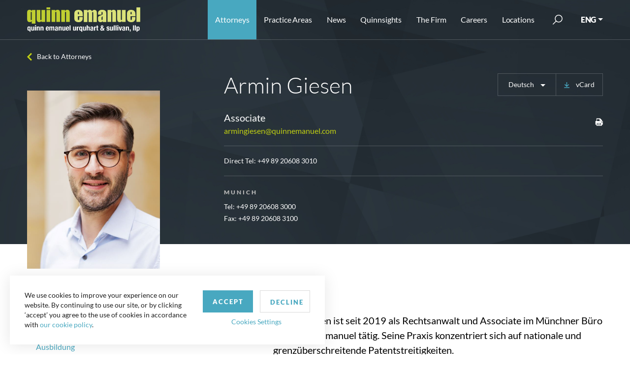

--- FILE ---
content_type: text/html; charset=utf-8
request_url: https://www.quinnemanuel.com/attorneys-de/giesen-armin/
body_size: 16590
content:

<!DOCTYPE html>
<html lang="en">
<head>
    <meta charset="utf-8">

    <meta name="viewport" content="width=device-width, initial-scale=1, shrink-to-fit=no">
    <meta name="format-detection" content="telephone=no" />
    <meta name="google-site-verification" content="tFjkM15kqPyBnUNW-LYSgstILkvq1Bxn6Kz3aTUfN_I" />
    <meta name="theme-color" content="#a3bb05">
    <link rel="icon" sizes="192x192" href="/useradmin-icon.png">
    <meta name="ROBOTS" content="ALL" />
    <meta name="Slurp" content="NOYDIR" />
    <meta name="Slurp" content="NOODP" />
    <meta name="msvalidate.01" content="D192DB59B1D0AF1E751FE67445203F70" />

    
    
    <title>Armin  Giesen | Quinn Emanuel Urquhart &amp; Sullivan, LLP</title>
                    <meta name="description" content="Armin  Giesen -  Quinn Emanuel attorneys are some of the most talented trial lawyers in the world. " />
    
    
    <script type="application/ld+json">
                        {
                        "@context": "http://schema.org",
                        "@type": "Person",
                        "name":  "Armin   Giesen ",
                        "url":  "https://www.quinnemanuel.com/attorneys-de/giesen-armin/",
                        "image":  "https://www.quinnemanuel.com/media/4lwnmqwq/armin-giesen-2025-website.jpg",
                        "jobTitle":"Associate",
                        "telephone": "+49 89 20608 3010 ",
                        "email": "armingiesen@quinnemanuel.com",

                        "worksFor": {
                        "@type": "Organization",
                        "name": "Quinn Emanuel"
                        }
                        }
                    </script>

            <link rel="canonical" href="https://www.quinnemanuel.com/attorneys-de/attorney-de/" />

    <link rel="shortcut icon" href="/dist/img/favicon.ico" type="image/icon" />
    <link rel="stylesheet" href="/dist/css/style.css?v=639005814069032184" />
    <link rel="stylesheet" href="/dist/css/app.css?v=639005814069032184" />
    <link href="/css/style-dropdown-rich-text.css" rel="stylesheet" />
    <script src="/dist/js/app.js?v=639005814069032184"></script>
     <script async src="https://www.googletagmanager.com/gtag/js?id=UA-17720203-1"></script>
 <script>
            window.dataLayer = window.dataLayer || [];
            function gtag() { dataLayer.push(arguments); }
			gtag('js', new Date());
            gtag('config', 'UA-17720203-1', {
                'anonymize_ip': true,
                'cookieName': 'gaCookie',
                'cookieDomain': 'www.quinnemanuel.com',
                'cookieExpires': 63072000,   // 2 years in seconds.
                'cookieUpdate': 'true',
                'cookieFlags': 'SameSite=None; Secure',
            });
        </script>
    <script type="text/javascript">
        window._mfq = window._mfq || []; (function () {
            var mf = document.createElement("script"); mf.type = "text/javascript"; mf.async = true; mf.src = "//cdn.mouseflow.com/projects/8e58752a-4185-48a9-a4c0-1d8a0a196006.js"; document.getElementsByTagName("head")[0].appendChild(mf);
        })();
    </script>
            <script>
                (function (w, d, s, l, i) {
                    w[l] = w[l] || []; w[l].push({ 'gtm.start': new Date().getTime(), event: 'gtm.js' });
                    var f = d.getElementsByTagName(s)[0], j = d.createElement(s), dl = l != 'dataLayer' ? '&l=' + l : '';
                    j.async = true; j.src = 'https://www.googletagmanager.com/gtm.js?id=' + i + dl;
                    f.parentNode.insertBefore(j, f);
                })(window, document, 'script', 'dataLayer', 'GTM-NBGL3QC');
            </script>
        <script>
            piAId = '866552';
            piCId = '114357';
            piHostname = 'pi.pardot.com';
            (function () {
                function async_load() {
                    var s = document.createElement('script');
                    s.type = 'text/javascript';
                    s.src = ('https:' == document.location.protocol ? 'https://pi' : 'http://cdn') + '.pardot.com/pd.js';
                    var c = document.getElementsByTagName('script')[0];
                    c.parentNode.insertBefore(s, c);
                }
                if (window.attachEvent) {
                    window.attachEvent('onload', async_load);
                }
                else {
                    window.addEventListener('load', async_load, false);
                }
            })();
        </script>
        <script async="async" src="/js/avril.js" type="application/javascript"></script>
</head>
<body>
            <noscript>
                <iframe src="https://www.googletagmanager.com/ns.html?id=GTM-NBGL3QC" height="0" width="0" style="display:none;visibility:hidden"></iframe>
            </noscript>
    <div class="page-wrapper">
        <!-- Header section starts from here -->
        <header class="fixed-top">
            <nav class="navbar navbar-expand-lg">
                <div class="container">
                    <a href="/" class="navbar-brand">
        <img src="/media/phyidkre/website-logo.svg" alt=" Logo" width="230" height="50">
    </a>
                    <button class="navbar-toggler" type="button" data-toggle="collapse" data-target="#divNavbar" aria-controls="divNavbar" aria-expanded="false" aria-label="Toggle navigation">
                        <span class="navbar-toggler-icon"></span>
                    </button>
                    <div class="collapse navbar-collapse" id="divNavbar">
        <ul class="list-unstyled navbar-nav ml-auto">
            <li class="" id="liAttorney"><a href="/attorneys" title="Attorneys">Attorneys</a></li>
            <li class="dropdown" id="liPracticeAreas">
                <span class="caret" data-toggle="dropdown"></span>
                <a class="dropdown-toggle" id="linkPracticeAreas" href="/practice-areas/" aria-haspopup="true" aria-expanded="false" data-toggle="dropdown" title="Practice Areas">Practice Areas</a>
                <div class="dropdown-menu">
<div class="container">
<div class="row"><!-- LEFT COLUMN: View All + Regional Practices -->
<div class="col-md-12 col-lg-3">
<div class="practice-areas-links"><a href="/practice-areas/">View All Practice Areas</a></div>
<hr style="border-top: 1px solid #ddd; margin: 10px 0;" />
<h6 style="text-transform: uppercase; font-weight: 600; margin-bottom: 10px; color: #666;">Regional Practices</h6>
<ul class="list-unstyled mb-3">
<li><a href="/practice-areas/india-disputes-practice/">India Disputes Practice</a></li>
<li><a href="/practice-areas/latin-america-practice/">Latin America Practice</a></li>
<li><a href="/practice-areas/middle-east-north-africa-practice/">Middle East &amp; North Africa Practice</a></li>
<li><a href="/practice-areas/russia-disputes-practice/">Russia Disputes Practice</a></li>
</ul>
</div>
<!-- RIGHT SECTION: Main Practice Areas -->
<div class="col-md-12 col-lg-9">
<div class="row"><!-- First Column -->
<div class="col-md-4 col-lg-4">
<ul class="list-unstyled">
<li><a href="/practice-areas/accounting-financial-reporting-litigation/">Accounting &amp; Financial Reporting Litigation</a></li>
<li><a href="/practice-areas/antitrust-and-competition/">Antitrust &amp; Competition</a></li>
<li><a href="/practice-areas/appellate-practice/">Appellate Practice</a></li>
<li><a href="/practice-areas/art-litigation/">Art Litigation</a></li>
<li><a href="/practice-areas/artificial-intelligence/">Artificial Intelligence</a></li>
<li><a href="/practice-areas/bankruptcy-and-restructuring/">Bankruptcy &amp; Restructuring</a></li>
<li><a href="/practice-areas/blockchain-and-digital-asset-group-practice/">Blockchain and Digital Asset Practice</a></li>
<li><a href="/practice-areas/cannabis-litigation/">Cannabis Litigation</a></li>
<li><a href="/practice-areas/class-action-and-mass-arbitration-group/">Class Action and Mass Arbitration Group</a></li>
<li><a href="/practice-areas/commodities-and-derivatives/">Commodities and Derivatives</a></li>
<li><a href="/practice-areas/construction-litigation/">Construction Litigation</a></li>
<li><a href="/practice-areas/copyright-litigation/">Copyright Litigation</a></li>
<li><a href="/practice-areas/corporate-governance-litigation/">Corporate Governance Litigation</a></li>
<li><a href="/practice-areas/crisis-law-strategy-group/">Crisis Law &amp; Strategy Group</a></li>
<li><a href="/practice-areas/data-privacy-security/">Data Privacy &amp; Security</a></li>
<li><a href="/practice-areas/delaware-practice/">Delaware Practice</a></li>
<li><a href="/practice-areas/domestic-u-s-arbitration/">Domestic U.S. Arbitration</a></li>
<li><a href="/practice-areas/education-practice-group/">Education Practice Group</a></li>
<li><a href="/practice-areas/employment-litigation-and-counseling/">Employment Litigation &amp; Counseling</a></li>
<li><a href="/practice-areas/energy-sector-disputes/">Energy Sector Disputes</a></li>
<li><a href="/practice-areas/environmental-litigation/">Environmental Litigation</a></li>
</ul>
</div>
<!-- Second Column -->
<div class="col-md-4 col-lg-4">
<ul class="list-unstyled">
<li><a href="/practice-areas/environmental-social-and-governance-esg-litigation/">Environmental, Social and Governance ("ESG") Practice</a></li>
<li><a href="/practice-areas/false-claims-act/">False Claims Act</a></li>
<li><a href="/practice-areas/global-asset-recovery-practice/">Global Asset Recovery Practice</a></li>
<li><a href="/practice-areas/government-regulatory-litigation/">Government &amp; Regulatory Litigation</a></li>
<li><a href="/practice-areas/government-contracts-litigation/">Government Contracts Litigation</a></li>
<li><a href="/practice-areas/health-care-litigation/">Health Care Litigation</a></li>
<li><a href="/practice-areas/insurance-and-reinsurance-litigation/">Insurance &amp; Reinsurance Litigation</a></li>
<li><a href="/practice-areas/insurance-recovery/">Insurance Recovery</a></li>
<li><a href="/practice-areas/international-arbitration/">International Arbitration</a></li>
<li><a href="/practice-areas/international-disputes/">International Disputes</a></li>
<li><a href="/practice-areas/international-trade-commission-proceedings/">International Trade Commission Proceedings</a></li>
<li><a href="/practice-areas/internet-litigation/">Internet Litigation</a></li>
<li><a href="/practice-areas/investigations-government-enforcement-white-collar-criminal-defense-practice/">Investigations, Government Enforcement &amp; White Collar Criminal Defense Practice</a></li>
<li><a href="/practice-areas/investment-fund-litigation/">Investment Fund Litigation</a></li>
<li><a href="/practice-areas/lender-liability-and-other-banking-and-financial-institution-litigation/">Lender Liability &amp; Other Banking Financial Institution Litigation</a></li>
<li><a href="/practice-areas/life-sciences-litigation/">Life Sciences Litigation</a></li>
<li><a href="/practice-areas/litigation-representing-plaintiffs/">Litigation Representing Plaintiffs</a></li>
<li><a href="/practice-areas/media-and-entertainment-litigation/">Media &amp; Entertainment Litigation</a></li>
<li><a href="/practice-areas/mergers-acquisitions-litigation/">Mergers &amp; Acquisitions Litigation</a></li>
<li><a href="/practice-areas/partnership-and-founders-dispute-litigation/">Partnership and Founders Dispute Litigation</a></li>
</ul>
</div>
<!-- Third Column -->
<div class="col-md-4 col-lg-4">
<ul class="list-unstyled">
<li><a href="/practice-areas/patent-litigation/">Patent Litigation</a></li>
<li><a href="/practice-areas/post-grant-practice/">Post-Grant Practice</a></li>
<li><a href="/practice-areas/product-liability-and-mass-torts-litigation/">Product Liability &amp; Mass Torts Litigation</a></li>
<li><a href="/practice-areas/real-estate-litigation/">Real Estate Litigation</a></li>
<li><a href="/practice-areas/satellite-and-aerospace-litigation/">Satellite &amp; Aerospace Litigation</a></li>
<li><a href="/practice-areas/securities-enforcement-defense-practice/">Securities Enforcement Defense Practice</a></li>
<li><a href="/practice-areas/securities-litigation/">Securities Litigation</a></li>
<li><a href="/practice-areas/sexual-harassment-employment-discrimination/">Sexual Harassment &amp; Employment Discrimination</a></li>
<li><a href="/practice-areas/shareholder-activism/">Shareholder Activist Litigation</a></li>
<li><a href="/practice-areas/sovereign-litigation-arbitration-and-workouts/">Sovereign Litigation, Arbitration and Workouts</a></li>
<li><a href="/practice-areas/special-situations/" title="Special Situations">Special Situations</a></li>
<li><a href="/practice-areas/sports-litigation/">Sports Litigation</a></li>
<li><a href="/practice-areas/state-attorney-general-litigation/">State Attorney General Litigation</a></li>
<li><a href="/practice-areas/structured-finance-and-derivatives-litigation/">Structured Finance &amp; Derivatives Litigation</a></li>
<li><a href="/practice-areas/tax-disputes/">Tax Disputes</a></li>
<li><a href="/practice-areas/trade-secret-litigation/">Trade Secret Litigation</a></li>
<li><a href="/practice-areas/trademark-trade-dress-unfair-competition-false-advertising-and-publicity-rights-litigation/">Trademark, Trade Dress, Unfair Competition/False Advertising, and Publicity Rights Litigation</a></li>
<li><a href="/practice-areas/wildfire-litigation/">Wildfire Litigation</a></li>
<li><a href="/practice-areas/wills-estates-and-trusts-disputes/" title="Wills, Estates and Trusts Disputes">Wills, Estates and Trusts Disputes</a></li>
</ul>
</div>
</div>
</div>
<!-- /.col-lg-9 --></div>
<!-- /.row --></div>
<!-- /.container --></div>
            </li>
            <li class="dropdown" id="liFirmsNews">
                <span class="caret" data-toggle="dropdown"></span>
                <a class="dropdown-toggle" href="/the-firm/news-events/" aria-haspopup="true" aria-expanded="false" data-toggle="dropdown" title="News">News</a>
                <div class="dropdown-menu">
                    <div class="container">
                        <div class="row">
                            <div class="col-12 p-lg-0">
                                
                                <ul class="list-unstyled">
                                            <li><a href="/the-firm/news-events/#byNewsType=1748" title="Awards">Awards</a></li>
                                            <li><a href="/the-firm/news-events/#byNewsType=1749" title="Firm News">Firm News</a></li>
                                            <li><a href="/the-firm/news-events/#byNewsType=1753" title="Events">Events</a></li>
                                            <li><a href="/the-firm/news-events/#byNewsType=17096" title="Firm Memoranda">Firm Memoranda</a></li>
                                            <li><a href="/the-firm/news-events/#byNewsType=1750" title="Business Litigation Reports">Business Litigation Reports</a></li>

                                    
                                </ul>
                            </div>
                        </div>
                    </div>
                </div>
            </li>
            <li class="" id="liQuinnsights">
                <a href="https://quinnsights.quinnemanuel.com" title="Quinnsights" target="_blank">Quinnsights</a>
            </li>
            <li class="dropdown" id="liAboutUs">
                <span class="caret" data-toggle="dropdown"></span>
                <a class="dropdown-toggle" href="/the-firm/about-us/" aria-haspopup="true" aria-expanded="false" data-toggle="dropdown" title="The Firm">The Firm</a>
                <div class="dropdown-menu">
                    <div class="container">
                        <div class="row">
                            <div class="col-12 p-lg-0">
                                
                                <ul class="list-unstyled">
                                    <li><a href="/the-firm/about-us/">About Quinn Emanuel</a></li>
                                    
                                        <li><a href="/the-firm/our-notable-victories/" title="Our Notable Victories">Our Notable Victories</a></li>
                                                                            <li><a href="/the-firm/videos">Videos</a></li>
                                                                            <li><a href="/offices/" title="Contact Us">Contact Us</a></li>
                                                                            <li><a href="/the-firm/charitable-giving/">Charitable Giving</a></li>
                                </ul>
                            </div>
                        </div>
                    </div>
                </div>
            </li>

                <li class="dropdown" id="liCareers">
                    <span class="caret" data-toggle="dropdown"></span>
                    <a class="dropdown-toggle" href="/careers/our-culture/why-work-here/" aria-haspopup="true" aria-expanded="false" data-toggle="dropdown">Careers</a>
                    <div class="dropdown-menu">
                        <div class="container">
                            <div class="row">
                                <div class="col-md-6 p-lg-0">
                                    <h3>OUR CULTURE</h3>
                                    <ul class="list-unstyled">
                                        <li><a href="/careers/our-culture/why-work-here/">Why Work Here</a></li>
                                        <li><a href="/careers/our-culture/what-distinguishes-our-firm/">What Distinguishes Our Firm</a></li>
                                        <li><a href="/work-from-anywhere/">Work From Anywhere</a></li>
                                        <li><a href="/careers/our-culture/our-philosophy/">Our Philosophy</a></li>
                                        <li></li>
                                        <li><a href="/artists-in-residence">Artists-In-Residence Program</a></li>
                                    </ul>
                                    <h3>SUMMER PROGRAM</h3>
                                    <ul class="list-unstyled">
                                        <li><a href="/careers/summer-program/summer-program-in-a-nutshell/">Summer Program in a Nutshell</a></li>
                                        <li><a href="/careers/summer-program/summer-associate-testimonials/">Summer Associate Testimonials</a></li>
                                    </ul>
                                </div>

                                <div class="col-md-6 p-lg-0">
                                    <h3>APPLICATION PROCESS</h3>
                                    <ul class="list-unstyled">
                                        <li><a href="/careers/recruiting/recruiting-events-schedule/">Recruiting Events & Schedule</a></li>
                                        <li><a href="/careers/recruiting/frequently-asked-questions/">FAQ</a></li>
                                        <li><a href="/careers/recruiting/recruiting-contacts/">Recruiting Contacts</a></li>
                                    </ul>
                                    <h3>Careers</h3>
                                    <ul>
                                        <li>
                                            <a href="/careers/us-compensation-and-benefits/">US Compensation & Benefits</a>
                                        </li>
                                        <li>
                                            <a href="/careers/international-career-opportunities/">International Career Opportunities</a>
                                        </li>
                                    </ul>
                                </div>

                            </div>
                        </div>
                    </div>
                </li>
            <li class="dropdown" id="liLocation">
                <span class="caret" data-toggle="dropdown"></span>
                <a class="dropdown-toggle" id="linkLocation" href="/offices/" aria-haspopup="true" aria-expanded="false" aria-haspopup="true" aria-expanded="false" data-toggle="dropdown" title="Locations">Locations</a>
                    <div class="dropdown-menu">
        <div class="container">
            <div class="row">
                <div class="location-main-link">
                    <div class="practice-areas-links">
                        <a href="/offices/">View all Locations</a>
                    </div>
                </div>
                <div class="location-links">
                            <div class="">
                                <h3>Locations</h3>
                                <ul class="list-unstyled">
                                            <li><a href="/offices/abu-dhabi/" title="Abu Dhabi">Abu Dhabi</a></li>
                                            <li><a href="/offices/atlanta/" title="Atlanta">Atlanta</a></li>
                                            <li><a href="/offices/austin/" title="Austin">Austin</a></li>
                                            <li><a href="/offices/beijing/" title="Beijing">Beijing</a></li>
                                            <li><a href="/offices/berlin/" title="Berlin">Berlin </a></li>
                                            <li><a href="/offices/boston/" title="Boston">Boston</a></li>
                                            <li><a href="/offices/brussels/" title="Brussels">Brussels</a></li>
                                            <li><a href="/offices/chicago/" title="Chicago">Chicago</a></li>
                                            <li><a href="/offices/dallas/" title="Dallas">Dallas</a></li>
                                            <li><a href="/offices/dubai/" title="Dubai">Dubai</a></li>
                                            <li><a href="/offices/hamburg/" title="Hamburg">Hamburg</a></li>
                                            <li><a href="/offices/hong-kong/" title="Hong Kong">Hong Kong</a></li>
                                            <li><a href="/offices/houston/" title="Houston">Houston</a></li>
                                            <li><a href="/offices/london/" title="London">London</a></li>
                                            <li><a href="/offices/los-angeles/" title="Los Angeles">Los Angeles</a></li>
                                            <li><a href="/offices/mannheim/" title="Mannheim">Mannheim</a></li>
                                            <li><a href="/offices/miami/" title="Miami">Miami</a></li>
                                            <li><a href="/offices/munich/" title="Munich">Munich</a></li>
                                            <li><a href="/offices/neuilly-la-defense/" title="Neuilly-La Defense">Neuilly-La Defense</a></li>
                                            <li><a href="/offices/new-york/" title="New York">New York</a></li>
                                            <li><a href="/offices/paris/" title="Paris">Paris</a></li>
                                            <li><a href="/offices/perth/" title="Perth">Perth</a></li>
                                            <li><a href="/offices/riyadh/" title="Riyadh">Riyadh</a></li>
                                            <li><a href="/offices/salt-lake-city/" title="Salt Lake City">Salt Lake City</a></li>
                                            <li><a href="/offices/san-francisco/" title="San Francisco">San Francisco</a></li>
                                            <li><a href="/offices/seattle/" title="Seattle">Seattle</a></li>
                                            <li><a href="/offices/shanghai/" title="Shanghai">Shanghai</a></li>
                                            <li><a href="/offices/silicon-valley/" title="Silicon Valley">Silicon Valley</a></li>
                                            <li><a href="/offices/singapore/" title="Singapore">Singapore</a></li>
                                            <li><a href="/offices/stuttgart/" title="Stuttgart">Stuttgart</a></li>
                                            <li><a href="/offices/sydney/" title="Sydney">Sydney</a></li>
                                            <li><a href="/offices/tokyo/" title="Tokyo">Tokyo</a></li>
                                            <li><a href="/offices/washington-d-c/" title="Washington, D.C.">Washington, D.C.</a></li>
                                            <li><a href="/offices/wilmington/" title="Wilmington">Wilmington</a></li>
                                            <li><a href="/offices/zurich/" title="Zurich">Zurich</a></li>
                                </ul>
                            </div>

                </div>
            </div>
        </div>
    </div>

            </li>
        </ul>
        <div class="search-bar" id="searchBar">
            <a href="javascript:;" class="btn-search"><span class="d-none" role="button">submit</span></a>
            <form action="/search" method="post">
                
                <input name="q" id="tbxSearch" type="text" value="" placeholder="Search" />
                <input type="submit" value="" />
            </form>
        </div>
        <div class="dropdown-select">

            <a class="dropdown-toggle" href="javascript:;" data-toggle="dropdown" role="button">ENG</a>
            <div class="dropdown-menu">
                <a href="https://www.quinnemanuelchs.com/attorneys-de/giesen-armin/">中文</a>
            <a href="https://www.quinnkorea.com/attorneys-de/giesen-armin/">한국어</a>
    <a href="http://www.quinnjapan.com/">日本語</a>
            </div>
        </div>
    </div>

<script>
    function GotoSearchPage() {
        var str = $("#tbxSearch").val();

        str = str.replace(/[^a-z0-9\s\.\,\"]/gi, '').replace(/[_\s]/g, ' ');
        $("#tbxSearch").val(str);
        window.location.href = "/search?q=" + $("#tbxSearch").val();
    }
</script>
                </div>
            </nav>
            
        </header>
        <main>
            




<div class="attorney-detailPage">
    <div class="page-wrapper">
                        <section class="cmn-banner black-banner atn-dtl-bnr">
                            <img src="/dist/img/0.gif" class="div-img back-image" height="400" alt="Attorney Detail Banner">
                            <div class="container">
                                <a class="back-link" href="javascript:;" onclick="backToList()">Back to Attorneys</a>
                                <div class="row with-extra align-items-baseline">
                                    <div class="col-md-4 left-img">
                                                            <span class="atn-img">
                                                                <img src="/media/4lwnmqwq/armin-giesen-2025-website.jpg" alt="Giesen, Armin" title="Giesen, Armin" height="362" width="270" />
                                                            </span>

                                    </div>
                                    <div class="col-md-12 col-lg-8 right-info">
                                        <div class="name-info partner-div">
                                            <div class="atn-basic-details">
                                                <h1>Armin    Giesen </h1>
                                                <h4>
Associate
                                                </h4>
                                                            <a href="mailto:armingiesen@quinnemanuel.com">armingiesen@quinnemanuel.com</a>


                                            </div>
                                            <div class="extra-info">
                                                <div class="lang-area">
                                                                <div class="dropdown">
                                                                    <a class="dropdown-toggle" href="#" title="Deutsch
" role="button" id="dropdownMenuLink" data-toggle="dropdown" aria-haspopup="true" aria-expanded="false">
                                                                        Deutsch

                                                                    </a>
                                                                    <div class="dropdown-menu" aria-labelledby="dropdownMenuLink">
                                                                        <a class="dropdown-item" title="English
" href="javascript:;" onClick="GoToAttorneyInfo('/attorneys/giesen-armin/')">English
</a>
                                                                    </div>
                                                                </div>

                                                    <a href="/vcard-generator/?id=26001" class="download">
                                                        <img src="/dist/img/dowanload.svg" alt="download" />
                                                        <span>vCard</span>
                                                    </a>
                                                </div>
                                                <div class="date-share socialsharer justify-content">
                                                    <ul class="list-unstyled detail-share">
                                                        
                                                        
                                                        <li onClick="printProfileBio(26001,'german');"><a href="javascript:;" title="drucken
" onClick="printProfileBio(26001,'german');"><img src="/dist/img/icon-print.svg" class="svg" height="16" width="16" alt="Print Icon"></a></li>
                                                    </ul>
                                                </div>
                                            </div>
                                        </div>

                                                <div class="name-info new-data">
                                                    <div class="atn-basic-details">

                                                            <span class="direct-phone">

                                                                    <span>
                                                                        Direct Tel:  <a href='tel:+49 89 20608 3010 '>+49 89 20608 3010 </a>

                                                                    </span>





                                                            </span>
                                                    </div>
                                                </div>
                                                        <div class="atn-contact">
                                                            <h6>Munich</h6>

                                                                <a href="tel:++49 89 20608 3000">Tel: +49 89 20608 3000</a>

                                                                <span>Fax: +49 89 20608 3100</span>
                                                        </div>

                                    </div>
                                </div>
                            </div>
                        </section>

                        <section class="new-social-layout">
                            <div class="container">
                                <div class="row">
                                    <div class="col-12">

                                    </div>
                                </div>
                            </div>
                        </section>

                        <!-- Attorney information -->
                        <section class="attorneys-detail">
                            <div class="container">
                                <div class="row">
                                    <div class="col-12 col-md-5 col-lg-4 left-side">
                                        <ul id="tabs" class="list-unstyled nav nav-tabs" role="tablist">
                                                <li class="nav-item">
                                                    <a id="tab-A" href="#pane-A" class="nav-link active" data-toggle="tab" role="tab">Biografie
</a>
                                                </li>


                                            
                                                <li class="nav-item">
                                                    <a id="tab-E" href="#pane-E" class="nav-link" data-toggle="tab" role="tab">Ausbildung
</a>
                                                </li>
                                                                                            <li class="nav-item">
                                                    <a id="tab-F" href="#pane-F" class="nav-link" data-toggle="tab" role="tab">Zulassungen
</a>
                                                </li>
                                                                                                <li class="nav-item">
                                                        <a id="tab-G" href="#pane-G" class="nav-link" data-toggle="tab" role="tab">Sprachen
</a>
                                                    </li>
                                            

                                                                                        <li class="nav-item news-tab">
                                                <a id="tab-L" href="#pane-L" class="nav-link" data-toggle="tab" role="tab">Recent News
</a>
                                            </li>
                                                                                    </ul>
                                    </div>
                                    <div class="col-12 col-md-7 col-lg-7 ml-auto right-side">
                                        <div id="content" class="tab-content" role="tablist">
                                                <div id="pane-A" class="card tab-pane fade show active" role="tabpanel" aria-labelledby="tab-A">
                                                    <div class="card-header" role="tab" id="heading-A">
                                                        <a data-toggle="collapse" href="#collapse-A" aria-expanded="true" aria-controls="collapse-A">
                                                            Biografie

                                                        </a>
                                                    </div>
                                                    <div id="collapse-A" class="collapse show" data-parent="#content" role="tabpanel" aria-labelledby="heading-A">
                                                        <div class="card-body">
                                                            <div class="atn-details">
                                                                <p>Armin Giesen ist seit 2019 als Rechtsanwalt und Associate im Münchner Büro von Quinn Emanuel tätig. Seine Praxis konzentriert sich auf nationale und grenzüberschreitende Patentstreitigkeiten.</p>
<p>Herr Giesen vertritt Mandanten vor dem Einheitlichen Patentgericht (UPC), den wichtigsten deutschen Patentverletzungsgerichten (Hamburg, Mannheim/Karlsruhe und München) in Eingangs- und Berufungsinstanz, in Nichtigkeitsverfahren vor dem Bundespatentgericht und dem Bundesgerichtshof sowie in EPA-Einspruchsverfahren vor den Einspruchsabteilungen und den Technischen Beschwerdekammern.</p>
<p>Seine Expertise umfasst alle Aspekte komplexer Patentstreitigkeiten über ein breites Spektrum von Technologien hinweg. Insbesondere hat er Verfahren in den Bereichen Einzelmolekül-Analyse, (Mobilfunk-)Telekommunikation, Halbleitertechnologie und allgemeines Chipdesign, Softwareanwendungen und Automotive geführt. Derzeit ist er maßgeblich an der Vertretung eines renommierten Herstellers von Medizinprodukten auf Kläger- wie auch Beklagtenseite beteiligt und vertritt einen deutschen OEM-Hersteller in einer Vielzahl streitiger Verfahren.</p>
<p>Nach dem Studium der Rechtswissenschaften an der Ludwig-Maximilians-Universität München (2015) und dem Abschluss des Referendariats am Oberlandesgericht München (2017) war Herr Giesen zunächst als wissenschaftlicher Mitarbeiter bei Quinn Emanuel tätig und absolvierte anschließend ein Masterstudium an der University of Edinburgh mit dem Schwerpunkt „Intellectual Property Law“ (2018/2019). </p>
<p>Herr Giesen ist Mitglied der Deutschen Vereinigung für gewerblichen Rechtsschutz und Urheberrecht (GRUR) und der Internationalen Vereinigung für den Schutz des Geistigen Eigentums (AIPPI).</p>
                                                            </div>
                                                        </div>
                                                    </div>
                                                </div>




                                                <div id="pane-E" class="card tab-pane fade" role="tabpanel" aria-labelledby="tab-E">
                                                    <div class="card-header" role="tab" id="heading-D">
                                                        <a class="collapsed" data-toggle="collapse" href="#collapse-E" aria-expanded="false" aria-controls="collapse-E">
                                                            Ausbildung

                                                        </a>
                                                    </div>
                                                    <div id="collapse-E" class="collapse" role="tabpanel" data-parent="#content" aria-labelledby="heading-E">
                                                        <div class="card-body">
                                                            <div class="atn-details">
                                                                <ul>
<li><strong>University of Edinburgh</strong><br />(LL.M., Intellectual Property Law, 2019)<br /></li>
<li><strong>Referendariat am Oberlandesgericht München </strong><br />(Zweites Staatsexamen, 2017)<br /></li>
<li><strong>Studium an der Ludwig-Maximilians-Universität München</strong><br />(Erstes Staatsexamen, 2015)<br /></li>
<li><strong>SAE Institute München / Middlesex University, London</strong><br />(B.A., Music Marketing, 2009)</li>
</ul>
                                                            </div>
                                                        </div>
                                                    </div>
                                                </div>

                                                <div id="pane-F" class="card tab-pane fade" role="tabpanel" aria-labelledby="tab-F">
                                                    <div class="card-header" role="tab" id="heading-F">
                                                        <a class="collapsed" data-toggle="collapse" href="#collapse-F" aria-expanded="false" aria-controls="collapse-F">
                                                            Zulassungen

                                                        </a>
                                                    </div>
                                                    <div id="collapse-F" class="collapse" role="tabpanel" data-parent="#content" aria-labelledby="heading-F">
                                                        <div class="card-body">
                                                            <div class="atn-details">
                                                                <ul>
<li>Zugelassen als Rechtsanwalt bei der Rechtsanwaltskammer München</li>
</ul>
                                                            </div>
                                                        </div>
                                                    </div>
                                                </div>

                                                    <div id="pane-G" class="card tab-pane fade" role="tabpanel" aria-labelledby="tab-G">
                                                        <div class="card-header" role="tab" id="heading-G">
                                                            <a class="collapsed" data-toggle="collapse" href="#collapse-G" aria-expanded="false" aria-controls="collapse-G">
                                                                Sprachen

                                                            </a>
                                                        </div>
                                                        <div id="collapse-G" class="collapse" role="tabpanel" data-parent="#content" aria-labelledby="heading-G">
                                                            <div class="card-body">
                                                                <div class="atn-details">
                                                                        <ul>
                                                                                        <li>
                                                                                            Deutsch
                                                                                        </li>
                                                                                        <li>
                                                                                            Englisch
                                                                                        </li>
                                                                        </ul>

                                                                </div>
                                                            </div>
                                                        </div>
                                                    </div>




                                            <div id="pane-L" class="card tab-pane fade news-tab" role="tabpanel" aria-labelledby="tab-L">
                                                <div class="card-header" role="tab" id="heading-L">
                                                    <a class="collapsed" data-toggle="collapse" href="#collapse-L" aria-expanded="false" aria-controls="collapse-L">
                                                        Recent News

                                                    </a>
                                                </div>
                                                <div id="collapse-L" class="collapse" role="tabpanel" data-parent="#content" aria-labelledby="heading-L">
                                                    <div class="card-body">
                                                        <div class="atn-details" id="dvAttorneyNewsList">

                                                        </div>
                                                    </div>
                                                </div>
                                            </div>
                                                                                    </div>
                                    </div>
                                </div>
                            </div>
                        </section>
                    </div>


<script type="text/javascript">
    $("#liAttorney").addClass("active");
    if (0 !== 1) {
        $("#heading-L").hide();
        $(".news-tab").hide();
    }
    if ($(window).width() > 991) {
        $('.attorneys-detail #tabs li a').click(function (e) {
            $('html, body').animate({
                scrollTop: $('.attorneys-detail').offset().top - 180
            }, 'slow');
        });
    }

    function printProfileBio(id, lang) {
        var isSafari = navigator.userAgent.toLowerCase().indexOf('safari/') > -1;
        var url = "http://" + window.location.host + '/printbio/?pid=' + id + '&lan=' + lang;

        if (isSafari) {
            var w = window.open(url, "PrintWindow", "status=no,height=650,width=750,resizable,left=50,top=50");
            return w ? false : true;

        }
        else {
            var windowObject = window.open(url, 'PrintWindow', 'width=750,height=650,top=50,left=50,toolbars=no,scrollbars=yes,status=no,resizable=yes');
            windowObject.focus();
        }
    }

    function backToList() {
        var splt = window.location.href.toString().split("#");
        var redUrl = "";
        if (splt.length > 1) {
            redUrl = "/attorneys#" + splt[1];
        }
        else {
            redUrl = "/attorneys";
        }
        window.location.href = redUrl;
    }

    function LoadAttorneyNewsList(pageNumber, isNext) {
        $("#dvAttorneyNewsList").html("");
        var currentPage;
        if (isNext) {
            currentPage = pageNumber + 1;

        } else {
            currentPage = pageNumber - 1;
        }
        var postUrlData = "rootNodeId="+ 1054+ "&profileId="+26001+ "&pageNumber="+ currentPage;
        $.ajax({
            url: "/Umbraco/surface/AttorneysListSurface/GetAttorneyNewsListByPaging?" + postUrlData,
            async: true,
            type: 'POST',
            dataType:"html",
            success: function (resp) {
                $("#dvAttorneyNewsList").html(resp);
            }
        });
    }

    function GoToAttorneyInfo(url) {
        var splt = window.location.href.toString().split("#");
        var redUrl = "";
        if (splt.length > 1) {
            redUrl = "#" + splt[1];
        }
        window.location.href = url + redUrl;
        return false;
    }
    function GoTabContent(tabName) {
        $("#tab-" + tabName).click();
        $("#heading-" + tabName + " a").click();
    }
</script>
</div>

<script type="text/javascript">
    $("#liAttorney").addClass("active");
    function backToList() {
        var splt = window.location.href.toString().split("#");
        var redUrl = "";
        if (splt.length > 1) {
            redUrl = "/attorneys#" + splt[1];
        }
        else {
            redUrl = "/attorneys";
        }
        window.location.href = redUrl;
    }
</script>


        </main>
        <footer class="sticky-stopper" id="footer-content">
            <div class="container">
<div class="social-icons"><a rel="noopener" href="https://www.youtube.com/channel/UCuAVJTZ1TkX9gPmf5ciJSjA" target="_blank"><img src="/images/YouTube.svg" alt="YouTube" /></a> <a rel="noopener" href="https://www.facebook.com/QETrialLawyers/" target="_blank"><img src="/images/facebook-icon.svg" alt="Facebook" /></a> <a rel="noopener" href="https://twitter.com/quinnemanuel" target="_blank"><img src="/images/twitter-icon.svg" alt="Twitter" /></a> <a rel="noopener" href="https://www.instagram.com/quinnemanuel/" target="_blank"><img src="/images/insta-icon.svg" alt="Instagram" /></a> <a rel="noopener" href="https://www.linkedin.com/company/quinn-emanuel/" target="_blank"><img src="/images/linkedin-icon.svg" alt="Linkedin" /></a></div>
<div class="copy-txt">
<ul>
<li>© 2025   <a href="/"><img src="/images/footerlogo.png" alt="footer logo" width="200" height="11" /></a></li>
<li><a href="/offices/">Contact Us</a></li>
<li><a href="/privacy-policy/" title="Privacy Policy">Privacy Policy</a></li>
<li>All rights reserved. Attorney advertising. Prior results do not guarantee similar outcome. Amounts listed may be aggregates.</li>
</ul>
<span class="d-block">For media inquiries, please contact us at <a href="mailto:publicrelations@quinnemanuel.com">publicrelations@quinnemanuel.com</a></span> Design by <a rel="noopener" href="https://www.spinxdigital.com/" target="_blank" title="Website Design Company in Los Angeles">SPINX Digital</a></div>
</div>
            <!-- AudioEye JS: 10.21.2025 -->
            
        </footer>
    </div>
    

    <script>
        function detectmob() {
            if (navigator.userAgent.match(/Android/i) ||
                navigator.userAgent.match(/webOS/i) ||
                navigator.userAgent.match(/iPhone/i) ||
                navigator.userAgent.match(/iPad/i) ||
                navigator.userAgent.match(/iPod/i) ||
                navigator.userAgent.match(/BlackBerry/i) ||
                navigator.userAgent.match(/Windows Phone/i)
            ) {
                return true;
            } else {
                return false;
            }
        }
        $(document).ready(function () {
            if ($("#isIgnore_select_slider").val() == null || $("#isIgnore_select_slider").val() == undefined || $("#isIgnore_select_slider").val() == "") {
                $('.hp-slide').slick({
                    arrows: false,
                    infinite: true,
                    autoplay: true,
                    autoplaySpeed: 3800,
                    speed: 1000,
                    dots: false,
                    draggable: false,
                    slidesToShow: 1,
                    slidesToScroll: 1,
                    pauseOnHover: false,
                    pauseOnFocus: false,
                    fade: true,
                    /*fade: true,*/
                    cssEase: 'ease-in-out',
                }).on('init afterChange', function (event, slick, nextSlide) {
                    /*$(slick.$slides.get(currentSlide)).find("svg").remove();*/
                    $(slick.$slides.get(nextSlide)).find("svg").remove();
                    lottie_banner();
                });
                $('#newatQeSlide').slick({
                    appendArrows: '#btnSlide',
                    dots: false,
                    infinite: true,
                    centerMode: true,
                    centerPadding: '60px',
                    slidesToShow: 3,
                    slidesToScroll: 1,
                    variableWidth: true,
                    responsive: [
                        {
                            breakpoint: 1169,
                            settings: {
                                centerMode: true,
                                centerPadding: '40px',
                                slidesToShow: 2
                            }
                        },
                        {
                            breakpoint: 1023,
                            settings: {
                                centerMode: true,
                                centerPadding: '40px',
                                slidesToShow: 1
                            }
                        }
                    ]
                });
            }
            /*** LOCATIONS Hover Select class Javascript ***/
            var $links = $('.location-list li');
            $links.mouseover(function () {
                var bgImg = $(this).attr("data-img2x");
                $(".hp-offices").addClass("mapbg");
                $(".hp-offices").find('div.bg-overly').addClass("newbg").css('background', 'url(' + bgImg + ')');
                $links.removeClass('selected');
                $(this).addClass('selected');
            });
            $links.mouseleave(function () {
                $(".hp-offices").removeAttr("style");
                $(".hp-offices").removeClass("mapbg");
                $(".hp-offices").find('div.bg-overly').removeAttr("style");
                $(".hp-offices").find('div.bg-overly').removeClass("newbg");
            });

            if ($('body').find('.404-page-not-found').length > 0) {
                $("#footer-content").hide();
            } else {
                $("#footer-content").show();
            }


        });
    </script>
<div class="cookie-popup-first">
    <div class="cookie-data">
        <div class="cookie-text">
            <p>
                We use cookies to improve your experience on our website. By continuing to use our site, or by clicking ‘accept’ you agree to the use of cookies in accordance with <a href="/cookie-privacy-policy/" title="our cookie policy" target="_blank">our cookie policy</a>.
            </p>
        </div>
        <div class="cookie-buttons">
            <button aria-label='Accept' id="btnAccept" class="btn btn-primary accept-btn">Accept</button><button aria-label='Decline' class="decline-btn btn btn-primary">Decline</button><a data-toggle="modal" data-target="#cookielongmodal" class="new-popup-link" href="javascript:;" title="Cookies Settings" role="button">Cookies Settings</a>
        </div>
    </div>
</div>

<script>
    $(window).on("load", function (e) {
        var lk = Cookies.get('accept-cookie');

        if (lk == '1') {

        }
        else {

            $('.cookie-popup-first').addClass('popup-show');

            $('#cookielongmodal').modal({
                backdrop: 'static',
                keyboard: false,
                focus:false,
                show: false
            });
            $('.new-popup-link').click(function () {
                $('.cookie-popup-first').removeClass('popup-show');
                $('#cookielongmodal').modal('show');

            });
            $('.decline-btn').click(function () {
                //if (Cookies.get('functional-cookie') != undefined) {
                //    Cookies.remove('functional-cookie');
                //}
                //if (Cookies.get('targetting-cookie') != undefined) {
                //    Cookies.remove('targetting-cookie');
                //}
                //if (Cookies.get('analytical-cookie') != undefined) {
                //    Cookies.remove('analytical-cookie');
                //}
                $.ajax({
                    url: "/Umbraco/surface/NewsEventsListSurface/cookieDeclineSave",
                    async: true,
                    type: 'POST',
                    success: function (resp) {
                        if (resp == 'ok') {						                
                           $('.cookie-popup-first').removeClass('popup-show');						  
                            Cookies.remove('_in-memory-popup');   						
                            $('.hover_bkgr_fricc').css("display", "");
                            $('.hover_bkgr_fricc').show(); 
							  $("#attorneyDataLoader").hide();
                        }
                    }
                });
                //$('.cookie-popup-first').removeClass('popup-show');
            });
            $("#btnAccept").click(function () {
                //if (Cookies.get('accept-cookie') != undefined) {
                //    Cookies.remove('accept-cookie');
                //}
                //Cookies.set('accept-cookie', '1', { expires: 365 });
                //$('.cookie-popup-first').removeClass('popup-show');
                $.ajax({
                    url: "/Umbraco/surface/NewsEventsListSurface/cookieAcceptSave",
                    async: true,
                    type: 'POST',
                    success: function (resp) {
                        if (resp == 'ok') {
                            $('.cookie-popup-first').removeClass('popup-show');
							if (Cookies.get('_in-memory-popup') !== '30') {
                                $('.hover_bkgr_fricc').css("display", "");
                                $('.hover_bkgr_fricc').show();
                                Cookies.set('_in-memory-popup', '30', { expires: 30 });
                            }
							  $("#attorneyDataLoader").hide();
                        }
                    }
                });
            });
        }


    });
</script>
<div class="modal fade" id="cookielongmodal" tabindex="-1" role="dialog" aria-labelledby="cookielongmodal" aria-hidden="true">
    <div class="modal-dialog modal-dialog-centered" role="document">
        <div class="modal-content">
            <button aria-label='Close' type="button" class="close" data-dismiss="modal" aria-label="Close"></button>
            <div class="modal-body mCustomScrollbar">
                <div class="cookie-modal-data">
                    <h4>Privacy Preference Center</h4>
                    <p>You can confirm your Website cookie preference through this interface. Blocking some types of cookies may impact your experience of the site and services we are able to offer.</p>
                    <a id="allallowe" href="javascript:;" class="btn btn-primary">ALLOW ALL</a>
                    <div class="cookie-data-loop">
                        <div class="cookie-data-block">
                            <div class="cookie-data-text">
                                <h6>Analytical / Performance</h6>
                                <p>These allow us to recognize and count the number of users of our  website and understand how such users navigate through our website. This helps to improve how our  website works, for example, by ensuring that users can find what they are looking for easily. These cookies  are session cookies which are erased when you close your browser.</p>
                            </div>
                            <div class="cookie-data-switch">
                                <label class="switch">
                                    <input id="chkanalytical" type="checkbox" checked="checked">
                                    <span class="slider round"></span>
                                </label>
                            </div>
                        </div>
                    </div>
                    <div class="cookie-data-loop">
                        <div class="cookie-data-block">
                            <div class="cookie-data-text">
                                <h6>Functional</h6>
                                <p>These improve the functional performance of our website and make it easier for you  to use. For example, cookies are used to remember that you have previously visited the website and asked  to remain logged into it. These cookies qualify as persistent cookies, because they remain on your device  for us to use during a next visit to our website.  You can delete these cookies via your browser settings.</p>
                            </div>
                            <div class="cookie-data-switch">
                                <label class="switch">
                                    <input id="chkfunctional" type="checkbox" checked="checked">
                                    <span class="slider round"></span>
                                </label>
                            </div>
                        </div>
                    </div>
                    <div class="cookie-data-loop">
                        <div class="cookie-data-block">
                            <div class="cookie-data-text">
                                <h6>Targeting</h6>
                                <p>These cookies record your visit to our website, the pages you have visited and the  links you have followed to recognize you as a previous visitor and to track your activity on the website and  other  websites you visit. These cookies qualify as persistent cookies, because they remain on your device  for us to use during a next visit to our Website. You can delete these cookies via your browser settings. </p>
                            </div>
                            <div class="cookie-data-switch">
                                <label class="switch">
                                    <input id="chktargetting" type="checkbox" checked="checked">
                                    <span class="slider round"></span>
                                </label>
                            </div>
                        </div>
                    </div>
                    <div class="cookie-data-loop">
                        <div class="cookie-data-block">
                            <div class="cookie-data-text">
                                <h6>Essential</h6>
                                <p>These are required for the operation of our website. They include, for  example, cookies that enable you to log into secure areas. These cookies are session cookies that are erased considering the expiration duration set in the last column [Expiry] of the table below. </p>
                            </div>
                            <div class="cookie-data-switch">
                                <h6>Always On</h6>
                            </div>
                        </div>
                    </div>
                    
                </div>
            </div>
            <div class="cookie-save-btn">
                <a id="savebutton" href="javascript:;" class="btn btn-primary" title="SAVE PREFERENCES">SAVE PREFERENCES</a>
            </div>
        </div>
    </div>
</div>

<script>
    $(window).on("load", function (e) {

        $("#cookielongmodal .modal-body").mCustomScrollbar();

        $('.close').click(function () {
            $('.cookie-popup-first').addClass('popup-show');
            $('#cookielongmodal').modal("hide");
        });

        $("#allallowe").click(function () {
            $("#chkfunctional").prop("checked", true);
            $("#chktargetting").prop("checked", true);
            $("#chkanalytical").prop("checked", true);
        });

        $("#savebutton").click(function () {
            var enableAnalyticscookie = 0;
            var enableFunctionalcookie = 0;
            var enableTargetcookie = 0;



            //if (Cookies.get('functional-cookie') != undefined) {
            //    Cookies.remove('functional-cookie');
            //}
            //if (Cookies.get('targetting-cookie') != undefined) {
            //    Cookies.remove('targetting-cookie');
            //}
            //if (Cookies.get('analytical-cookie') != undefined) {
            //    Cookies.remove('analytical-cookie');
            //}


            if ($("#chkfunctional").prop("checked") == true) {
                //Cookies.set('functional-cookie', '1', { expires: 1 });
                enableFunctionalcookie = 1;
            }
            else {
             //   Cookies.set('functional-cookie', '0', { expires: 1 });
            }
            if ($("#chktargetting").prop("checked") == true) {
              //  Cookies.set('targetting-cookie', '1', { expires: 1 });
                enableTargetcookie = 1;
            }
            else {
               // Cookies.set('targetting-cookie', '0', { expires: 1 });
            }
            if ($("#chkanalytical").prop("checked") == true) {
               // Cookies.set('analytical-cookie', '1', { expires: 1 });
                enableAnalyticscookie = 1;
            }
            else {
               // Cookies.set('analytical-cookie', '0', { expires: 1 });
            }
            
            var savecookiedata = "analyticscookie=" + enableAnalyticscookie + "&functionalcookie=" + enableFunctionalcookie + "&targetcookie=" + enableTargetcookie;
            $.ajax({
                url: "/Umbraco/surface/NewsEventsListSurface/cookiePreferenceSave?" + savecookiedata,
                async: true,
                type: 'POST',               
                success: function (resp) {
                    if (resp == 'ok') {
                        $('.cookie-popup-first').addClass('popup-show');
                        $('#cookielongmodal').modal("hide");
						  $("#attorneyDataLoader").hide();
                    }
                }
            });

            
        });


    });
</script>
    


<style>
    /*.hover_bkgr_fricc .left-col img {
        max-height: 300px;
    }*/

    /*.popup-main-section {
        background-image: url(/media/1419195/steveandersonbox.png);
        position: fixed;
        padding: 65px;
        background-color: #fff;
        left: 50%;
        margin-left: -480px;
        top: 75px;
        background-size: cover;
    }
    .popup-main-section .date {
        color: #333F48;
        font-family: 'latoblack';
        font-size: 12px;
        line-height: 15px;
        letter-spacing: 3px;
        text-transform: uppercase;
        margin: 0px 0px 30px;
    }
        .popup-main-section .heading {
            color: #48A8C0;
            font-size: 28px;
            line-height: 30px;
            padding-bottom: 15px;
            text-align: left;
        }

        .popup-main-section p {
            color: #000000;
            font-size: 15px;
            line-height: 22px;
            text-align: justify;
        }

        .popup-main-section .left-col {
            float: left;
            width: 300px;
            text-align: left;
        }

            .popup-main-section .left-col .heading {
                display: none;
            }

        .popup-main-section .right-col {
            float: left;
            width: 520px;
            text-align: left;
        }

    .hover_bkgr_fricc {
        background: rgba(0,0,0,.4);
        display: none;
        height: 100%;
        position: fixed;
        text-align: center;
        top: 0;
        width: 100%;
        z-index: 10000;
    }

        .hover_bkgr_fricc .helper {
            display: inline-block;
            height: 100%;
            vertical-align: middle;
        }

    .popupCloseButton {
        background-image: url(/media/1419196/x.png);
        width: 20px;
        background-size: 20px;
        background-repeat: no-repeat;
        height: 20px;
        top: 30px;
        right: 30px;
        position: absolute;
        cursor: pointer;
    }

    .trigger_popup_fricc {
        font-size: 20px;
        margin: 20px;
        display: inline-block;
        font-weight: bold;
    }

    @media screen and (max-width: 1023px) {
        .popup-main-section {
            width: 90%;
            margin: 0px;
            left: 5%;
        }

            .popup-main-section .left-col, .popup-main-section .right-col {
                width: 100%;
            }

            .popup-main-section .left-col {
                text-align: center;
            }

            .popup-main-section .right-col .heading {
                display: none;
            }

            .popup-main-section .left-col .heading {
                display: block;
                padding-bottom: 25px;
                padding-top: 15px;
            }

            .popup-main-section .left-col {
                margin-bottom: 15px;
            }
    }

    @media screen and (max-width: 767px) {
        .popup-main-section {
            top: 5%;
            height: 90%;
            overflow: auto;
        }
    }

    @media screen and (max-width: 639px) {
        .popup-main-section {
            padding: 25px;
        }

            .popup-main-section .popupCloseButton {
                top: 10px;
                right: 10px;
            }
    }

    @media screen and (max-width: 479px) {
        .popup-main-section .heading {
            font-size: 20px;
            line-height: 22px;
        }
    }*/


</style>
<script src="/js/cookie.min.js"></script>
<script>
    $(window).on("load", function (e) {

        $('.popupCloseButton').click(function () {
            $('.hover_bkgr_fricc').hide();
        });
    });
	
	var get1 = Cookies.get('accept-cookie');
    var get2 = Cookies.get('decline-cookie');

	 if (get1 !== undefined) {  
       
        if (Cookies.get('accept-cookie') == '1') {          
            if (Cookies.get('functional-cookie') == '1') {                                                  
                if (Cookies.get('_in-memory-popup') !== '30') {
                    $('.hover_bkgr_fricc').css("display", "");
                    $('.hover_bkgr_fricc').show();
                    Cookies.set('_in-memory-popup', '30', { expires: 30 });
                }
            }
            else {
                $('.hover_bkgr_fricc').css("display", "");
                $('.hover_bkgr_fricc').show();
            }
        }
    }
    if (get2 !== undefined) {       
        if (Cookies.get('decline-cookie') == '1') {		
            $('.hover_bkgr_fricc').css("display", "");
            $('.hover_bkgr_fricc').show();
        }
    }

    //if (Cookies.get('_in-memory-popup') !== '30') {
      //  $('.hover_bkgr_fricc').css("display", "");
       // $('.hover_bkgr_fricc').show();
       // Cookies.set('_in-memory-popup', '30', { expires: 30 });
  //  }
</script>
    <script> (function(){ var s = document.createElement('script'); var h = document.querySelector('head') || document.body; s.src = 'https://acsbapp.com/apps/app/dist/js/app.js'; s.async = true; s.onload = function(){ acsbJS.init({ statementLink : '', footerHtml : '', hideMobile : false, hideTrigger : false, disableBgProcess : false, language : 'en', position : 'right', leadColor : '#146FF8', triggerColor : '#146FF8', triggerRadius : '50%', triggerPositionX : 'right', triggerPositionY : 'bottom', triggerIcon : 'people', triggerSize : 'bottom', triggerOffsetX : 20, triggerOffsetY : 20, mobile : { triggerSize : 'small', triggerPositionX : 'right', triggerPositionY : 'bottom', triggerOffsetX : 10, triggerOffsetY : 10, triggerRadius : '20' } }); }; h.appendChild(s); })(); </script>
</body>
</html>

--- FILE ---
content_type: text/css
request_url: https://www.quinnemanuel.com/dist/css/app.css?v=639005814069032184
body_size: 119537
content:
@font-face {
  font-family: 'Lato';
  src: url("../fonts/Lato-Black.eot");
  src: url("../fonts/Lato-Black.eot?#iefix") format("embedded-opentype"), url("../fonts/Lato-Black.woff2") format("woff2"), url("../fonts/Lato-Black.woff") format("woff"), url("../fonts/Lato-Black.ttf") format("truetype"), url("../fonts/Lato-Black.svg#Lato-Black") format("svg");
  font-weight: 900;
  font-style: normal;
  font-display: swap; }

@font-face {
  font-family: 'Lato';
  src: url("../fonts/Lato-Bold.eot");
  src: url("../fonts/Lato-Bold.eot?#iefix") format("embedded-opentype"), url("../fonts/Lato-Bold.woff2") format("woff2"), url("../fonts/Lato-Bold.woff") format("woff"), url("../fonts/Lato-Bold.ttf") format("truetype"), url("../fonts/Lato-Bold.svg#Lato-Bold") format("svg");
  font-weight: 700;
  font-style: normal;
  font-display: swap; }

@font-face {
  font-family: 'Lato';
  src: url("../fonts/Lato-Regular.eot");
  src: url("../fonts/Lato-Regular.eot?#iefix") format("embedded-opentype"), url("../fonts/Lato-Regular.woff2") format("woff2"), url("../fonts/Lato-Regular.woff") format("woff"), url("../fonts/Lato-Regular.ttf") format("truetype"), url("../fonts/Lato-Regular.svg#Lato-Regular") format("svg");
  font-weight: 400;
  font-style: normal;
  font-display: swap; }

@font-face {
  font-family: 'Lato';
  src: url("../fonts/Lato-Light.eot");
  src: url("../fonts/Lato-Light.eot?#iefix") format("embedded-opentype"), url("../fonts/Lato-Light.woff2") format("woff2"), url("../fonts/Lato-Light.woff") format("woff"), url("../fonts/Lato-Light.ttf") format("truetype"), url("../fonts/Lato-Light.svg#Lato-Light") format("svg");
  font-weight: 300;
  font-style: normal;
  font-display: swap; }

@font-face {
  font-family: 'Lato';
  src: url("../fonts/Lato-Italic.eot");
  src: url("../fonts/Lato-Italic.eot?#iefix") format("embedded-opentype"), url("../fonts/Lato-Italic.woff2") format("woff2"), url("../fonts/Lato-Italic.woff") format("woff"), url("../fonts/Lato-Italic.ttf") format("truetype"), url("../fonts/Lato-Italic.svg#Lato-Italic") format("svg");
  font-weight: 400;
  font-style: italic;
  font-display: swap; }

/*!
 * Bootstrap v4.6.0 (https://getbootstrap.com/)
 * Copyright 2011-2021 The Bootstrap Authors
 * Copyright 2011-2021 Twitter, Inc.
 * Licensed under MIT (https://github.com/twbs/bootstrap/blob/main/LICENSE)
 */
:root {
  --blue: #007bff;
  --indigo: #6610f2;
  --purple: #6f42c1;
  --pink: #e83e8c;
  --red: #dc3545;
  --orange: #fd7e14;
  --yellow: #ffc107;
  --green: #28a745;
  --teal: #20c997;
  --cyan: #17a2b8;
  --white: #fff;
  --gray: #6c757d;
  --gray-dark: #343a40;
  --primary: #48A8C0;
  --secondary: #C0CF13;
  --success: #28a745;
  --info: #17a2b8;
  --warning: #ffc107;
  --danger: #dc3545;
  --light: #f8f9fa;
  --dark: #343a40;
  --breakpoint-xs: 0;
  --breakpoint-sm: 576px;
  --breakpoint-md: 768px;
  --breakpoint-lg: 992px;
  --breakpoint-xl: 1200px;
  --font-family-sans-serif: -apple-system, BlinkMacSystemFont, "Segoe UI", Roboto, "Helvetica Neue", Arial, "Noto Sans", "Liberation Sans", sans-serif, "Apple Color Emoji", "Segoe UI Emoji", "Segoe UI Symbol", "Noto Color Emoji";
  --font-family-monospace: SFMono-Regular, Menlo, Monaco, Consolas, "Liberation Mono", "Courier New", monospace; }

*,
*::before,
*::after {
  box-sizing: border-box; }

html {
  font-family: sans-serif;
  line-height: 1.15;
  -webkit-text-size-adjust: 100%;
  -webkit-tap-highlight-color: rgba(0, 0, 0, 0); }

article, aside, figcaption, figure, footer, header, hgroup, main, nav, section {
  display: block; }

body {
  margin: 0;
  font-family: -apple-system, BlinkMacSystemFont, "Segoe UI", Roboto, "Helvetica Neue", Arial, "Noto Sans", "Liberation Sans", sans-serif, "Apple Color Emoji", "Segoe UI Emoji", "Segoe UI Symbol", "Noto Color Emoji";
  font-size: 1rem;
  font-weight: 400;
  line-height: 1.5;
  color: #000000;
  text-align: left;
  background-color: #ffffff; }

[tabindex="-1"]:focus:not(:focus-visible) {
  outline: 0 !important; }

hr {
  box-sizing: content-box;
  height: 0;
  overflow: visible; }

h1, h2, h3, h4, h5, h6 {
  margin-top: 0;
  margin-bottom: 0.5rem; }

p {
  margin-top: 0;
  margin-bottom: 1rem; }

abbr[title],
abbr[data-original-title] {
  text-decoration: underline;
  -webkit-text-decoration: underline dotted;
          text-decoration: underline dotted;
  cursor: help;
  border-bottom: 0;
  -webkit-text-decoration-skip-ink: none;
          text-decoration-skip-ink: none; }

address {
  margin-bottom: 1rem;
  font-style: normal;
  line-height: inherit; }

ol,
ul,
dl {
  margin-top: 0;
  margin-bottom: 1rem; }

ol ol,
ul ul,
ol ul,
ul ol {
  margin-bottom: 0; }

dt {
  font-weight: 700; }

dd {
  margin-bottom: .5rem;
  margin-left: 0; }

blockquote {
  margin: 0 0 1rem; }

b,
strong {
  font-weight: bolder; }

small {
  font-size: 80%; }

sub,
sup {
  position: relative;
  font-size: 75%;
  line-height: 0;
  vertical-align: baseline; }

sub {
  bottom: -.25em; }

sup {
  top: -.5em; }

a {
  color: #48A8C0;
  text-decoration: none;
  background-color: transparent; }
  a:hover {
    color: #48A8C0;
    text-decoration: underline; }

a:not([href]):not([class]) {
  color: inherit;
  text-decoration: none; }
  a:not([href]):not([class]):hover {
    color: inherit;
    text-decoration: none; }

pre,
code,
kbd,
samp {
  font-family: SFMono-Regular, Menlo, Monaco, Consolas, "Liberation Mono", "Courier New", monospace;
  font-size: 1em; }

pre {
  margin-top: 0;
  margin-bottom: 1rem;
  overflow: auto;
  -ms-overflow-style: scrollbar; }

figure {
  margin: 0 0 1rem; }

img {
  vertical-align: middle;
  border-style: none; }

svg {
  overflow: hidden;
  vertical-align: middle; }

table {
  border-collapse: collapse; }

caption {
  padding-top: 0.75rem;
  padding-bottom: 0.75rem;
  color: #6c757d;
  text-align: left;
  caption-side: bottom; }

th {
  text-align: inherit;
  text-align: -webkit-match-parent; }

label {
  display: inline-block;
  margin-bottom: 0.5rem; }

button {
  border-radius: 0; }

button:focus:not(:focus-visible) {
  outline: 0; }

input,
button,
select,
optgroup,
textarea {
  margin: 0;
  font-family: inherit;
  font-size: inherit;
  line-height: inherit; }

button,
input {
  overflow: visible; }

button,
select {
  text-transform: none; }

[role="button"] {
  cursor: pointer; }

select {
  word-wrap: normal; }

button,
[type="button"],
[type="reset"],
[type="submit"] {
  -webkit-appearance: button; }

button:not(:disabled),
[type="button"]:not(:disabled),
[type="reset"]:not(:disabled),
[type="submit"]:not(:disabled) {
  cursor: pointer; }

button::-moz-focus-inner,
[type="button"]::-moz-focus-inner,
[type="reset"]::-moz-focus-inner,
[type="submit"]::-moz-focus-inner {
  padding: 0;
  border-style: none; }

input[type="radio"],
input[type="checkbox"] {
  box-sizing: border-box;
  padding: 0; }

textarea {
  overflow: auto;
  resize: vertical; }

fieldset {
  min-width: 0;
  padding: 0;
  margin: 0;
  border: 0; }

legend {
  display: block;
  width: 100%;
  max-width: 100%;
  padding: 0;
  margin-bottom: .5rem;
  font-size: 1.5rem;
  line-height: inherit;
  color: inherit;
  white-space: normal; }

progress {
  vertical-align: baseline; }

[type="number"]::-webkit-inner-spin-button,
[type="number"]::-webkit-outer-spin-button {
  height: auto; }

[type="search"] {
  outline-offset: -2px;
  -webkit-appearance: none; }

[type="search"]::-webkit-search-decoration {
  -webkit-appearance: none; }

::-webkit-file-upload-button {
  font: inherit;
  -webkit-appearance: button; }

output {
  display: inline-block; }

summary {
  display: list-item;
  cursor: pointer; }

template {
  display: none; }

[hidden] {
  display: none !important; }

h1, h2, h3, h4, h5, h6,
.h1, .h2, .h3, .h4, .h5, .h6 {
  margin-bottom: 0.5rem;
  font-weight: 500;
  line-height: 1.2; }

h1, .h1 {
  font-size: 2.5rem; }

h2, .h2 {
  font-size: 2rem; }

h3, .h3 {
  font-size: 1.75rem; }

h4, .h4 {
  font-size: 1.5rem; }

h5, .h5 {
  font-size: 1.25rem; }

h6, .h6 {
  font-size: 1rem; }

.lead {
  font-size: 1.25rem;
  font-weight: 300; }

.display-1 {
  font-size: 6rem;
  font-weight: 300;
  line-height: 1.2; }

.display-2 {
  font-size: 5.5rem;
  font-weight: 300;
  line-height: 1.2; }

.display-3 {
  font-size: 4.5rem;
  font-weight: 300;
  line-height: 1.2; }

.display-4 {
  font-size: 3.5rem;
  font-weight: 300;
  line-height: 1.2; }

hr {
  margin-top: 1rem;
  margin-bottom: 1rem;
  border: 0;
  border-top: 1px solid rgba(0, 0, 0, 0.1); }

small,
.small {
  font-size: 80%;
  font-weight: 400; }

mark,
.mark {
  padding: 0.2em;
  background-color: #fcf8e3; }

.list-unstyled {
  padding-left: 0;
  list-style: none; }

.list-inline {
  padding-left: 0;
  list-style: none; }

.list-inline-item {
  display: inline-block; }
  .list-inline-item:not(:last-child) {
    margin-right: 0.5rem; }

.initialism {
  font-size: 90%;
  text-transform: uppercase; }

.blockquote {
  margin-bottom: 1rem;
  font-size: 1.25rem; }

.blockquote-footer {
  display: block;
  font-size: 80%;
  color: #6c757d; }
  .blockquote-footer::before {
    content: "\2014\00A0"; }

.img-fluid {
  max-width: 100%;
  height: auto; }

.img-thumbnail {
  padding: 0.25rem;
  background-color: #ffffff;
  border: 1px solid #dee2e6;
  border-radius: 0.25rem;
  max-width: 100%;
  height: auto; }

.figure {
  display: inline-block; }

.figure-img {
  margin-bottom: 0.5rem;
  line-height: 1; }

.figure-caption {
  font-size: 90%;
  color: #6c757d; }

code {
  font-size: 87.5%;
  color: #e83e8c;
  word-wrap: break-word; }
  a > code {
    color: inherit; }

kbd {
  padding: 0.2rem 0.4rem;
  font-size: 87.5%;
  color: #fff;
  background-color: #212529;
  border-radius: 0.2rem; }
  kbd kbd {
    padding: 0;
    font-size: 100%;
    font-weight: 700; }

pre {
  display: block;
  font-size: 87.5%;
  color: #212529; }
  pre code {
    font-size: inherit;
    color: inherit;
    word-break: normal; }

.pre-scrollable {
  max-height: 340px;
  overflow-y: scroll; }

.container,
.container-fluid,
.container-sm,
.container-md,
.container-lg,
.container-xl {
  width: 100%;
  padding-right: 15px;
  padding-left: 15px;
  margin-right: auto;
  margin-left: auto; }

@media (min-width: 576px) {
  .container, .container-sm {
    max-width: 540px; } }

@media (min-width: 768px) {
  .container, .container-sm, .container-md {
    max-width: 720px; } }

@media (min-width: 992px) {
  .container, .container-sm, .container-md, .container-lg {
    max-width: 960px; } }

@media (min-width: 1200px) {
  .container, .container-sm, .container-md, .container-lg, .container-xl {
    max-width: 1200px; } }

.row {
  display: flex;
  flex-wrap: wrap;
  margin-right: -15px;
  margin-left: -15px; }

.no-gutters {
  margin-right: 0;
  margin-left: 0; }
  .no-gutters > .col,
  .no-gutters > [class*="col-"] {
    padding-right: 0;
    padding-left: 0; }

.col-1, .col-2, .col-3, .col-4, .col-5, .col-6, .col-7, .col-8, .col-9, .col-10, .col-11, .col-12, .col,
.col-auto, .col-sm-1, .col-sm-2, .col-sm-3, .col-sm-4, .col-sm-5, .col-sm-6, .col-sm-7, .col-sm-8, .col-sm-9, .col-sm-10, .col-sm-11, .col-sm-12, .col-sm,
.col-sm-auto, .col-md-1, .col-md-2, .col-md-3, .col-md-4, .col-md-5, .col-md-6, .col-md-7, .col-md-8, .col-md-9, .col-md-10, .col-md-11, .col-md-12, .col-md,
.col-md-auto, .col-lg-1, .col-lg-2, .col-lg-3, .col-lg-4, .col-lg-5, .col-lg-6, .col-lg-7, .col-lg-8, .col-lg-9, .col-lg-10, .col-lg-11, .col-lg-12, .col-lg,
.col-lg-auto, .col-xl-1, .col-xl-2, .col-xl-3, .col-xl-4, .col-xl-5, .col-xl-6, .col-xl-7, .col-xl-8, .col-xl-9, .col-xl-10, .col-xl-11, .col-xl-12, .col-xl,
.col-xl-auto {
  position: relative;
  width: 100%;
  padding-right: 15px;
  padding-left: 15px; }

.col {
  flex-basis: 0;
  flex-grow: 1;
  max-width: 100%; }

.row-cols-1 > * {
  flex: 0 0 100%;
  max-width: 100%; }

.row-cols-2 > * {
  flex: 0 0 50%;
  max-width: 50%; }

.row-cols-3 > * {
  flex: 0 0 33.33333%;
  max-width: 33.33333%; }

.row-cols-4 > * {
  flex: 0 0 25%;
  max-width: 25%; }

.row-cols-5 > * {
  flex: 0 0 20%;
  max-width: 20%; }

.row-cols-6 > * {
  flex: 0 0 16.66667%;
  max-width: 16.66667%; }

.col-auto {
  flex: 0 0 auto;
  width: auto;
  max-width: 100%; }

.col-1 {
  flex: 0 0 8.33333%;
  max-width: 8.33333%; }

.col-2 {
  flex: 0 0 16.66667%;
  max-width: 16.66667%; }

.col-3 {
  flex: 0 0 25%;
  max-width: 25%; }

.col-4 {
  flex: 0 0 33.33333%;
  max-width: 33.33333%; }

.col-5 {
  flex: 0 0 41.66667%;
  max-width: 41.66667%; }

.col-6 {
  flex: 0 0 50%;
  max-width: 50%; }

.col-7 {
  flex: 0 0 58.33333%;
  max-width: 58.33333%; }

.col-8 {
  flex: 0 0 66.66667%;
  max-width: 66.66667%; }

.col-9 {
  flex: 0 0 75%;
  max-width: 75%; }

.col-10 {
  flex: 0 0 83.33333%;
  max-width: 83.33333%; }

.col-11 {
  flex: 0 0 91.66667%;
  max-width: 91.66667%; }

.col-12 {
  flex: 0 0 100%;
  max-width: 100%; }

.order-first {
  order: -1; }

.order-last {
  order: 13; }

.order-0 {
  order: 0; }

.order-1 {
  order: 1; }

.order-2 {
  order: 2; }

.order-3 {
  order: 3; }

.order-4 {
  order: 4; }

.order-5 {
  order: 5; }

.order-6 {
  order: 6; }

.order-7 {
  order: 7; }

.order-8 {
  order: 8; }

.order-9 {
  order: 9; }

.order-10 {
  order: 10; }

.order-11 {
  order: 11; }

.order-12 {
  order: 12; }

.offset-1 {
  margin-left: 8.33333%; }

.offset-2 {
  margin-left: 16.66667%; }

.offset-3 {
  margin-left: 25%; }

.offset-4 {
  margin-left: 33.33333%; }

.offset-5 {
  margin-left: 41.66667%; }

.offset-6 {
  margin-left: 50%; }

.offset-7 {
  margin-left: 58.33333%; }

.offset-8 {
  margin-left: 66.66667%; }

.offset-9 {
  margin-left: 75%; }

.offset-10 {
  margin-left: 83.33333%; }

.offset-11 {
  margin-left: 91.66667%; }

@media (min-width: 576px) {
  .col-sm {
    flex-basis: 0;
    flex-grow: 1;
    max-width: 100%; }
  .row-cols-sm-1 > * {
    flex: 0 0 100%;
    max-width: 100%; }
  .row-cols-sm-2 > * {
    flex: 0 0 50%;
    max-width: 50%; }
  .row-cols-sm-3 > * {
    flex: 0 0 33.33333%;
    max-width: 33.33333%; }
  .row-cols-sm-4 > * {
    flex: 0 0 25%;
    max-width: 25%; }
  .row-cols-sm-5 > * {
    flex: 0 0 20%;
    max-width: 20%; }
  .row-cols-sm-6 > * {
    flex: 0 0 16.66667%;
    max-width: 16.66667%; }
  .col-sm-auto {
    flex: 0 0 auto;
    width: auto;
    max-width: 100%; }
  .col-sm-1 {
    flex: 0 0 8.33333%;
    max-width: 8.33333%; }
  .col-sm-2 {
    flex: 0 0 16.66667%;
    max-width: 16.66667%; }
  .col-sm-3 {
    flex: 0 0 25%;
    max-width: 25%; }
  .col-sm-4 {
    flex: 0 0 33.33333%;
    max-width: 33.33333%; }
  .col-sm-5 {
    flex: 0 0 41.66667%;
    max-width: 41.66667%; }
  .col-sm-6 {
    flex: 0 0 50%;
    max-width: 50%; }
  .col-sm-7 {
    flex: 0 0 58.33333%;
    max-width: 58.33333%; }
  .col-sm-8 {
    flex: 0 0 66.66667%;
    max-width: 66.66667%; }
  .col-sm-9 {
    flex: 0 0 75%;
    max-width: 75%; }
  .col-sm-10 {
    flex: 0 0 83.33333%;
    max-width: 83.33333%; }
  .col-sm-11 {
    flex: 0 0 91.66667%;
    max-width: 91.66667%; }
  .col-sm-12 {
    flex: 0 0 100%;
    max-width: 100%; }
  .order-sm-first {
    order: -1; }
  .order-sm-last {
    order: 13; }
  .order-sm-0 {
    order: 0; }
  .order-sm-1 {
    order: 1; }
  .order-sm-2 {
    order: 2; }
  .order-sm-3 {
    order: 3; }
  .order-sm-4 {
    order: 4; }
  .order-sm-5 {
    order: 5; }
  .order-sm-6 {
    order: 6; }
  .order-sm-7 {
    order: 7; }
  .order-sm-8 {
    order: 8; }
  .order-sm-9 {
    order: 9; }
  .order-sm-10 {
    order: 10; }
  .order-sm-11 {
    order: 11; }
  .order-sm-12 {
    order: 12; }
  .offset-sm-0 {
    margin-left: 0; }
  .offset-sm-1 {
    margin-left: 8.33333%; }
  .offset-sm-2 {
    margin-left: 16.66667%; }
  .offset-sm-3 {
    margin-left: 25%; }
  .offset-sm-4 {
    margin-left: 33.33333%; }
  .offset-sm-5 {
    margin-left: 41.66667%; }
  .offset-sm-6 {
    margin-left: 50%; }
  .offset-sm-7 {
    margin-left: 58.33333%; }
  .offset-sm-8 {
    margin-left: 66.66667%; }
  .offset-sm-9 {
    margin-left: 75%; }
  .offset-sm-10 {
    margin-left: 83.33333%; }
  .offset-sm-11 {
    margin-left: 91.66667%; } }

@media (min-width: 768px) {
  .col-md {
    flex-basis: 0;
    flex-grow: 1;
    max-width: 100%; }
  .row-cols-md-1 > * {
    flex: 0 0 100%;
    max-width: 100%; }
  .row-cols-md-2 > * {
    flex: 0 0 50%;
    max-width: 50%; }
  .row-cols-md-3 > * {
    flex: 0 0 33.33333%;
    max-width: 33.33333%; }
  .row-cols-md-4 > * {
    flex: 0 0 25%;
    max-width: 25%; }
  .row-cols-md-5 > * {
    flex: 0 0 20%;
    max-width: 20%; }
  .row-cols-md-6 > * {
    flex: 0 0 16.66667%;
    max-width: 16.66667%; }
  .col-md-auto {
    flex: 0 0 auto;
    width: auto;
    max-width: 100%; }
  .col-md-1 {
    flex: 0 0 8.33333%;
    max-width: 8.33333%; }
  .col-md-2 {
    flex: 0 0 16.66667%;
    max-width: 16.66667%; }
  .col-md-3 {
    flex: 0 0 25%;
    max-width: 25%; }
  .col-md-4 {
    flex: 0 0 33.33333%;
    max-width: 33.33333%; }
  .col-md-5 {
    flex: 0 0 41.66667%;
    max-width: 41.66667%; }
  .col-md-6 {
    flex: 0 0 50%;
    max-width: 50%; }
  .col-md-7 {
    flex: 0 0 58.33333%;
    max-width: 58.33333%; }
  .col-md-8 {
    flex: 0 0 66.66667%;
    max-width: 66.66667%; }
  .col-md-9 {
    flex: 0 0 75%;
    max-width: 75%; }
  .col-md-10 {
    flex: 0 0 83.33333%;
    max-width: 83.33333%; }
  .col-md-11 {
    flex: 0 0 91.66667%;
    max-width: 91.66667%; }
  .col-md-12 {
    flex: 0 0 100%;
    max-width: 100%; }
  .order-md-first {
    order: -1; }
  .order-md-last {
    order: 13; }
  .order-md-0 {
    order: 0; }
  .order-md-1 {
    order: 1; }
  .order-md-2 {
    order: 2; }
  .order-md-3 {
    order: 3; }
  .order-md-4 {
    order: 4; }
  .order-md-5 {
    order: 5; }
  .order-md-6 {
    order: 6; }
  .order-md-7 {
    order: 7; }
  .order-md-8 {
    order: 8; }
  .order-md-9 {
    order: 9; }
  .order-md-10 {
    order: 10; }
  .order-md-11 {
    order: 11; }
  .order-md-12 {
    order: 12; }
  .offset-md-0 {
    margin-left: 0; }
  .offset-md-1 {
    margin-left: 8.33333%; }
  .offset-md-2 {
    margin-left: 16.66667%; }
  .offset-md-3 {
    margin-left: 25%; }
  .offset-md-4 {
    margin-left: 33.33333%; }
  .offset-md-5 {
    margin-left: 41.66667%; }
  .offset-md-6 {
    margin-left: 50%; }
  .offset-md-7 {
    margin-left: 58.33333%; }
  .offset-md-8 {
    margin-left: 66.66667%; }
  .offset-md-9 {
    margin-left: 75%; }
  .offset-md-10 {
    margin-left: 83.33333%; }
  .offset-md-11 {
    margin-left: 91.66667%; } }

@media (min-width: 992px) {
  .col-lg {
    flex-basis: 0;
    flex-grow: 1;
    max-width: 100%; }
  .row-cols-lg-1 > * {
    flex: 0 0 100%;
    max-width: 100%; }
  .row-cols-lg-2 > * {
    flex: 0 0 50%;
    max-width: 50%; }
  .row-cols-lg-3 > * {
    flex: 0 0 33.33333%;
    max-width: 33.33333%; }
  .row-cols-lg-4 > * {
    flex: 0 0 25%;
    max-width: 25%; }
  .row-cols-lg-5 > * {
    flex: 0 0 20%;
    max-width: 20%; }
  .row-cols-lg-6 > * {
    flex: 0 0 16.66667%;
    max-width: 16.66667%; }
  .col-lg-auto {
    flex: 0 0 auto;
    width: auto;
    max-width: 100%; }
  .col-lg-1 {
    flex: 0 0 8.33333%;
    max-width: 8.33333%; }
  .col-lg-2 {
    flex: 0 0 16.66667%;
    max-width: 16.66667%; }
  .col-lg-3 {
    flex: 0 0 25%;
    max-width: 25%; }
  .col-lg-4 {
    flex: 0 0 33.33333%;
    max-width: 33.33333%; }
  .col-lg-5 {
    flex: 0 0 41.66667%;
    max-width: 41.66667%; }
  .col-lg-6 {
    flex: 0 0 50%;
    max-width: 50%; }
  .col-lg-7 {
    flex: 0 0 58.33333%;
    max-width: 58.33333%; }
  .col-lg-8 {
    flex: 0 0 66.66667%;
    max-width: 66.66667%; }
  .col-lg-9 {
    flex: 0 0 75%;
    max-width: 75%; }
  .col-lg-10 {
    flex: 0 0 83.33333%;
    max-width: 83.33333%; }
  .col-lg-11 {
    flex: 0 0 91.66667%;
    max-width: 91.66667%; }
  .col-lg-12 {
    flex: 0 0 100%;
    max-width: 100%; }
  .order-lg-first {
    order: -1; }
  .order-lg-last {
    order: 13; }
  .order-lg-0 {
    order: 0; }
  .order-lg-1 {
    order: 1; }
  .order-lg-2 {
    order: 2; }
  .order-lg-3 {
    order: 3; }
  .order-lg-4 {
    order: 4; }
  .order-lg-5 {
    order: 5; }
  .order-lg-6 {
    order: 6; }
  .order-lg-7 {
    order: 7; }
  .order-lg-8 {
    order: 8; }
  .order-lg-9 {
    order: 9; }
  .order-lg-10 {
    order: 10; }
  .order-lg-11 {
    order: 11; }
  .order-lg-12 {
    order: 12; }
  .offset-lg-0 {
    margin-left: 0; }
  .offset-lg-1 {
    margin-left: 8.33333%; }
  .offset-lg-2 {
    margin-left: 16.66667%; }
  .offset-lg-3 {
    margin-left: 25%; }
  .offset-lg-4 {
    margin-left: 33.33333%; }
  .offset-lg-5 {
    margin-left: 41.66667%; }
  .offset-lg-6 {
    margin-left: 50%; }
  .offset-lg-7 {
    margin-left: 58.33333%; }
  .offset-lg-8 {
    margin-left: 66.66667%; }
  .offset-lg-9 {
    margin-left: 75%; }
  .offset-lg-10 {
    margin-left: 83.33333%; }
  .offset-lg-11 {
    margin-left: 91.66667%; } }

@media (min-width: 1200px) {
  .col-xl {
    flex-basis: 0;
    flex-grow: 1;
    max-width: 100%; }
  .row-cols-xl-1 > * {
    flex: 0 0 100%;
    max-width: 100%; }
  .row-cols-xl-2 > * {
    flex: 0 0 50%;
    max-width: 50%; }
  .row-cols-xl-3 > * {
    flex: 0 0 33.33333%;
    max-width: 33.33333%; }
  .row-cols-xl-4 > * {
    flex: 0 0 25%;
    max-width: 25%; }
  .row-cols-xl-5 > * {
    flex: 0 0 20%;
    max-width: 20%; }
  .row-cols-xl-6 > * {
    flex: 0 0 16.66667%;
    max-width: 16.66667%; }
  .col-xl-auto {
    flex: 0 0 auto;
    width: auto;
    max-width: 100%; }
  .col-xl-1 {
    flex: 0 0 8.33333%;
    max-width: 8.33333%; }
  .col-xl-2 {
    flex: 0 0 16.66667%;
    max-width: 16.66667%; }
  .col-xl-3 {
    flex: 0 0 25%;
    max-width: 25%; }
  .col-xl-4 {
    flex: 0 0 33.33333%;
    max-width: 33.33333%; }
  .col-xl-5 {
    flex: 0 0 41.66667%;
    max-width: 41.66667%; }
  .col-xl-6 {
    flex: 0 0 50%;
    max-width: 50%; }
  .col-xl-7 {
    flex: 0 0 58.33333%;
    max-width: 58.33333%; }
  .col-xl-8 {
    flex: 0 0 66.66667%;
    max-width: 66.66667%; }
  .col-xl-9 {
    flex: 0 0 75%;
    max-width: 75%; }
  .col-xl-10 {
    flex: 0 0 83.33333%;
    max-width: 83.33333%; }
  .col-xl-11 {
    flex: 0 0 91.66667%;
    max-width: 91.66667%; }
  .col-xl-12 {
    flex: 0 0 100%;
    max-width: 100%; }
  .order-xl-first {
    order: -1; }
  .order-xl-last {
    order: 13; }
  .order-xl-0 {
    order: 0; }
  .order-xl-1 {
    order: 1; }
  .order-xl-2 {
    order: 2; }
  .order-xl-3 {
    order: 3; }
  .order-xl-4 {
    order: 4; }
  .order-xl-5 {
    order: 5; }
  .order-xl-6 {
    order: 6; }
  .order-xl-7 {
    order: 7; }
  .order-xl-8 {
    order: 8; }
  .order-xl-9 {
    order: 9; }
  .order-xl-10 {
    order: 10; }
  .order-xl-11 {
    order: 11; }
  .order-xl-12 {
    order: 12; }
  .offset-xl-0 {
    margin-left: 0; }
  .offset-xl-1 {
    margin-left: 8.33333%; }
  .offset-xl-2 {
    margin-left: 16.66667%; }
  .offset-xl-3 {
    margin-left: 25%; }
  .offset-xl-4 {
    margin-left: 33.33333%; }
  .offset-xl-5 {
    margin-left: 41.66667%; }
  .offset-xl-6 {
    margin-left: 50%; }
  .offset-xl-7 {
    margin-left: 58.33333%; }
  .offset-xl-8 {
    margin-left: 66.66667%; }
  .offset-xl-9 {
    margin-left: 75%; }
  .offset-xl-10 {
    margin-left: 83.33333%; }
  .offset-xl-11 {
    margin-left: 91.66667%; } }

.table {
  width: 100%;
  margin-bottom: 1rem;
  color: #000000; }
  .table th,
  .table td {
    padding: 0.75rem;
    vertical-align: top;
    border-top: 1px solid #dee2e6; }
  .table thead th {
    vertical-align: bottom;
    border-bottom: 2px solid #dee2e6; }
  .table tbody + tbody {
    border-top: 2px solid #dee2e6; }

.table-sm th,
.table-sm td {
  padding: 0.3rem; }

.table-bordered {
  border: 1px solid #dee2e6; }
  .table-bordered th,
  .table-bordered td {
    border: 1px solid #dee2e6; }
  .table-bordered thead th,
  .table-bordered thead td {
    border-bottom-width: 2px; }

.table-borderless th,
.table-borderless td,
.table-borderless thead th,
.table-borderless tbody + tbody {
  border: 0; }

.table-striped tbody tr:nth-of-type(odd) {
  background-color: rgba(0, 0, 0, 0.05); }

.table-hover tbody tr:hover {
  color: #000000;
  background-color: rgba(0, 0, 0, 0.075); }

.table-primary,
.table-primary > th,
.table-primary > td {
  background-color: #cce7ed; }

.table-primary th,
.table-primary td,
.table-primary thead th,
.table-primary tbody + tbody {
  border-color: #a0d2de; }

.table-hover .table-primary:hover {
  background-color: #b9dee6; }
  .table-hover .table-primary:hover > td,
  .table-hover .table-primary:hover > th {
    background-color: #b9dee6; }

.table-secondary,
.table-secondary > th,
.table-secondary > td {
  background-color: #edf2bd; }

.table-secondary th,
.table-secondary td,
.table-secondary thead th,
.table-secondary tbody + tbody {
  border-color: #dee684; }

.table-hover .table-secondary:hover {
  background-color: #e7eea8; }
  .table-hover .table-secondary:hover > td,
  .table-hover .table-secondary:hover > th {
    background-color: #e7eea8; }

.table-success,
.table-success > th,
.table-success > td {
  background-color: #c3e6cb; }

.table-success th,
.table-success td,
.table-success thead th,
.table-success tbody + tbody {
  border-color: #8fd19e; }

.table-hover .table-success:hover {
  background-color: #b1dfbb; }
  .table-hover .table-success:hover > td,
  .table-hover .table-success:hover > th {
    background-color: #b1dfbb; }

.table-info,
.table-info > th,
.table-info > td {
  background-color: #bee5eb; }

.table-info th,
.table-info td,
.table-info thead th,
.table-info tbody + tbody {
  border-color: #86cfda; }

.table-hover .table-info:hover {
  background-color: #abdde5; }
  .table-hover .table-info:hover > td,
  .table-hover .table-info:hover > th {
    background-color: #abdde5; }

.table-warning,
.table-warning > th,
.table-warning > td {
  background-color: #ffeeba; }

.table-warning th,
.table-warning td,
.table-warning thead th,
.table-warning tbody + tbody {
  border-color: #ffdf7e; }

.table-hover .table-warning:hover {
  background-color: #ffe8a1; }
  .table-hover .table-warning:hover > td,
  .table-hover .table-warning:hover > th {
    background-color: #ffe8a1; }

.table-danger,
.table-danger > th,
.table-danger > td {
  background-color: #f5c6cb; }

.table-danger th,
.table-danger td,
.table-danger thead th,
.table-danger tbody + tbody {
  border-color: #ed969e; }

.table-hover .table-danger:hover {
  background-color: #f1b0b7; }
  .table-hover .table-danger:hover > td,
  .table-hover .table-danger:hover > th {
    background-color: #f1b0b7; }

.table-light,
.table-light > th,
.table-light > td {
  background-color: #fdfdfe; }

.table-light th,
.table-light td,
.table-light thead th,
.table-light tbody + tbody {
  border-color: #fbfcfc; }

.table-hover .table-light:hover {
  background-color: #ececf6; }
  .table-hover .table-light:hover > td,
  .table-hover .table-light:hover > th {
    background-color: #ececf6; }

.table-dark,
.table-dark > th,
.table-dark > td {
  background-color: #c6c8ca; }

.table-dark th,
.table-dark td,
.table-dark thead th,
.table-dark tbody + tbody {
  border-color: #95999c; }

.table-hover .table-dark:hover {
  background-color: #b9bbbe; }
  .table-hover .table-dark:hover > td,
  .table-hover .table-dark:hover > th {
    background-color: #b9bbbe; }

.table-active,
.table-active > th,
.table-active > td {
  background-color: rgba(0, 0, 0, 0.075); }

.table-hover .table-active:hover {
  background-color: rgba(0, 0, 0, 0.075); }
  .table-hover .table-active:hover > td,
  .table-hover .table-active:hover > th {
    background-color: rgba(0, 0, 0, 0.075); }

.table .thead-dark th {
  color: #fff;
  background-color: #343a40;
  border-color: #454d55; }

.table .thead-light th {
  color: #495057;
  background-color: #e9ecef;
  border-color: #dee2e6; }

.table-dark {
  color: #fff;
  background-color: #343a40; }
  .table-dark th,
  .table-dark td,
  .table-dark thead th {
    border-color: #454d55; }
  .table-dark.table-bordered {
    border: 0; }
  .table-dark.table-striped tbody tr:nth-of-type(odd) {
    background-color: rgba(255, 255, 255, 0.05); }
  .table-dark.table-hover tbody tr:hover {
    color: #fff;
    background-color: rgba(255, 255, 255, 0.075); }

@media (max-width: 575.98px) {
  .table-responsive-sm {
    display: block;
    width: 100%;
    overflow-x: auto;
    -webkit-overflow-scrolling: touch; }
    .table-responsive-sm > .table-bordered {
      border: 0; } }

@media (max-width: 767.98px) {
  .table-responsive-md {
    display: block;
    width: 100%;
    overflow-x: auto;
    -webkit-overflow-scrolling: touch; }
    .table-responsive-md > .table-bordered {
      border: 0; } }

@media (max-width: 991.98px) {
  .table-responsive-lg {
    display: block;
    width: 100%;
    overflow-x: auto;
    -webkit-overflow-scrolling: touch; }
    .table-responsive-lg > .table-bordered {
      border: 0; } }

@media (max-width: 1199.98px) {
  .table-responsive-xl {
    display: block;
    width: 100%;
    overflow-x: auto;
    -webkit-overflow-scrolling: touch; }
    .table-responsive-xl > .table-bordered {
      border: 0; } }

.table-responsive {
  display: block;
  width: 100%;
  overflow-x: auto;
  -webkit-overflow-scrolling: touch; }
  .table-responsive > .table-bordered {
    border: 0; }

.form-control {
  display: block;
  width: 100%;
  height: 50px;
  padding: 0.375rem 0.75rem;
  font-size: 0.875rem;
  font-weight: 700;
  line-height: 1.5;
  color: #000000;
  background-color: #f9f8f2;
  background-clip: padding-box;
  border: 1px solid #000000;
  border-radius: 0px;
  transition: border-color 0.15s ease-in-out, box-shadow 0.15s ease-in-out; }
  @media (prefers-reduced-motion: reduce) {
    .form-control {
      transition: none; } }
  .form-control::-ms-expand {
    background-color: transparent;
    border: 0; }
  .form-control:-moz-focusring {
    color: transparent;
    text-shadow: 0 0 0 #000000; }
  .form-control:focus {
    color: #000000;
    background-color: #f9f8f2;
    border-color: #333F48;
    outline: 0;
    box-shadow: none; }
  .form-control::-moz-placeholder {
    color: #000000;
    opacity: 1; }
  .form-control:-ms-input-placeholder {
    color: #000000;
    opacity: 1; }
  .form-control::placeholder {
    color: #000000;
    opacity: 1; }
  .form-control:disabled, .form-control[readonly] {
    background-color: #e9ecef;
    opacity: 1; }

input[type="date"].form-control,
input[type="time"].form-control,
input[type="datetime-local"].form-control,
input[type="month"].form-control {
  -webkit-appearance: none;
     -moz-appearance: none;
          appearance: none; }

select.form-control:focus::-ms-value {
  color: #000000;
  background-color: #f9f8f2; }

.form-control-file,
.form-control-range {
  display: block;
  width: 100%; }

.col-form-label {
  padding-top: calc(0.375rem + 1px);
  padding-bottom: calc(0.375rem + 1px);
  margin-bottom: 0;
  font-size: inherit;
  line-height: 1.5; }

.col-form-label-lg {
  padding-top: calc(0.5rem + 1px);
  padding-bottom: calc(0.5rem + 1px);
  font-size: 1.25rem;
  line-height: 1.5; }

.col-form-label-sm {
  padding-top: calc(0.25rem + 1px);
  padding-bottom: calc(0.25rem + 1px);
  font-size: 0.875rem;
  line-height: 1.5; }

.form-control-plaintext {
  display: block;
  width: 100%;
  padding: 0.375rem 0;
  margin-bottom: 0;
  font-size: 0.875rem;
  line-height: 1.5;
  color: #000000;
  background-color: transparent;
  border: solid transparent;
  border-width: 1px 0; }
  .form-control-plaintext.form-control-sm, .form-control-plaintext.form-control-lg {
    padding-right: 0;
    padding-left: 0; }

.form-control-sm {
  height: calc(1.5em + 0.5rem + 2px);
  padding: 0.25rem 0.5rem;
  font-size: 0.875rem;
  line-height: 1.5;
  border-radius: 0.2rem; }

.form-control-lg {
  height: calc(1.5em + 1rem + 2px);
  padding: 0.5rem 1rem;
  font-size: 1.25rem;
  line-height: 1.5;
  border-radius: 0.3rem; }

select.form-control[size], select.form-control[multiple] {
  height: auto; }

textarea.form-control {
  height: auto; }

.form-group {
  margin-bottom: 15px; }

.form-text {
  display: block;
  margin-top: 0.25rem; }

.form-row {
  display: flex;
  flex-wrap: wrap;
  margin-right: -5px;
  margin-left: -5px; }
  .form-row > .col,
  .form-row > [class*="col-"] {
    padding-right: 5px;
    padding-left: 5px; }

.form-check {
  position: relative;
  display: block;
  padding-left: 1.25rem; }

.form-check-input {
  position: absolute;
  margin-top: 0.3rem;
  margin-left: -1.25rem; }
  .form-check-input[disabled] ~ .form-check-label,
  .form-check-input:disabled ~ .form-check-label {
    color: #6c757d; }

.form-check-label {
  margin-bottom: 0; }

.form-check-inline {
  display: inline-flex;
  align-items: center;
  padding-left: 0;
  margin-right: 0.75rem; }
  .form-check-inline .form-check-input {
    position: static;
    margin-top: 0;
    margin-right: 0.3125rem;
    margin-left: 0; }

.valid-feedback {
  display: none;
  width: 100%;
  margin-top: 0.25rem;
  font-size: 80%;
  color: #28a745; }

.valid-tooltip {
  position: absolute;
  top: 100%;
  left: 0;
  z-index: 5;
  display: none;
  max-width: 100%;
  padding: 0.25rem 0.5rem;
  margin-top: .1rem;
  font-size: 0.875rem;
  line-height: 1.5;
  color: #fff;
  background-color: rgba(40, 167, 69, 0.9);
  border-radius: 0.25rem; }
  .form-row > .col > .valid-tooltip,
  .form-row > [class*="col-"] > .valid-tooltip {
    left: 5px; }

.was-validated :valid ~ .valid-feedback,
.was-validated :valid ~ .valid-tooltip,
.is-valid ~ .valid-feedback,
.is-valid ~ .valid-tooltip {
  display: block; }

.was-validated .form-control:valid, .form-control.is-valid {
  border-color: #28a745;
  padding-right: calc(1.5em + 0.75rem);
  background-image: url("data:image/svg+xml,%3csvg xmlns='http://www.w3.org/2000/svg' width='8' height='8' viewBox='0 0 8 8'%3e%3cpath fill='%2328a745' d='M2.3 6.73L.6 4.53c-.4-1.04.46-1.4 1.1-.8l1.1 1.4 3.4-3.8c.6-.63 1.6-.27 1.2.7l-4 4.6c-.43.5-.8.4-1.1.1z'/%3e%3c/svg%3e");
  background-repeat: no-repeat;
  background-position: right calc(0.375em + 0.1875rem) center;
  background-size: calc(0.75em + 0.375rem) calc(0.75em + 0.375rem); }
  .was-validated .form-control:valid:focus, .form-control.is-valid:focus {
    border-color: #28a745;
    box-shadow: 0 0 0 0.2rem rgba(40, 167, 69, 0.25); }

.was-validated textarea.form-control:valid, textarea.form-control.is-valid {
  padding-right: calc(1.5em + 0.75rem);
  background-position: top calc(0.375em + 0.1875rem) right calc(0.375em + 0.1875rem); }

.was-validated .custom-select:valid, .custom-select.is-valid {
  border-color: #28a745;
  padding-right: calc(0.75em + 2.3125rem);
  background: url("data:image/svg+xml,%3csvg xmlns='http://www.w3.org/2000/svg' width='4' height='5' viewBox='0 0 4 5'%3e%3cpath fill='%23343a40' d='M2 0L0 2h4zm0 5L0 3h4z'/%3e%3c/svg%3e") right 0.75rem center/8px 10px no-repeat, #f9f8f2 url("data:image/svg+xml,%3csvg xmlns='http://www.w3.org/2000/svg' width='8' height='8' viewBox='0 0 8 8'%3e%3cpath fill='%2328a745' d='M2.3 6.73L.6 4.53c-.4-1.04.46-1.4 1.1-.8l1.1 1.4 3.4-3.8c.6-.63 1.6-.27 1.2.7l-4 4.6c-.43.5-.8.4-1.1.1z'/%3e%3c/svg%3e") center right 1.75rem/calc(0.75em + 0.375rem) calc(0.75em + 0.375rem) no-repeat; }
  .was-validated .custom-select:valid:focus, .custom-select.is-valid:focus {
    border-color: #28a745;
    box-shadow: 0 0 0 0.2rem rgba(40, 167, 69, 0.25); }

.was-validated .form-check-input:valid ~ .form-check-label, .form-check-input.is-valid ~ .form-check-label {
  color: #28a745; }

.was-validated .form-check-input:valid ~ .valid-feedback,
.was-validated .form-check-input:valid ~ .valid-tooltip, .form-check-input.is-valid ~ .valid-feedback,
.form-check-input.is-valid ~ .valid-tooltip {
  display: block; }

.was-validated .custom-control-input:valid ~ .custom-control-label, .custom-control-input.is-valid ~ .custom-control-label {
  color: #28a745; }
  .was-validated .custom-control-input:valid ~ .custom-control-label::before, .custom-control-input.is-valid ~ .custom-control-label::before {
    border-color: #28a745; }

.was-validated .custom-control-input:valid:checked ~ .custom-control-label::before, .custom-control-input.is-valid:checked ~ .custom-control-label::before {
  border-color: #34ce57;
  background-color: #34ce57; }

.was-validated .custom-control-input:valid:focus ~ .custom-control-label::before, .custom-control-input.is-valid:focus ~ .custom-control-label::before {
  box-shadow: 0 0 0 0.2rem rgba(40, 167, 69, 0.25); }

.was-validated .custom-control-input:valid:focus:not(:checked) ~ .custom-control-label::before, .custom-control-input.is-valid:focus:not(:checked) ~ .custom-control-label::before {
  border-color: #28a745; }

.was-validated .custom-file-input:valid ~ .custom-file-label, .custom-file-input.is-valid ~ .custom-file-label {
  border-color: #28a745; }

.was-validated .custom-file-input:valid:focus ~ .custom-file-label, .custom-file-input.is-valid:focus ~ .custom-file-label {
  border-color: #28a745;
  box-shadow: 0 0 0 0.2rem rgba(40, 167, 69, 0.25); }

.invalid-feedback {
  display: none;
  width: 100%;
  margin-top: 0.25rem;
  font-size: 80%;
  color: #dc3545; }

.invalid-tooltip {
  position: absolute;
  top: 100%;
  left: 0;
  z-index: 5;
  display: none;
  max-width: 100%;
  padding: 0.25rem 0.5rem;
  margin-top: .1rem;
  font-size: 0.875rem;
  line-height: 1.5;
  color: #fff;
  background-color: rgba(220, 53, 69, 0.9);
  border-radius: 0.25rem; }
  .form-row > .col > .invalid-tooltip,
  .form-row > [class*="col-"] > .invalid-tooltip {
    left: 5px; }

.was-validated :invalid ~ .invalid-feedback,
.was-validated :invalid ~ .invalid-tooltip,
.is-invalid ~ .invalid-feedback,
.is-invalid ~ .invalid-tooltip {
  display: block; }

.was-validated .form-control:invalid, .form-control.is-invalid {
  border-color: #dc3545;
  padding-right: calc(1.5em + 0.75rem);
  background-image: url("data:image/svg+xml,%3csvg xmlns='http://www.w3.org/2000/svg' width='12' height='12' fill='none' stroke='%23dc3545' viewBox='0 0 12 12'%3e%3ccircle cx='6' cy='6' r='4.5'/%3e%3cpath stroke-linejoin='round' d='M5.8 3.6h.4L6 6.5z'/%3e%3ccircle cx='6' cy='8.2' r='.6' fill='%23dc3545' stroke='none'/%3e%3c/svg%3e");
  background-repeat: no-repeat;
  background-position: right calc(0.375em + 0.1875rem) center;
  background-size: calc(0.75em + 0.375rem) calc(0.75em + 0.375rem); }
  .was-validated .form-control:invalid:focus, .form-control.is-invalid:focus {
    border-color: #dc3545;
    box-shadow: 0 0 0 0.2rem rgba(220, 53, 69, 0.25); }

.was-validated textarea.form-control:invalid, textarea.form-control.is-invalid {
  padding-right: calc(1.5em + 0.75rem);
  background-position: top calc(0.375em + 0.1875rem) right calc(0.375em + 0.1875rem); }

.was-validated .custom-select:invalid, .custom-select.is-invalid {
  border-color: #dc3545;
  padding-right: calc(0.75em + 2.3125rem);
  background: url("data:image/svg+xml,%3csvg xmlns='http://www.w3.org/2000/svg' width='4' height='5' viewBox='0 0 4 5'%3e%3cpath fill='%23343a40' d='M2 0L0 2h4zm0 5L0 3h4z'/%3e%3c/svg%3e") right 0.75rem center/8px 10px no-repeat, #f9f8f2 url("data:image/svg+xml,%3csvg xmlns='http://www.w3.org/2000/svg' width='12' height='12' fill='none' stroke='%23dc3545' viewBox='0 0 12 12'%3e%3ccircle cx='6' cy='6' r='4.5'/%3e%3cpath stroke-linejoin='round' d='M5.8 3.6h.4L6 6.5z'/%3e%3ccircle cx='6' cy='8.2' r='.6' fill='%23dc3545' stroke='none'/%3e%3c/svg%3e") center right 1.75rem/calc(0.75em + 0.375rem) calc(0.75em + 0.375rem) no-repeat; }
  .was-validated .custom-select:invalid:focus, .custom-select.is-invalid:focus {
    border-color: #dc3545;
    box-shadow: 0 0 0 0.2rem rgba(220, 53, 69, 0.25); }

.was-validated .form-check-input:invalid ~ .form-check-label, .form-check-input.is-invalid ~ .form-check-label {
  color: #dc3545; }

.was-validated .form-check-input:invalid ~ .invalid-feedback,
.was-validated .form-check-input:invalid ~ .invalid-tooltip, .form-check-input.is-invalid ~ .invalid-feedback,
.form-check-input.is-invalid ~ .invalid-tooltip {
  display: block; }

.was-validated .custom-control-input:invalid ~ .custom-control-label, .custom-control-input.is-invalid ~ .custom-control-label {
  color: #dc3545; }
  .was-validated .custom-control-input:invalid ~ .custom-control-label::before, .custom-control-input.is-invalid ~ .custom-control-label::before {
    border-color: #dc3545; }

.was-validated .custom-control-input:invalid:checked ~ .custom-control-label::before, .custom-control-input.is-invalid:checked ~ .custom-control-label::before {
  border-color: #e4606d;
  background-color: #e4606d; }

.was-validated .custom-control-input:invalid:focus ~ .custom-control-label::before, .custom-control-input.is-invalid:focus ~ .custom-control-label::before {
  box-shadow: 0 0 0 0.2rem rgba(220, 53, 69, 0.25); }

.was-validated .custom-control-input:invalid:focus:not(:checked) ~ .custom-control-label::before, .custom-control-input.is-invalid:focus:not(:checked) ~ .custom-control-label::before {
  border-color: #dc3545; }

.was-validated .custom-file-input:invalid ~ .custom-file-label, .custom-file-input.is-invalid ~ .custom-file-label {
  border-color: #dc3545; }

.was-validated .custom-file-input:invalid:focus ~ .custom-file-label, .custom-file-input.is-invalid:focus ~ .custom-file-label {
  border-color: #dc3545;
  box-shadow: 0 0 0 0.2rem rgba(220, 53, 69, 0.25); }

.form-inline {
  display: flex;
  flex-flow: row wrap;
  align-items: center; }
  .form-inline .form-check {
    width: 100%; }
  @media (min-width: 576px) {
    .form-inline label {
      display: flex;
      align-items: center;
      justify-content: center;
      margin-bottom: 0; }
    .form-inline .form-group {
      display: flex;
      flex: 0 0 auto;
      flex-flow: row wrap;
      align-items: center;
      margin-bottom: 0; }
    .form-inline .form-control {
      display: inline-block;
      width: auto;
      vertical-align: middle; }
    .form-inline .form-control-plaintext {
      display: inline-block; }
    .form-inline .input-group,
    .form-inline .custom-select {
      width: auto; }
    .form-inline .form-check {
      display: flex;
      align-items: center;
      justify-content: center;
      width: auto;
      padding-left: 0; }
    .form-inline .form-check-input {
      position: relative;
      flex-shrink: 0;
      margin-top: 0;
      margin-right: 0.25rem;
      margin-left: 0; }
    .form-inline .custom-control {
      align-items: center;
      justify-content: center; }
    .form-inline .custom-control-label {
      margin-bottom: 0; } }

.btn {
  display: inline-block;
  font-weight: normal;
  color: #000000;
  text-align: center;
  vertical-align: middle;
  -webkit-user-select: none;
     -moz-user-select: none;
      -ms-user-select: none;
          user-select: none;
  background-color: transparent;
  border: 1px solid transparent;
  padding: 0.375rem 0.75rem;
  font-size: 1rem;
  line-height: 1.5;
  border-radius: 0px;
  transition: color 0.15s ease-in-out, background-color 0.15s ease-in-out, border-color 0.15s ease-in-out, box-shadow 0.15s ease-in-out; }
  @media (prefers-reduced-motion: reduce) {
    .btn {
      transition: none; } }
  .btn:hover {
    color: #000000;
    text-decoration: none; }
  .btn:focus, .btn.focus {
    outline: 0;
    box-shadow: 0 0 0 0.2rem rgba(72, 168, 192, 0.25); }
  .btn.disabled, .btn:disabled {
    opacity: 0.65; }
  .btn:not(:disabled):not(.disabled) {
    cursor: pointer; }

a.btn.disabled,
fieldset:disabled a.btn {
  pointer-events: none; }

.btn-primary {
  color: #fff;
  background-color: #48A8C0;
  border-color: #48A8C0; }
  .btn-primary:hover {
    color: #fff;
    background-color: #3a92a8;
    border-color: #378a9e; }
  .btn-primary:focus, .btn-primary.focus {
    color: #fff;
    background-color: #3a92a8;
    border-color: #378a9e;
    box-shadow: 0 0 0 0.2rem rgba(99, 181, 201, 0.5); }
  .btn-primary.disabled, .btn-primary:disabled {
    color: #fff;
    background-color: #48A8C0;
    border-color: #48A8C0; }
  .btn-primary:not(:disabled):not(.disabled):active, .btn-primary:not(:disabled):not(.disabled).active,
  .show > .btn-primary.dropdown-toggle {
    color: #fff;
    background-color: #378a9e;
    border-color: #338195; }
    .btn-primary:not(:disabled):not(.disabled):active:focus, .btn-primary:not(:disabled):not(.disabled).active:focus,
    .show > .btn-primary.dropdown-toggle:focus {
      box-shadow: 0 0 0 0.2rem rgba(99, 181, 201, 0.5); }

.btn-secondary {
  color: #212529;
  background-color: #C0CF13;
  border-color: #C0CF13; }
  .btn-secondary:hover {
    color: #212529;
    background-color: #a0ac10;
    border-color: #95a00f; }
  .btn-secondary:focus, .btn-secondary.focus {
    color: #212529;
    background-color: #a0ac10;
    border-color: #95a00f;
    box-shadow: 0 0 0 0.2rem rgba(168, 182, 22, 0.5); }
  .btn-secondary.disabled, .btn-secondary:disabled {
    color: #212529;
    background-color: #C0CF13;
    border-color: #C0CF13; }
  .btn-secondary:not(:disabled):not(.disabled):active, .btn-secondary:not(:disabled):not(.disabled).active,
  .show > .btn-secondary.dropdown-toggle {
    color: #fff;
    background-color: #95a00f;
    border-color: #8a950e; }
    .btn-secondary:not(:disabled):not(.disabled):active:focus, .btn-secondary:not(:disabled):not(.disabled).active:focus,
    .show > .btn-secondary.dropdown-toggle:focus {
      box-shadow: 0 0 0 0.2rem rgba(168, 182, 22, 0.5); }

.btn-success {
  color: #fff;
  background-color: #28a745;
  border-color: #28a745; }
  .btn-success:hover {
    color: #fff;
    background-color: #218838;
    border-color: #1e7e34; }
  .btn-success:focus, .btn-success.focus {
    color: #fff;
    background-color: #218838;
    border-color: #1e7e34;
    box-shadow: 0 0 0 0.2rem rgba(72, 180, 97, 0.5); }
  .btn-success.disabled, .btn-success:disabled {
    color: #fff;
    background-color: #28a745;
    border-color: #28a745; }
  .btn-success:not(:disabled):not(.disabled):active, .btn-success:not(:disabled):not(.disabled).active,
  .show > .btn-success.dropdown-toggle {
    color: #fff;
    background-color: #1e7e34;
    border-color: #1c7430; }
    .btn-success:not(:disabled):not(.disabled):active:focus, .btn-success:not(:disabled):not(.disabled).active:focus,
    .show > .btn-success.dropdown-toggle:focus {
      box-shadow: 0 0 0 0.2rem rgba(72, 180, 97, 0.5); }

.btn-info {
  color: #fff;
  background-color: #17a2b8;
  border-color: #17a2b8; }
  .btn-info:hover {
    color: #fff;
    background-color: #138496;
    border-color: #117a8b; }
  .btn-info:focus, .btn-info.focus {
    color: #fff;
    background-color: #138496;
    border-color: #117a8b;
    box-shadow: 0 0 0 0.2rem rgba(58, 176, 195, 0.5); }
  .btn-info.disabled, .btn-info:disabled {
    color: #fff;
    background-color: #17a2b8;
    border-color: #17a2b8; }
  .btn-info:not(:disabled):not(.disabled):active, .btn-info:not(:disabled):not(.disabled).active,
  .show > .btn-info.dropdown-toggle {
    color: #fff;
    background-color: #117a8b;
    border-color: #10707f; }
    .btn-info:not(:disabled):not(.disabled):active:focus, .btn-info:not(:disabled):not(.disabled).active:focus,
    .show > .btn-info.dropdown-toggle:focus {
      box-shadow: 0 0 0 0.2rem rgba(58, 176, 195, 0.5); }

.btn-warning {
  color: #212529;
  background-color: #ffc107;
  border-color: #ffc107; }
  .btn-warning:hover {
    color: #212529;
    background-color: #e0a800;
    border-color: #d39e00; }
  .btn-warning:focus, .btn-warning.focus {
    color: #212529;
    background-color: #e0a800;
    border-color: #d39e00;
    box-shadow: 0 0 0 0.2rem rgba(222, 170, 12, 0.5); }
  .btn-warning.disabled, .btn-warning:disabled {
    color: #212529;
    background-color: #ffc107;
    border-color: #ffc107; }
  .btn-warning:not(:disabled):not(.disabled):active, .btn-warning:not(:disabled):not(.disabled).active,
  .show > .btn-warning.dropdown-toggle {
    color: #212529;
    background-color: #d39e00;
    border-color: #c69500; }
    .btn-warning:not(:disabled):not(.disabled):active:focus, .btn-warning:not(:disabled):not(.disabled).active:focus,
    .show > .btn-warning.dropdown-toggle:focus {
      box-shadow: 0 0 0 0.2rem rgba(222, 170, 12, 0.5); }

.btn-danger {
  color: #fff;
  background-color: #dc3545;
  border-color: #dc3545; }
  .btn-danger:hover {
    color: #fff;
    background-color: #c82333;
    border-color: #bd2130; }
  .btn-danger:focus, .btn-danger.focus {
    color: #fff;
    background-color: #c82333;
    border-color: #bd2130;
    box-shadow: 0 0 0 0.2rem rgba(225, 83, 97, 0.5); }
  .btn-danger.disabled, .btn-danger:disabled {
    color: #fff;
    background-color: #dc3545;
    border-color: #dc3545; }
  .btn-danger:not(:disabled):not(.disabled):active, .btn-danger:not(:disabled):not(.disabled).active,
  .show > .btn-danger.dropdown-toggle {
    color: #fff;
    background-color: #bd2130;
    border-color: #b21f2d; }
    .btn-danger:not(:disabled):not(.disabled):active:focus, .btn-danger:not(:disabled):not(.disabled).active:focus,
    .show > .btn-danger.dropdown-toggle:focus {
      box-shadow: 0 0 0 0.2rem rgba(225, 83, 97, 0.5); }

.btn-light {
  color: #212529;
  background-color: #f8f9fa;
  border-color: #f8f9fa; }
  .btn-light:hover {
    color: #212529;
    background-color: #e2e6ea;
    border-color: #dae0e5; }
  .btn-light:focus, .btn-light.focus {
    color: #212529;
    background-color: #e2e6ea;
    border-color: #dae0e5;
    box-shadow: 0 0 0 0.2rem rgba(216, 217, 219, 0.5); }
  .btn-light.disabled, .btn-light:disabled {
    color: #212529;
    background-color: #f8f9fa;
    border-color: #f8f9fa; }
  .btn-light:not(:disabled):not(.disabled):active, .btn-light:not(:disabled):not(.disabled).active,
  .show > .btn-light.dropdown-toggle {
    color: #212529;
    background-color: #dae0e5;
    border-color: #d3d9df; }
    .btn-light:not(:disabled):not(.disabled):active:focus, .btn-light:not(:disabled):not(.disabled).active:focus,
    .show > .btn-light.dropdown-toggle:focus {
      box-shadow: 0 0 0 0.2rem rgba(216, 217, 219, 0.5); }

.btn-dark {
  color: #fff;
  background-color: #343a40;
  border-color: #343a40; }
  .btn-dark:hover {
    color: #fff;
    background-color: #23272b;
    border-color: #1d2124; }
  .btn-dark:focus, .btn-dark.focus {
    color: #fff;
    background-color: #23272b;
    border-color: #1d2124;
    box-shadow: 0 0 0 0.2rem rgba(82, 88, 93, 0.5); }
  .btn-dark.disabled, .btn-dark:disabled {
    color: #fff;
    background-color: #343a40;
    border-color: #343a40; }
  .btn-dark:not(:disabled):not(.disabled):active, .btn-dark:not(:disabled):not(.disabled).active,
  .show > .btn-dark.dropdown-toggle {
    color: #fff;
    background-color: #1d2124;
    border-color: #171a1d; }
    .btn-dark:not(:disabled):not(.disabled):active:focus, .btn-dark:not(:disabled):not(.disabled).active:focus,
    .show > .btn-dark.dropdown-toggle:focus {
      box-shadow: 0 0 0 0.2rem rgba(82, 88, 93, 0.5); }

.btn-outline-primary {
  color: #48A8C0;
  border-color: #48A8C0; }
  .btn-outline-primary:hover {
    color: #fff;
    background-color: #48A8C0;
    border-color: #48A8C0; }
  .btn-outline-primary:focus, .btn-outline-primary.focus {
    box-shadow: 0 0 0 0.2rem rgba(72, 168, 192, 0.5); }
  .btn-outline-primary.disabled, .btn-outline-primary:disabled {
    color: #48A8C0;
    background-color: transparent; }
  .btn-outline-primary:not(:disabled):not(.disabled):active, .btn-outline-primary:not(:disabled):not(.disabled).active,
  .show > .btn-outline-primary.dropdown-toggle {
    color: #fff;
    background-color: #48A8C0;
    border-color: #48A8C0; }
    .btn-outline-primary:not(:disabled):not(.disabled):active:focus, .btn-outline-primary:not(:disabled):not(.disabled).active:focus,
    .show > .btn-outline-primary.dropdown-toggle:focus {
      box-shadow: 0 0 0 0.2rem rgba(72, 168, 192, 0.5); }

.btn-outline-secondary {
  color: #C0CF13;
  border-color: #C0CF13; }
  .btn-outline-secondary:hover {
    color: #212529;
    background-color: #C0CF13;
    border-color: #C0CF13; }
  .btn-outline-secondary:focus, .btn-outline-secondary.focus {
    box-shadow: 0 0 0 0.2rem rgba(192, 207, 19, 0.5); }
  .btn-outline-secondary.disabled, .btn-outline-secondary:disabled {
    color: #C0CF13;
    background-color: transparent; }
  .btn-outline-secondary:not(:disabled):not(.disabled):active, .btn-outline-secondary:not(:disabled):not(.disabled).active,
  .show > .btn-outline-secondary.dropdown-toggle {
    color: #212529;
    background-color: #C0CF13;
    border-color: #C0CF13; }
    .btn-outline-secondary:not(:disabled):not(.disabled):active:focus, .btn-outline-secondary:not(:disabled):not(.disabled).active:focus,
    .show > .btn-outline-secondary.dropdown-toggle:focus {
      box-shadow: 0 0 0 0.2rem rgba(192, 207, 19, 0.5); }

.btn-outline-success {
  color: #28a745;
  border-color: #28a745; }
  .btn-outline-success:hover {
    color: #fff;
    background-color: #28a745;
    border-color: #28a745; }
  .btn-outline-success:focus, .btn-outline-success.focus {
    box-shadow: 0 0 0 0.2rem rgba(40, 167, 69, 0.5); }
  .btn-outline-success.disabled, .btn-outline-success:disabled {
    color: #28a745;
    background-color: transparent; }
  .btn-outline-success:not(:disabled):not(.disabled):active, .btn-outline-success:not(:disabled):not(.disabled).active,
  .show > .btn-outline-success.dropdown-toggle {
    color: #fff;
    background-color: #28a745;
    border-color: #28a745; }
    .btn-outline-success:not(:disabled):not(.disabled):active:focus, .btn-outline-success:not(:disabled):not(.disabled).active:focus,
    .show > .btn-outline-success.dropdown-toggle:focus {
      box-shadow: 0 0 0 0.2rem rgba(40, 167, 69, 0.5); }

.btn-outline-info {
  color: #17a2b8;
  border-color: #17a2b8; }
  .btn-outline-info:hover {
    color: #fff;
    background-color: #17a2b8;
    border-color: #17a2b8; }
  .btn-outline-info:focus, .btn-outline-info.focus {
    box-shadow: 0 0 0 0.2rem rgba(23, 162, 184, 0.5); }
  .btn-outline-info.disabled, .btn-outline-info:disabled {
    color: #17a2b8;
    background-color: transparent; }
  .btn-outline-info:not(:disabled):not(.disabled):active, .btn-outline-info:not(:disabled):not(.disabled).active,
  .show > .btn-outline-info.dropdown-toggle {
    color: #fff;
    background-color: #17a2b8;
    border-color: #17a2b8; }
    .btn-outline-info:not(:disabled):not(.disabled):active:focus, .btn-outline-info:not(:disabled):not(.disabled).active:focus,
    .show > .btn-outline-info.dropdown-toggle:focus {
      box-shadow: 0 0 0 0.2rem rgba(23, 162, 184, 0.5); }

.btn-outline-warning {
  color: #ffc107;
  border-color: #ffc107; }
  .btn-outline-warning:hover {
    color: #212529;
    background-color: #ffc107;
    border-color: #ffc107; }
  .btn-outline-warning:focus, .btn-outline-warning.focus {
    box-shadow: 0 0 0 0.2rem rgba(255, 193, 7, 0.5); }
  .btn-outline-warning.disabled, .btn-outline-warning:disabled {
    color: #ffc107;
    background-color: transparent; }
  .btn-outline-warning:not(:disabled):not(.disabled):active, .btn-outline-warning:not(:disabled):not(.disabled).active,
  .show > .btn-outline-warning.dropdown-toggle {
    color: #212529;
    background-color: #ffc107;
    border-color: #ffc107; }
    .btn-outline-warning:not(:disabled):not(.disabled):active:focus, .btn-outline-warning:not(:disabled):not(.disabled).active:focus,
    .show > .btn-outline-warning.dropdown-toggle:focus {
      box-shadow: 0 0 0 0.2rem rgba(255, 193, 7, 0.5); }

.btn-outline-danger {
  color: #dc3545;
  border-color: #dc3545; }
  .btn-outline-danger:hover {
    color: #fff;
    background-color: #dc3545;
    border-color: #dc3545; }
  .btn-outline-danger:focus, .btn-outline-danger.focus {
    box-shadow: 0 0 0 0.2rem rgba(220, 53, 69, 0.5); }
  .btn-outline-danger.disabled, .btn-outline-danger:disabled {
    color: #dc3545;
    background-color: transparent; }
  .btn-outline-danger:not(:disabled):not(.disabled):active, .btn-outline-danger:not(:disabled):not(.disabled).active,
  .show > .btn-outline-danger.dropdown-toggle {
    color: #fff;
    background-color: #dc3545;
    border-color: #dc3545; }
    .btn-outline-danger:not(:disabled):not(.disabled):active:focus, .btn-outline-danger:not(:disabled):not(.disabled).active:focus,
    .show > .btn-outline-danger.dropdown-toggle:focus {
      box-shadow: 0 0 0 0.2rem rgba(220, 53, 69, 0.5); }

.btn-outline-light {
  color: #f8f9fa;
  border-color: #f8f9fa; }
  .btn-outline-light:hover {
    color: #212529;
    background-color: #f8f9fa;
    border-color: #f8f9fa; }
  .btn-outline-light:focus, .btn-outline-light.focus {
    box-shadow: 0 0 0 0.2rem rgba(248, 249, 250, 0.5); }
  .btn-outline-light.disabled, .btn-outline-light:disabled {
    color: #f8f9fa;
    background-color: transparent; }
  .btn-outline-light:not(:disabled):not(.disabled):active, .btn-outline-light:not(:disabled):not(.disabled).active,
  .show > .btn-outline-light.dropdown-toggle {
    color: #212529;
    background-color: #f8f9fa;
    border-color: #f8f9fa; }
    .btn-outline-light:not(:disabled):not(.disabled):active:focus, .btn-outline-light:not(:disabled):not(.disabled).active:focus,
    .show > .btn-outline-light.dropdown-toggle:focus {
      box-shadow: 0 0 0 0.2rem rgba(248, 249, 250, 0.5); }

.btn-outline-dark {
  color: #343a40;
  border-color: #343a40; }
  .btn-outline-dark:hover {
    color: #fff;
    background-color: #343a40;
    border-color: #343a40; }
  .btn-outline-dark:focus, .btn-outline-dark.focus {
    box-shadow: 0 0 0 0.2rem rgba(52, 58, 64, 0.5); }
  .btn-outline-dark.disabled, .btn-outline-dark:disabled {
    color: #343a40;
    background-color: transparent; }
  .btn-outline-dark:not(:disabled):not(.disabled):active, .btn-outline-dark:not(:disabled):not(.disabled).active,
  .show > .btn-outline-dark.dropdown-toggle {
    color: #fff;
    background-color: #343a40;
    border-color: #343a40; }
    .btn-outline-dark:not(:disabled):not(.disabled):active:focus, .btn-outline-dark:not(:disabled):not(.disabled).active:focus,
    .show > .btn-outline-dark.dropdown-toggle:focus {
      box-shadow: 0 0 0 0.2rem rgba(52, 58, 64, 0.5); }

.btn-link {
  font-weight: 400;
  color: #48A8C0;
  text-decoration: none; }
  .btn-link:hover {
    color: #48A8C0;
    text-decoration: underline; }
  .btn-link:focus, .btn-link.focus {
    text-decoration: underline; }
  .btn-link:disabled, .btn-link.disabled {
    color: #6c757d;
    pointer-events: none; }

.btn-lg, .btn-group-lg > .btn {
  padding: 0.5rem 1rem;
  font-size: 1.25rem;
  line-height: 1.5;
  border-radius: 0.3rem; }

.btn-sm, .btn-group-sm > .btn {
  padding: 0.25rem 0.5rem;
  font-size: 0.875rem;
  line-height: 1.5;
  border-radius: 0.2rem; }

.btn-block {
  display: block;
  width: 100%; }
  .btn-block + .btn-block {
    margin-top: 0.5rem; }

input[type="submit"].btn-block,
input[type="reset"].btn-block,
input[type="button"].btn-block {
  width: 100%; }

.fade {
  transition: opacity 0.15s linear; }
  @media (prefers-reduced-motion: reduce) {
    .fade {
      transition: none; } }
  .fade:not(.show) {
    opacity: 0; }

.collapse:not(.show) {
  display: none; }

.collapsing {
  position: relative;
  height: 0;
  overflow: hidden;
  transition: height 0.35s ease; }
  @media (prefers-reduced-motion: reduce) {
    .collapsing {
      transition: none; } }

.dropup,
.dropright,
.dropdown,
.dropleft {
  position: relative; }

.dropdown-toggle {
  white-space: nowrap; }
  .dropdown-toggle::after {
    display: inline-block;
    margin-left: 0.255em;
    vertical-align: 0.255em;
    content: "";
    border-top: 0.3em solid;
    border-right: 0.3em solid transparent;
    border-bottom: 0;
    border-left: 0.3em solid transparent; }
  .dropdown-toggle:empty::after {
    margin-left: 0; }

.dropdown-menu {
  position: absolute;
  top: 100%;
  left: 0;
  z-index: 1000;
  display: none;
  float: left;
  min-width: 10rem;
  padding: 0.5rem 0;
  margin: 0.125rem 0 0;
  font-size: 1rem;
  color: #000000;
  text-align: left;
  list-style: none;
  background-color: #fff;
  background-clip: padding-box;
  border: 1px solid rgba(0, 0, 0, 0.15);
  border-radius: 0.25rem; }

.dropdown-menu-left {
  right: auto;
  left: 0; }

.dropdown-menu-right {
  right: 0;
  left: auto; }

@media (min-width: 576px) {
  .dropdown-menu-sm-left {
    right: auto;
    left: 0; }
  .dropdown-menu-sm-right {
    right: 0;
    left: auto; } }

@media (min-width: 768px) {
  .dropdown-menu-md-left {
    right: auto;
    left: 0; }
  .dropdown-menu-md-right {
    right: 0;
    left: auto; } }

@media (min-width: 992px) {
  .dropdown-menu-lg-left {
    right: auto;
    left: 0; }
  .dropdown-menu-lg-right {
    right: 0;
    left: auto; } }

@media (min-width: 1200px) {
  .dropdown-menu-xl-left {
    right: auto;
    left: 0; }
  .dropdown-menu-xl-right {
    right: 0;
    left: auto; } }

.dropup .dropdown-menu {
  top: auto;
  bottom: 100%;
  margin-top: 0;
  margin-bottom: 0.125rem; }

.dropup .dropdown-toggle::after {
  display: inline-block;
  margin-left: 0.255em;
  vertical-align: 0.255em;
  content: "";
  border-top: 0;
  border-right: 0.3em solid transparent;
  border-bottom: 0.3em solid;
  border-left: 0.3em solid transparent; }

.dropup .dropdown-toggle:empty::after {
  margin-left: 0; }

.dropright .dropdown-menu {
  top: 0;
  right: auto;
  left: 100%;
  margin-top: 0;
  margin-left: 0.125rem; }

.dropright .dropdown-toggle::after {
  display: inline-block;
  margin-left: 0.255em;
  vertical-align: 0.255em;
  content: "";
  border-top: 0.3em solid transparent;
  border-right: 0;
  border-bottom: 0.3em solid transparent;
  border-left: 0.3em solid; }

.dropright .dropdown-toggle:empty::after {
  margin-left: 0; }

.dropright .dropdown-toggle::after {
  vertical-align: 0; }

.dropleft .dropdown-menu {
  top: 0;
  right: 100%;
  left: auto;
  margin-top: 0;
  margin-right: 0.125rem; }

.dropleft .dropdown-toggle::after {
  display: inline-block;
  margin-left: 0.255em;
  vertical-align: 0.255em;
  content: ""; }

.dropleft .dropdown-toggle::after {
  display: none; }

.dropleft .dropdown-toggle::before {
  display: inline-block;
  margin-right: 0.255em;
  vertical-align: 0.255em;
  content: "";
  border-top: 0.3em solid transparent;
  border-right: 0.3em solid;
  border-bottom: 0.3em solid transparent; }

.dropleft .dropdown-toggle:empty::after {
  margin-left: 0; }

.dropleft .dropdown-toggle::before {
  vertical-align: 0; }

.dropdown-menu[x-placement^="top"], .dropdown-menu[x-placement^="right"], .dropdown-menu[x-placement^="bottom"], .dropdown-menu[x-placement^="left"] {
  right: auto;
  bottom: auto; }

.dropdown-divider {
  height: 0;
  margin: 0.5rem 0;
  overflow: hidden;
  border-top: 1px solid #e9ecef; }

.dropdown-item {
  display: block;
  width: 100%;
  padding: 0.25rem 1.5rem;
  clear: both;
  font-weight: 400;
  color: #212529;
  text-align: inherit;
  white-space: nowrap;
  background-color: transparent;
  border: 0; }
  .dropdown-item:hover, .dropdown-item:focus {
    color: #16181b;
    text-decoration: none;
    background-color: #e9ecef; }
  .dropdown-item.active, .dropdown-item:active {
    color: #fff;
    text-decoration: none;
    background-color: #48A8C0; }
  .dropdown-item.disabled, .dropdown-item:disabled {
    color: #adb5bd;
    pointer-events: none;
    background-color: transparent; }

.dropdown-menu.show {
  display: block; }

.dropdown-header {
  display: block;
  padding: 0.5rem 1.5rem;
  margin-bottom: 0;
  font-size: 0.875rem;
  color: #6c757d;
  white-space: nowrap; }

.dropdown-item-text {
  display: block;
  padding: 0.25rem 1.5rem;
  color: #212529; }

.btn-group,
.btn-group-vertical {
  position: relative;
  display: inline-flex;
  vertical-align: middle; }
  .btn-group > .btn,
  .btn-group-vertical > .btn {
    position: relative;
    flex: 1 1 auto; }
    .btn-group > .btn:hover,
    .btn-group-vertical > .btn:hover {
      z-index: 1; }
    .btn-group > .btn:focus, .btn-group > .btn:active, .btn-group > .btn.active,
    .btn-group-vertical > .btn:focus,
    .btn-group-vertical > .btn:active,
    .btn-group-vertical > .btn.active {
      z-index: 1; }

.btn-toolbar {
  display: flex;
  flex-wrap: wrap;
  justify-content: flex-start; }
  .btn-toolbar .input-group {
    width: auto; }

.btn-group > .btn:not(:first-child),
.btn-group > .btn-group:not(:first-child) {
  margin-left: -1px; }

.btn-group > .btn:not(:last-child):not(.dropdown-toggle),
.btn-group > .btn-group:not(:last-child) > .btn {
  border-top-right-radius: 0;
  border-bottom-right-radius: 0; }

.btn-group > .btn:not(:first-child),
.btn-group > .btn-group:not(:first-child) > .btn {
  border-top-left-radius: 0;
  border-bottom-left-radius: 0; }

.dropdown-toggle-split {
  padding-right: 0.5625rem;
  padding-left: 0.5625rem; }
  .dropdown-toggle-split::after,
  .dropup .dropdown-toggle-split::after,
  .dropright .dropdown-toggle-split::after {
    margin-left: 0; }
  .dropleft .dropdown-toggle-split::before {
    margin-right: 0; }

.btn-sm + .dropdown-toggle-split, .btn-group-sm > .btn + .dropdown-toggle-split {
  padding-right: 0.375rem;
  padding-left: 0.375rem; }

.btn-lg + .dropdown-toggle-split, .btn-group-lg > .btn + .dropdown-toggle-split {
  padding-right: 0.75rem;
  padding-left: 0.75rem; }

.btn-group-vertical {
  flex-direction: column;
  align-items: flex-start;
  justify-content: center; }
  .btn-group-vertical > .btn,
  .btn-group-vertical > .btn-group {
    width: 100%; }
  .btn-group-vertical > .btn:not(:first-child),
  .btn-group-vertical > .btn-group:not(:first-child) {
    margin-top: -1px; }
  .btn-group-vertical > .btn:not(:last-child):not(.dropdown-toggle),
  .btn-group-vertical > .btn-group:not(:last-child) > .btn {
    border-bottom-right-radius: 0;
    border-bottom-left-radius: 0; }
  .btn-group-vertical > .btn:not(:first-child),
  .btn-group-vertical > .btn-group:not(:first-child) > .btn {
    border-top-left-radius: 0;
    border-top-right-radius: 0; }

.btn-group-toggle > .btn,
.btn-group-toggle > .btn-group > .btn {
  margin-bottom: 0; }
  .btn-group-toggle > .btn input[type="radio"],
  .btn-group-toggle > .btn input[type="checkbox"],
  .btn-group-toggle > .btn-group > .btn input[type="radio"],
  .btn-group-toggle > .btn-group > .btn input[type="checkbox"] {
    position: absolute;
    clip: rect(0, 0, 0, 0);
    pointer-events: none; }

.input-group {
  position: relative;
  display: flex;
  flex-wrap: wrap;
  align-items: stretch;
  width: 100%; }
  .input-group > .form-control,
  .input-group > .form-control-plaintext,
  .input-group > .custom-select,
  .input-group > .custom-file {
    position: relative;
    flex: 1 1 auto;
    width: 1%;
    min-width: 0;
    margin-bottom: 0; }
    .input-group > .form-control + .form-control,
    .input-group > .form-control + .custom-select,
    .input-group > .form-control + .custom-file,
    .input-group > .form-control-plaintext + .form-control,
    .input-group > .form-control-plaintext + .custom-select,
    .input-group > .form-control-plaintext + .custom-file,
    .input-group > .custom-select + .form-control,
    .input-group > .custom-select + .custom-select,
    .input-group > .custom-select + .custom-file,
    .input-group > .custom-file + .form-control,
    .input-group > .custom-file + .custom-select,
    .input-group > .custom-file + .custom-file {
      margin-left: -1px; }
  .input-group > .form-control:focus,
  .input-group > .custom-select:focus,
  .input-group > .custom-file .custom-file-input:focus ~ .custom-file-label {
    z-index: 3; }
  .input-group > .custom-file .custom-file-input:focus {
    z-index: 4; }
  .input-group > .form-control:not(:first-child),
  .input-group > .custom-select:not(:first-child) {
    border-top-left-radius: 0;
    border-bottom-left-radius: 0; }
  .input-group > .custom-file {
    display: flex;
    align-items: center; }
    .input-group > .custom-file:not(:last-child) .custom-file-label,
    .input-group > .custom-file:not(:first-child) .custom-file-label {
      border-top-left-radius: 0;
      border-bottom-left-radius: 0; }
  .input-group:not(.has-validation) > .form-control:not(:last-child),
  .input-group:not(.has-validation) > .custom-select:not(:last-child),
  .input-group:not(.has-validation) > .custom-file:not(:last-child) .custom-file-label::after {
    border-top-right-radius: 0;
    border-bottom-right-radius: 0; }
  .input-group.has-validation > .form-control:nth-last-child(n + 3),
  .input-group.has-validation > .custom-select:nth-last-child(n + 3),
  .input-group.has-validation > .custom-file:nth-last-child(n + 3) .custom-file-label::after {
    border-top-right-radius: 0;
    border-bottom-right-radius: 0; }

.input-group-prepend,
.input-group-append {
  display: flex; }
  .input-group-prepend .btn,
  .input-group-append .btn {
    position: relative;
    z-index: 2; }
    .input-group-prepend .btn:focus,
    .input-group-append .btn:focus {
      z-index: 3; }
  .input-group-prepend .btn + .btn,
  .input-group-prepend .btn + .input-group-text,
  .input-group-prepend .input-group-text + .input-group-text,
  .input-group-prepend .input-group-text + .btn,
  .input-group-append .btn + .btn,
  .input-group-append .btn + .input-group-text,
  .input-group-append .input-group-text + .input-group-text,
  .input-group-append .input-group-text + .btn {
    margin-left: -1px; }

.input-group-prepend {
  margin-right: -1px; }

.input-group-append {
  margin-left: -1px; }

.input-group-text {
  display: flex;
  align-items: center;
  padding: 0.375rem 0.75rem;
  margin-bottom: 0;
  font-size: 0.875rem;
  font-weight: 400;
  line-height: 1.5;
  color: #000000;
  text-align: center;
  white-space: nowrap;
  background-color: #e9ecef;
  border: 1px solid #000000;
  border-radius: 0px; }
  .input-group-text input[type="radio"],
  .input-group-text input[type="checkbox"] {
    margin-top: 0; }

.input-group-lg > .form-control:not(textarea),
.input-group-lg > .custom-select {
  height: calc(1.5em + 1rem + 2px); }

.input-group-lg > .form-control,
.input-group-lg > .custom-select,
.input-group-lg > .input-group-prepend > .input-group-text,
.input-group-lg > .input-group-append > .input-group-text,
.input-group-lg > .input-group-prepend > .btn,
.input-group-lg > .input-group-append > .btn {
  padding: 0.5rem 1rem;
  font-size: 1.25rem;
  line-height: 1.5;
  border-radius: 0.3rem; }

.input-group-sm > .form-control:not(textarea),
.input-group-sm > .custom-select {
  height: calc(1.5em + 0.5rem + 2px); }

.input-group-sm > .form-control,
.input-group-sm > .custom-select,
.input-group-sm > .input-group-prepend > .input-group-text,
.input-group-sm > .input-group-append > .input-group-text,
.input-group-sm > .input-group-prepend > .btn,
.input-group-sm > .input-group-append > .btn {
  padding: 0.25rem 0.5rem;
  font-size: 0.875rem;
  line-height: 1.5;
  border-radius: 0.2rem; }

.input-group-lg > .custom-select,
.input-group-sm > .custom-select {
  padding-right: 1.75rem; }

.input-group > .input-group-prepend > .btn,
.input-group > .input-group-prepend > .input-group-text,
.input-group:not(.has-validation) > .input-group-append:not(:last-child) > .btn,
.input-group:not(.has-validation) > .input-group-append:not(:last-child) > .input-group-text,
.input-group.has-validation > .input-group-append:nth-last-child(n + 3) > .btn,
.input-group.has-validation > .input-group-append:nth-last-child(n + 3) > .input-group-text,
.input-group > .input-group-append:last-child > .btn:not(:last-child):not(.dropdown-toggle),
.input-group > .input-group-append:last-child > .input-group-text:not(:last-child) {
  border-top-right-radius: 0;
  border-bottom-right-radius: 0; }

.input-group > .input-group-append > .btn,
.input-group > .input-group-append > .input-group-text,
.input-group > .input-group-prepend:not(:first-child) > .btn,
.input-group > .input-group-prepend:not(:first-child) > .input-group-text,
.input-group > .input-group-prepend:first-child > .btn:not(:first-child),
.input-group > .input-group-prepend:first-child > .input-group-text:not(:first-child) {
  border-top-left-radius: 0;
  border-bottom-left-radius: 0; }

.custom-control {
  position: relative;
  z-index: 1;
  display: block;
  min-height: 1.5rem;
  padding-left: 1.5rem;
  -webkit-print-color-adjust: exact;
          color-adjust: exact; }

.custom-control-inline {
  display: inline-flex;
  margin-right: 1rem; }

.custom-control-input {
  position: absolute;
  left: 0;
  z-index: -1;
  width: 1rem;
  height: 1.25rem;
  opacity: 0; }
  .custom-control-input:checked ~ .custom-control-label::before {
    color: #fff;
    border-color: #48A8C0;
    background-color: #48A8C0; }
  .custom-control-input:focus ~ .custom-control-label::before {
    box-shadow: none; }
  .custom-control-input:focus:not(:checked) ~ .custom-control-label::before {
    border-color: #333F48; }
  .custom-control-input:not(:disabled):active ~ .custom-control-label::before {
    color: #fff;
    background-color: #cde7ee;
    border-color: #cde7ee; }
  .custom-control-input[disabled] ~ .custom-control-label, .custom-control-input:disabled ~ .custom-control-label {
    color: #6c757d; }
    .custom-control-input[disabled] ~ .custom-control-label::before, .custom-control-input:disabled ~ .custom-control-label::before {
      background-color: #e9ecef; }

.custom-control-label {
  position: relative;
  margin-bottom: 0;
  vertical-align: top; }
  .custom-control-label::before {
    position: absolute;
    top: 0.25rem;
    left: -1.5rem;
    display: block;
    width: 1rem;
    height: 1rem;
    pointer-events: none;
    content: "";
    background-color: #f9f8f2;
    border: #adb5bd solid 1px; }
  .custom-control-label::after {
    position: absolute;
    top: 0.25rem;
    left: -1.5rem;
    display: block;
    width: 1rem;
    height: 1rem;
    content: "";
    background: 50% / 50% 50% no-repeat; }

.custom-checkbox .custom-control-label::before {
  border-radius: 0.25rem; }

.custom-checkbox .custom-control-input:checked ~ .custom-control-label::after {
  background-image: url("data:image/svg+xml,%3csvg xmlns='http://www.w3.org/2000/svg' width='8' height='8' viewBox='0 0 8 8'%3e%3cpath fill='%23fff' d='M6.564.75l-3.59 3.612-1.538-1.55L0 4.26l2.974 2.99L8 2.193z'/%3e%3c/svg%3e"); }

.custom-checkbox .custom-control-input:indeterminate ~ .custom-control-label::before {
  border-color: #48A8C0;
  background-color: #48A8C0; }

.custom-checkbox .custom-control-input:indeterminate ~ .custom-control-label::after {
  background-image: url("data:image/svg+xml,%3csvg xmlns='http://www.w3.org/2000/svg' width='4' height='4' viewBox='0 0 4 4'%3e%3cpath stroke='%23fff' d='M0 2h4'/%3e%3c/svg%3e"); }

.custom-checkbox .custom-control-input:disabled:checked ~ .custom-control-label::before {
  background-color: rgba(72, 168, 192, 0.5); }

.custom-checkbox .custom-control-input:disabled:indeterminate ~ .custom-control-label::before {
  background-color: rgba(72, 168, 192, 0.5); }

.custom-radio .custom-control-label::before {
  border-radius: 50%; }

.custom-radio .custom-control-input:checked ~ .custom-control-label::after {
  background-image: url("data:image/svg+xml,%3csvg xmlns='http://www.w3.org/2000/svg' width='12' height='12' viewBox='-4 -4 8 8'%3e%3ccircle r='3' fill='%23fff'/%3e%3c/svg%3e"); }

.custom-radio .custom-control-input:disabled:checked ~ .custom-control-label::before {
  background-color: rgba(72, 168, 192, 0.5); }

.custom-switch {
  padding-left: 2.25rem; }
  .custom-switch .custom-control-label::before {
    left: -2.25rem;
    width: 1.75rem;
    pointer-events: all;
    border-radius: 0.5rem; }
  .custom-switch .custom-control-label::after {
    top: calc(0.25rem + 2px);
    left: calc(-2.25rem + 2px);
    width: calc(1rem - 4px);
    height: calc(1rem - 4px);
    background-color: #adb5bd;
    border-radius: 0.5rem;
    transition: transform 0.15s ease-in-out, background-color 0.15s ease-in-out, border-color 0.15s ease-in-out, box-shadow 0.15s ease-in-out; }
    @media (prefers-reduced-motion: reduce) {
      .custom-switch .custom-control-label::after {
        transition: none; } }
  .custom-switch .custom-control-input:checked ~ .custom-control-label::after {
    background-color: #f9f8f2;
    transform: translateX(0.75rem); }
  .custom-switch .custom-control-input:disabled:checked ~ .custom-control-label::before {
    background-color: rgba(72, 168, 192, 0.5); }

.custom-select {
  display: inline-block;
  width: 100%;
  height: 50px;
  padding: 0.375rem 1.75rem 0.375rem 0.75rem;
  font-size: 0.875rem;
  font-weight: 700;
  line-height: 1.5;
  color: #000000;
  vertical-align: middle;
  background: #f9f8f2 url("data:image/svg+xml,%3csvg xmlns='http://www.w3.org/2000/svg' width='4' height='5' viewBox='0 0 4 5'%3e%3cpath fill='%23343a40' d='M2 0L0 2h4zm0 5L0 3h4z'/%3e%3c/svg%3e") right 0.75rem center/8px 10px no-repeat;
  border: 1px solid #000000;
  border-radius: 0.25rem;
  -webkit-appearance: none;
     -moz-appearance: none;
          appearance: none; }
  .custom-select:focus {
    border-color: #333F48;
    outline: 0;
    box-shadow: 0 0 0 0.2rem rgba(72, 168, 192, 0.25); }
    .custom-select:focus::-ms-value {
      color: #000000;
      background-color: #f9f8f2; }
  .custom-select[multiple], .custom-select[size]:not([size="1"]) {
    height: auto;
    padding-right: 0.75rem;
    background-image: none; }
  .custom-select:disabled {
    color: #6c757d;
    background-color: #e9ecef; }
  .custom-select::-ms-expand {
    display: none; }
  .custom-select:-moz-focusring {
    color: transparent;
    text-shadow: 0 0 0 #000000; }

.custom-select-sm {
  height: calc(1.5em + 0.5rem + 2px);
  padding-top: 0.25rem;
  padding-bottom: 0.25rem;
  padding-left: 0.5rem;
  font-size: 0.875rem; }

.custom-select-lg {
  height: calc(1.5em + 1rem + 2px);
  padding-top: 0.5rem;
  padding-bottom: 0.5rem;
  padding-left: 1rem;
  font-size: 1.25rem; }

.custom-file {
  position: relative;
  display: inline-block;
  width: 100%;
  height: 50px;
  margin-bottom: 0; }

.custom-file-input {
  position: relative;
  z-index: 2;
  width: 100%;
  height: 50px;
  margin: 0;
  overflow: hidden;
  opacity: 0; }
  .custom-file-input:focus ~ .custom-file-label {
    border-color: #333F48;
    box-shadow: none; }
  .custom-file-input[disabled] ~ .custom-file-label,
  .custom-file-input:disabled ~ .custom-file-label {
    background-color: #e9ecef; }
  .custom-file-input:lang(en) ~ .custom-file-label::after {
    content: "Browse"; }
  .custom-file-input ~ .custom-file-label[data-browse]::after {
    content: attr(data-browse); }

.custom-file-label {
  position: absolute;
  top: 0;
  right: 0;
  left: 0;
  z-index: 1;
  height: 50px;
  padding: 0.375rem 0.75rem;
  overflow: hidden;
  font-weight: 700;
  line-height: 1.5;
  color: #000000;
  background-color: #f9f8f2;
  border: 1px solid #000000;
  border-radius: 0px; }
  .custom-file-label::after {
    position: absolute;
    top: 0;
    right: 0;
    bottom: 0;
    z-index: 3;
    display: block;
    height: calc(1.5em + 0.75rem);
    padding: 0.375rem 0.75rem;
    line-height: 1.5;
    color: #000000;
    content: "Browse";
    background-color: #e9ecef;
    border-left: inherit;
    border-radius: 0 0px 0px 0; }

.custom-range {
  width: 100%;
  height: 1.4rem;
  padding: 0;
  background-color: transparent;
  -webkit-appearance: none;
     -moz-appearance: none;
          appearance: none; }
  .custom-range:focus {
    outline: 0; }
    .custom-range:focus::-webkit-slider-thumb {
      box-shadow: 0 0 0 1px #ffffff, none; }
    .custom-range:focus::-moz-range-thumb {
      box-shadow: 0 0 0 1px #ffffff, none; }
    .custom-range:focus::-ms-thumb {
      box-shadow: 0 0 0 1px #ffffff, none; }
  .custom-range::-moz-focus-outer {
    border: 0; }
  .custom-range::-webkit-slider-thumb {
    width: 1rem;
    height: 1rem;
    margin-top: -0.25rem;
    background-color: #48A8C0;
    border: 0;
    border-radius: 1rem;
    -webkit-transition: background-color 0.15s ease-in-out, border-color 0.15s ease-in-out, box-shadow 0.15s ease-in-out;
    transition: background-color 0.15s ease-in-out, border-color 0.15s ease-in-out, box-shadow 0.15s ease-in-out;
    -webkit-appearance: none;
            appearance: none; }
    @media (prefers-reduced-motion: reduce) {
      .custom-range::-webkit-slider-thumb {
        -webkit-transition: none;
        transition: none; } }
    .custom-range::-webkit-slider-thumb:active {
      background-color: #cde7ee; }
  .custom-range::-webkit-slider-runnable-track {
    width: 100%;
    height: 0.5rem;
    color: transparent;
    cursor: pointer;
    background-color: #dee2e6;
    border-color: transparent;
    border-radius: 1rem; }
  .custom-range::-moz-range-thumb {
    width: 1rem;
    height: 1rem;
    background-color: #48A8C0;
    border: 0;
    border-radius: 1rem;
    -moz-transition: background-color 0.15s ease-in-out, border-color 0.15s ease-in-out, box-shadow 0.15s ease-in-out;
    transition: background-color 0.15s ease-in-out, border-color 0.15s ease-in-out, box-shadow 0.15s ease-in-out;
    -moz-appearance: none;
         appearance: none; }
    @media (prefers-reduced-motion: reduce) {
      .custom-range::-moz-range-thumb {
        -moz-transition: none;
        transition: none; } }
    .custom-range::-moz-range-thumb:active {
      background-color: #cde7ee; }
  .custom-range::-moz-range-track {
    width: 100%;
    height: 0.5rem;
    color: transparent;
    cursor: pointer;
    background-color: #dee2e6;
    border-color: transparent;
    border-radius: 1rem; }
  .custom-range::-ms-thumb {
    width: 1rem;
    height: 1rem;
    margin-top: 0;
    margin-right: 0.2rem;
    margin-left: 0.2rem;
    background-color: #48A8C0;
    border: 0;
    border-radius: 1rem;
    -ms-transition: background-color 0.15s ease-in-out, border-color 0.15s ease-in-out, box-shadow 0.15s ease-in-out;
    transition: background-color 0.15s ease-in-out, border-color 0.15s ease-in-out, box-shadow 0.15s ease-in-out;
    appearance: none; }
    @media (prefers-reduced-motion: reduce) {
      .custom-range::-ms-thumb {
        -ms-transition: none;
        transition: none; } }
    .custom-range::-ms-thumb:active {
      background-color: #cde7ee; }
  .custom-range::-ms-track {
    width: 100%;
    height: 0.5rem;
    color: transparent;
    cursor: pointer;
    background-color: transparent;
    border-color: transparent;
    border-width: 0.5rem; }
  .custom-range::-ms-fill-lower {
    background-color: #dee2e6;
    border-radius: 1rem; }
  .custom-range::-ms-fill-upper {
    margin-right: 15px;
    background-color: #dee2e6;
    border-radius: 1rem; }
  .custom-range:disabled::-webkit-slider-thumb {
    background-color: #adb5bd; }
  .custom-range:disabled::-webkit-slider-runnable-track {
    cursor: default; }
  .custom-range:disabled::-moz-range-thumb {
    background-color: #adb5bd; }
  .custom-range:disabled::-moz-range-track {
    cursor: default; }
  .custom-range:disabled::-ms-thumb {
    background-color: #adb5bd; }

.custom-control-label::before,
.custom-file-label,
.custom-select {
  transition: background-color 0.15s ease-in-out, border-color 0.15s ease-in-out, box-shadow 0.15s ease-in-out; }
  @media (prefers-reduced-motion: reduce) {
    .custom-control-label::before,
    .custom-file-label,
    .custom-select {
      transition: none; } }

.nav {
  display: flex;
  flex-wrap: wrap;
  padding-left: 0;
  margin-bottom: 0;
  list-style: none; }

.nav-link {
  display: block;
  padding: 0.5rem 1rem; }
  .nav-link:hover, .nav-link:focus {
    text-decoration: none; }
  .nav-link.disabled {
    color: #6c757d;
    pointer-events: none;
    cursor: default; }

.nav-tabs {
  border-bottom: 1px solid #dee2e6; }
  .nav-tabs .nav-link {
    margin-bottom: -1px;
    border: 1px solid transparent;
    border-top-left-radius: 0.25rem;
    border-top-right-radius: 0.25rem; }
    .nav-tabs .nav-link:hover, .nav-tabs .nav-link:focus {
      border-color: #e9ecef #e9ecef #dee2e6; }
    .nav-tabs .nav-link.disabled {
      color: #6c757d;
      background-color: transparent;
      border-color: transparent; }
  .nav-tabs .nav-link.active,
  .nav-tabs .nav-item.show .nav-link {
    color: #495057;
    background-color: #ffffff;
    border-color: #dee2e6 #dee2e6 #ffffff; }
  .nav-tabs .dropdown-menu {
    margin-top: -1px;
    border-top-left-radius: 0;
    border-top-right-radius: 0; }

.nav-pills .nav-link {
  border-radius: 0.25rem; }

.nav-pills .nav-link.active,
.nav-pills .show > .nav-link {
  color: #fff;
  background-color: #48A8C0; }

.nav-fill > .nav-link,
.nav-fill .nav-item {
  flex: 1 1 auto;
  text-align: center; }

.nav-justified > .nav-link,
.nav-justified .nav-item {
  flex-basis: 0;
  flex-grow: 1;
  text-align: center; }

.tab-content > .tab-pane {
  display: none; }

.tab-content > .active {
  display: block; }

.navbar {
  position: relative;
  display: flex;
  flex-wrap: wrap;
  align-items: center;
  justify-content: space-between;
  padding: 0.5rem 1rem; }
  .navbar .container,
  .navbar .container-fluid, .navbar .container-sm, .navbar .container-md, .navbar .container-lg, .navbar .container-xl {
    display: flex;
    flex-wrap: wrap;
    align-items: center;
    justify-content: space-between; }

.navbar-brand {
  display: inline-block;
  padding-top: 0.3125rem;
  padding-bottom: 0.3125rem;
  margin-right: 1rem;
  font-size: 1.25rem;
  line-height: inherit;
  white-space: nowrap; }
  .navbar-brand:hover, .navbar-brand:focus {
    text-decoration: none; }

.navbar-nav {
  display: flex;
  flex-direction: column;
  padding-left: 0;
  margin-bottom: 0;
  list-style: none; }
  .navbar-nav .nav-link {
    padding-right: 0;
    padding-left: 0; }
  .navbar-nav .dropdown-menu {
    position: static;
    float: none; }

.navbar-text {
  display: inline-block;
  padding-top: 0.5rem;
  padding-bottom: 0.5rem; }

.navbar-collapse {
  flex-basis: 100%;
  flex-grow: 1;
  align-items: center; }

.navbar-toggler {
  padding: 0.25rem 0.75rem;
  font-size: 1.25rem;
  line-height: 1;
  background-color: transparent;
  border: 1px solid transparent;
  border-radius: 0px; }
  .navbar-toggler:hover, .navbar-toggler:focus {
    text-decoration: none; }

.navbar-toggler-icon {
  display: inline-block;
  width: 1.5em;
  height: 1.5em;
  vertical-align: middle;
  content: "";
  background: 50% / 100% 100% no-repeat; }

.navbar-nav-scroll {
  max-height: 75vh;
  overflow-y: auto; }

@media (max-width: 575.98px) {
  .navbar-expand-sm > .container,
  .navbar-expand-sm > .container-fluid, .navbar-expand-sm > .container-sm, .navbar-expand-sm > .container-md, .navbar-expand-sm > .container-lg, .navbar-expand-sm > .container-xl {
    padding-right: 0;
    padding-left: 0; } }

@media (min-width: 576px) {
  .navbar-expand-sm {
    flex-flow: row nowrap;
    justify-content: flex-start; }
    .navbar-expand-sm .navbar-nav {
      flex-direction: row; }
      .navbar-expand-sm .navbar-nav .dropdown-menu {
        position: absolute; }
      .navbar-expand-sm .navbar-nav .nav-link {
        padding-right: 0.5rem;
        padding-left: 0.5rem; }
    .navbar-expand-sm > .container,
    .navbar-expand-sm > .container-fluid, .navbar-expand-sm > .container-sm, .navbar-expand-sm > .container-md, .navbar-expand-sm > .container-lg, .navbar-expand-sm > .container-xl {
      flex-wrap: nowrap; }
    .navbar-expand-sm .navbar-nav-scroll {
      overflow: visible; }
    .navbar-expand-sm .navbar-collapse {
      display: flex !important;
      flex-basis: auto; }
    .navbar-expand-sm .navbar-toggler {
      display: none; } }

@media (max-width: 767.98px) {
  .navbar-expand-md > .container,
  .navbar-expand-md > .container-fluid, .navbar-expand-md > .container-sm, .navbar-expand-md > .container-md, .navbar-expand-md > .container-lg, .navbar-expand-md > .container-xl {
    padding-right: 0;
    padding-left: 0; } }

@media (min-width: 768px) {
  .navbar-expand-md {
    flex-flow: row nowrap;
    justify-content: flex-start; }
    .navbar-expand-md .navbar-nav {
      flex-direction: row; }
      .navbar-expand-md .navbar-nav .dropdown-menu {
        position: absolute; }
      .navbar-expand-md .navbar-nav .nav-link {
        padding-right: 0.5rem;
        padding-left: 0.5rem; }
    .navbar-expand-md > .container,
    .navbar-expand-md > .container-fluid, .navbar-expand-md > .container-sm, .navbar-expand-md > .container-md, .navbar-expand-md > .container-lg, .navbar-expand-md > .container-xl {
      flex-wrap: nowrap; }
    .navbar-expand-md .navbar-nav-scroll {
      overflow: visible; }
    .navbar-expand-md .navbar-collapse {
      display: flex !important;
      flex-basis: auto; }
    .navbar-expand-md .navbar-toggler {
      display: none; } }

@media (max-width: 991.98px) {
  .navbar-expand-lg > .container,
  .navbar-expand-lg > .container-fluid, .navbar-expand-lg > .container-sm, .navbar-expand-lg > .container-md, .navbar-expand-lg > .container-lg, .navbar-expand-lg > .container-xl {
    padding-right: 0;
    padding-left: 0; } }

@media (min-width: 992px) {
  .navbar-expand-lg {
    flex-flow: row nowrap;
    justify-content: flex-start; }
    .navbar-expand-lg .navbar-nav {
      flex-direction: row; }
      .navbar-expand-lg .navbar-nav .dropdown-menu {
        position: absolute; }
      .navbar-expand-lg .navbar-nav .nav-link {
        padding-right: 0.5rem;
        padding-left: 0.5rem; }
    .navbar-expand-lg > .container,
    .navbar-expand-lg > .container-fluid, .navbar-expand-lg > .container-sm, .navbar-expand-lg > .container-md, .navbar-expand-lg > .container-lg, .navbar-expand-lg > .container-xl {
      flex-wrap: nowrap; }
    .navbar-expand-lg .navbar-nav-scroll {
      overflow: visible; }
    .navbar-expand-lg .navbar-collapse {
      display: flex !important;
      flex-basis: auto; }
    .navbar-expand-lg .navbar-toggler {
      display: none; } }

@media (max-width: 1199.98px) {
  .navbar-expand-xl > .container,
  .navbar-expand-xl > .container-fluid, .navbar-expand-xl > .container-sm, .navbar-expand-xl > .container-md, .navbar-expand-xl > .container-lg, .navbar-expand-xl > .container-xl {
    padding-right: 0;
    padding-left: 0; } }

@media (min-width: 1200px) {
  .navbar-expand-xl {
    flex-flow: row nowrap;
    justify-content: flex-start; }
    .navbar-expand-xl .navbar-nav {
      flex-direction: row; }
      .navbar-expand-xl .navbar-nav .dropdown-menu {
        position: absolute; }
      .navbar-expand-xl .navbar-nav .nav-link {
        padding-right: 0.5rem;
        padding-left: 0.5rem; }
    .navbar-expand-xl > .container,
    .navbar-expand-xl > .container-fluid, .navbar-expand-xl > .container-sm, .navbar-expand-xl > .container-md, .navbar-expand-xl > .container-lg, .navbar-expand-xl > .container-xl {
      flex-wrap: nowrap; }
    .navbar-expand-xl .navbar-nav-scroll {
      overflow: visible; }
    .navbar-expand-xl .navbar-collapse {
      display: flex !important;
      flex-basis: auto; }
    .navbar-expand-xl .navbar-toggler {
      display: none; } }

.navbar-expand {
  flex-flow: row nowrap;
  justify-content: flex-start; }
  .navbar-expand > .container,
  .navbar-expand > .container-fluid, .navbar-expand > .container-sm, .navbar-expand > .container-md, .navbar-expand > .container-lg, .navbar-expand > .container-xl {
    padding-right: 0;
    padding-left: 0; }
  .navbar-expand .navbar-nav {
    flex-direction: row; }
    .navbar-expand .navbar-nav .dropdown-menu {
      position: absolute; }
    .navbar-expand .navbar-nav .nav-link {
      padding-right: 0.5rem;
      padding-left: 0.5rem; }
  .navbar-expand > .container,
  .navbar-expand > .container-fluid, .navbar-expand > .container-sm, .navbar-expand > .container-md, .navbar-expand > .container-lg, .navbar-expand > .container-xl {
    flex-wrap: nowrap; }
  .navbar-expand .navbar-nav-scroll {
    overflow: visible; }
  .navbar-expand .navbar-collapse {
    display: flex !important;
    flex-basis: auto; }
  .navbar-expand .navbar-toggler {
    display: none; }

.navbar-light .navbar-brand {
  color: rgba(0, 0, 0, 0.9); }
  .navbar-light .navbar-brand:hover, .navbar-light .navbar-brand:focus {
    color: rgba(0, 0, 0, 0.9); }

.navbar-light .navbar-nav .nav-link {
  color: rgba(0, 0, 0, 0.5); }
  .navbar-light .navbar-nav .nav-link:hover, .navbar-light .navbar-nav .nav-link:focus {
    color: rgba(0, 0, 0, 0.7); }
  .navbar-light .navbar-nav .nav-link.disabled {
    color: rgba(0, 0, 0, 0.3); }

.navbar-light .navbar-nav .show > .nav-link,
.navbar-light .navbar-nav .active > .nav-link,
.navbar-light .navbar-nav .nav-link.show,
.navbar-light .navbar-nav .nav-link.active {
  color: rgba(0, 0, 0, 0.9); }

.navbar-light .navbar-toggler {
  color: rgba(0, 0, 0, 0.5);
  border-color: rgba(0, 0, 0, 0.1); }

.navbar-light .navbar-toggler-icon {
  background-image: url("data:image/svg+xml,%3csvg xmlns='http://www.w3.org/2000/svg' width='30' height='30' viewBox='0 0 30 30'%3e%3cpath stroke='rgba%280, 0, 0, 0.5%29' stroke-linecap='round' stroke-miterlimit='10' stroke-width='2' d='M4 7h22M4 15h22M4 23h22'/%3e%3c/svg%3e"); }

.navbar-light .navbar-text {
  color: rgba(0, 0, 0, 0.5); }
  .navbar-light .navbar-text a {
    color: rgba(0, 0, 0, 0.9); }
    .navbar-light .navbar-text a:hover, .navbar-light .navbar-text a:focus {
      color: rgba(0, 0, 0, 0.9); }

.navbar-dark .navbar-brand {
  color: #fff; }
  .navbar-dark .navbar-brand:hover, .navbar-dark .navbar-brand:focus {
    color: #fff; }

.navbar-dark .navbar-nav .nav-link {
  color: rgba(255, 255, 255, 0.5); }
  .navbar-dark .navbar-nav .nav-link:hover, .navbar-dark .navbar-nav .nav-link:focus {
    color: rgba(255, 255, 255, 0.75); }
  .navbar-dark .navbar-nav .nav-link.disabled {
    color: rgba(255, 255, 255, 0.25); }

.navbar-dark .navbar-nav .show > .nav-link,
.navbar-dark .navbar-nav .active > .nav-link,
.navbar-dark .navbar-nav .nav-link.show,
.navbar-dark .navbar-nav .nav-link.active {
  color: #fff; }

.navbar-dark .navbar-toggler {
  color: rgba(255, 255, 255, 0.5);
  border-color: rgba(255, 255, 255, 0.1); }

.navbar-dark .navbar-toggler-icon {
  background-image: url("data:image/svg+xml,%3csvg xmlns='http://www.w3.org/2000/svg' width='30' height='30' viewBox='0 0 30 30'%3e%3cpath stroke='rgba%28255, 255, 255, 0.5%29' stroke-linecap='round' stroke-miterlimit='10' stroke-width='2' d='M4 7h22M4 15h22M4 23h22'/%3e%3c/svg%3e"); }

.navbar-dark .navbar-text {
  color: rgba(255, 255, 255, 0.5); }
  .navbar-dark .navbar-text a {
    color: #fff; }
    .navbar-dark .navbar-text a:hover, .navbar-dark .navbar-text a:focus {
      color: #fff; }

.card {
  position: relative;
  display: flex;
  flex-direction: column;
  min-width: 0;
  word-wrap: break-word;
  background-color: #fff;
  background-clip: border-box;
  border: 1px solid rgba(0, 0, 0, 0.125);
  border-radius: 0.25rem; }
  .card > hr {
    margin-right: 0;
    margin-left: 0; }
  .card > .list-group {
    border-top: inherit;
    border-bottom: inherit; }
    .card > .list-group:first-child {
      border-top-width: 0;
      border-top-left-radius: calc(0.25rem - 1px);
      border-top-right-radius: calc(0.25rem - 1px); }
    .card > .list-group:last-child {
      border-bottom-width: 0;
      border-bottom-right-radius: calc(0.25rem - 1px);
      border-bottom-left-radius: calc(0.25rem - 1px); }
  .card > .card-header + .list-group,
  .card > .list-group + .card-footer {
    border-top: 0; }

.card-body {
  flex: 1 1 auto;
  min-height: 1px;
  padding: 1.25rem; }

.card-title {
  margin-bottom: 0.75rem; }

.card-subtitle {
  margin-top: -0.375rem;
  margin-bottom: 0; }

.card-text:last-child {
  margin-bottom: 0; }

.card-link:hover {
  text-decoration: none; }

.card-link + .card-link {
  margin-left: 1.25rem; }

.card-header {
  padding: 0.75rem 1.25rem;
  margin-bottom: 0;
  background-color: rgba(0, 0, 0, 0.03);
  border-bottom: 1px solid rgba(0, 0, 0, 0.125); }
  .card-header:first-child {
    border-radius: calc(0.25rem - 1px) calc(0.25rem - 1px) 0 0; }

.card-footer {
  padding: 0.75rem 1.25rem;
  background-color: rgba(0, 0, 0, 0.03);
  border-top: 1px solid rgba(0, 0, 0, 0.125); }
  .card-footer:last-child {
    border-radius: 0 0 calc(0.25rem - 1px) calc(0.25rem - 1px); }

.card-header-tabs {
  margin-right: -0.625rem;
  margin-bottom: -0.75rem;
  margin-left: -0.625rem;
  border-bottom: 0; }

.card-header-pills {
  margin-right: -0.625rem;
  margin-left: -0.625rem; }

.card-img-overlay {
  position: absolute;
  top: 0;
  right: 0;
  bottom: 0;
  left: 0;
  padding: 1.25rem;
  border-radius: calc(0.25rem - 1px); }

.card-img,
.card-img-top,
.card-img-bottom {
  flex-shrink: 0;
  width: 100%; }

.card-img,
.card-img-top {
  border-top-left-radius: calc(0.25rem - 1px);
  border-top-right-radius: calc(0.25rem - 1px); }

.card-img,
.card-img-bottom {
  border-bottom-right-radius: calc(0.25rem - 1px);
  border-bottom-left-radius: calc(0.25rem - 1px); }

.card-deck .card {
  margin-bottom: 15px; }

@media (min-width: 576px) {
  .card-deck {
    display: flex;
    flex-flow: row wrap;
    margin-right: -15px;
    margin-left: -15px; }
    .card-deck .card {
      flex: 1 0 0%;
      margin-right: 15px;
      margin-bottom: 0;
      margin-left: 15px; } }

.card-group > .card {
  margin-bottom: 15px; }

@media (min-width: 576px) {
  .card-group {
    display: flex;
    flex-flow: row wrap; }
    .card-group > .card {
      flex: 1 0 0%;
      margin-bottom: 0; }
      .card-group > .card + .card {
        margin-left: 0;
        border-left: 0; }
      .card-group > .card:not(:last-child) {
        border-top-right-radius: 0;
        border-bottom-right-radius: 0; }
        .card-group > .card:not(:last-child) .card-img-top,
        .card-group > .card:not(:last-child) .card-header {
          border-top-right-radius: 0; }
        .card-group > .card:not(:last-child) .card-img-bottom,
        .card-group > .card:not(:last-child) .card-footer {
          border-bottom-right-radius: 0; }
      .card-group > .card:not(:first-child) {
        border-top-left-radius: 0;
        border-bottom-left-radius: 0; }
        .card-group > .card:not(:first-child) .card-img-top,
        .card-group > .card:not(:first-child) .card-header {
          border-top-left-radius: 0; }
        .card-group > .card:not(:first-child) .card-img-bottom,
        .card-group > .card:not(:first-child) .card-footer {
          border-bottom-left-radius: 0; } }

.card-columns .card {
  margin-bottom: 0.75rem; }

@media (min-width: 576px) {
  .card-columns {
    -moz-column-count: 3;
         column-count: 3;
    -moz-column-gap: 1.25rem;
         column-gap: 1.25rem;
    orphans: 1;
    widows: 1; }
    .card-columns .card {
      display: inline-block;
      width: 100%; } }

.accordion {
  overflow-anchor: none; }
  .accordion > .card {
    overflow: hidden; }
    .accordion > .card:not(:last-of-type) {
      border-bottom: 0;
      border-bottom-right-radius: 0;
      border-bottom-left-radius: 0; }
    .accordion > .card:not(:first-of-type) {
      border-top-left-radius: 0;
      border-top-right-radius: 0; }
    .accordion > .card > .card-header {
      border-radius: 0;
      margin-bottom: -1px; }

.breadcrumb {
  display: flex;
  flex-wrap: wrap;
  padding: 0.75rem 1rem;
  margin-bottom: 1rem;
  list-style: none;
  background-color: #e9ecef;
  border-radius: 0.25rem; }

.breadcrumb-item + .breadcrumb-item {
  padding-left: 0.5rem; }
  .breadcrumb-item + .breadcrumb-item::before {
    float: left;
    padding-right: 0.5rem;
    color: #6c757d;
    content: "/"; }

.breadcrumb-item + .breadcrumb-item:hover::before {
  text-decoration: underline; }

.breadcrumb-item + .breadcrumb-item:hover::before {
  text-decoration: none; }

.breadcrumb-item.active {
  color: #6c757d; }

.pagination {
  display: flex;
  padding-left: 0;
  list-style: none;
  border-radius: 0.25rem; }

.page-link {
  position: relative;
  display: block;
  padding: 0.5rem 0.75rem;
  margin-left: -1px;
  line-height: 1.25;
  color: #48A8C0;
  background-color: #fff;
  border: 1px solid #dee2e6; }
  .page-link:hover {
    z-index: 2;
    color: #48A8C0;
    text-decoration: none;
    background-color: #e9ecef;
    border-color: #dee2e6; }
  .page-link:focus {
    z-index: 3;
    outline: 0;
    box-shadow: 0 0 0 0.2rem rgba(72, 168, 192, 0.25); }

.page-item:first-child .page-link {
  margin-left: 0;
  border-top-left-radius: 0.25rem;
  border-bottom-left-radius: 0.25rem; }

.page-item:last-child .page-link {
  border-top-right-radius: 0.25rem;
  border-bottom-right-radius: 0.25rem; }

.page-item.active .page-link {
  z-index: 3;
  color: #fff;
  background-color: #48A8C0;
  border-color: #48A8C0; }

.page-item.disabled .page-link {
  color: #6c757d;
  pointer-events: none;
  cursor: auto;
  background-color: #fff;
  border-color: #dee2e6; }

.pagination-lg .page-link {
  padding: 0.75rem 1.5rem;
  font-size: 1.25rem;
  line-height: 1.5; }

.pagination-lg .page-item:first-child .page-link {
  border-top-left-radius: 0.3rem;
  border-bottom-left-radius: 0.3rem; }

.pagination-lg .page-item:last-child .page-link {
  border-top-right-radius: 0.3rem;
  border-bottom-right-radius: 0.3rem; }

.pagination-sm .page-link {
  padding: 0.25rem 0.5rem;
  font-size: 0.875rem;
  line-height: 1.5; }

.pagination-sm .page-item:first-child .page-link {
  border-top-left-radius: 0.2rem;
  border-bottom-left-radius: 0.2rem; }

.pagination-sm .page-item:last-child .page-link {
  border-top-right-radius: 0.2rem;
  border-bottom-right-radius: 0.2rem; }

.badge {
  display: inline-block;
  padding: 0.25em 0.4em;
  font-size: 75%;
  font-weight: 700;
  line-height: 1;
  text-align: center;
  white-space: nowrap;
  vertical-align: baseline;
  border-radius: 0.25rem;
  transition: color 0.15s ease-in-out, background-color 0.15s ease-in-out, border-color 0.15s ease-in-out, box-shadow 0.15s ease-in-out; }
  @media (prefers-reduced-motion: reduce) {
    .badge {
      transition: none; } }
  a.badge:hover, a.badge:focus {
    text-decoration: none; }
  .badge:empty {
    display: none; }

.btn .badge {
  position: relative;
  top: -1px; }

.badge-pill {
  padding-right: 0.6em;
  padding-left: 0.6em;
  border-radius: 10rem; }

.badge-primary {
  color: #fff;
  background-color: #48A8C0; }
  a.badge-primary:hover, a.badge-primary:focus {
    color: #fff;
    background-color: #378a9e; }
  a.badge-primary:focus, a.badge-primary.focus {
    outline: 0;
    box-shadow: 0 0 0 0.2rem rgba(72, 168, 192, 0.5); }

.badge-secondary {
  color: #212529;
  background-color: #C0CF13; }
  a.badge-secondary:hover, a.badge-secondary:focus {
    color: #212529;
    background-color: #95a00f; }
  a.badge-secondary:focus, a.badge-secondary.focus {
    outline: 0;
    box-shadow: 0 0 0 0.2rem rgba(192, 207, 19, 0.5); }

.badge-success {
  color: #fff;
  background-color: #28a745; }
  a.badge-success:hover, a.badge-success:focus {
    color: #fff;
    background-color: #1e7e34; }
  a.badge-success:focus, a.badge-success.focus {
    outline: 0;
    box-shadow: 0 0 0 0.2rem rgba(40, 167, 69, 0.5); }

.badge-info {
  color: #fff;
  background-color: #17a2b8; }
  a.badge-info:hover, a.badge-info:focus {
    color: #fff;
    background-color: #117a8b; }
  a.badge-info:focus, a.badge-info.focus {
    outline: 0;
    box-shadow: 0 0 0 0.2rem rgba(23, 162, 184, 0.5); }

.badge-warning {
  color: #212529;
  background-color: #ffc107; }
  a.badge-warning:hover, a.badge-warning:focus {
    color: #212529;
    background-color: #d39e00; }
  a.badge-warning:focus, a.badge-warning.focus {
    outline: 0;
    box-shadow: 0 0 0 0.2rem rgba(255, 193, 7, 0.5); }

.badge-danger {
  color: #fff;
  background-color: #dc3545; }
  a.badge-danger:hover, a.badge-danger:focus {
    color: #fff;
    background-color: #bd2130; }
  a.badge-danger:focus, a.badge-danger.focus {
    outline: 0;
    box-shadow: 0 0 0 0.2rem rgba(220, 53, 69, 0.5); }

.badge-light {
  color: #212529;
  background-color: #f8f9fa; }
  a.badge-light:hover, a.badge-light:focus {
    color: #212529;
    background-color: #dae0e5; }
  a.badge-light:focus, a.badge-light.focus {
    outline: 0;
    box-shadow: 0 0 0 0.2rem rgba(248, 249, 250, 0.5); }

.badge-dark {
  color: #fff;
  background-color: #343a40; }
  a.badge-dark:hover, a.badge-dark:focus {
    color: #fff;
    background-color: #1d2124; }
  a.badge-dark:focus, a.badge-dark.focus {
    outline: 0;
    box-shadow: 0 0 0 0.2rem rgba(52, 58, 64, 0.5); }

.jumbotron {
  padding: 2rem 1rem;
  margin-bottom: 2rem;
  background-color: #e9ecef;
  border-radius: 0.3rem; }
  @media (min-width: 576px) {
    .jumbotron {
      padding: 4rem 2rem; } }

.jumbotron-fluid {
  padding-right: 0;
  padding-left: 0;
  border-radius: 0; }

.alert {
  position: relative;
  padding: 0.75rem 1.25rem;
  margin-bottom: 1rem;
  border: 1px solid transparent;
  border-radius: 0.25rem; }

.alert-heading {
  color: inherit; }

.alert-link {
  font-weight: 700; }

.alert-dismissible {
  padding-right: 4rem; }
  .alert-dismissible .close {
    position: absolute;
    top: 0;
    right: 0;
    z-index: 2;
    padding: 0.75rem 1.25rem;
    color: inherit; }

.alert-primary {
  color: #255764;
  background-color: #daeef2;
  border-color: #cce7ed; }
  .alert-primary hr {
    border-top-color: #b9dee6; }
  .alert-primary .alert-link {
    color: #17373f; }

.alert-secondary {
  color: #646c0a;
  background-color: #f2f5d0;
  border-color: #edf2bd; }
  .alert-secondary hr {
    border-top-color: #e7eea8; }
  .alert-secondary .alert-link {
    color: #393d06; }

.alert-success {
  color: #155724;
  background-color: #d4edda;
  border-color: #c3e6cb; }
  .alert-success hr {
    border-top-color: #b1dfbb; }
  .alert-success .alert-link {
    color: #0b2e13; }

.alert-info {
  color: #0c5460;
  background-color: #d1ecf1;
  border-color: #bee5eb; }
  .alert-info hr {
    border-top-color: #abdde5; }
  .alert-info .alert-link {
    color: #062c33; }

.alert-warning {
  color: #856404;
  background-color: #fff3cd;
  border-color: #ffeeba; }
  .alert-warning hr {
    border-top-color: #ffe8a1; }
  .alert-warning .alert-link {
    color: #533f03; }

.alert-danger {
  color: #721c24;
  background-color: #f8d7da;
  border-color: #f5c6cb; }
  .alert-danger hr {
    border-top-color: #f1b0b7; }
  .alert-danger .alert-link {
    color: #491217; }

.alert-light {
  color: #818182;
  background-color: #fefefe;
  border-color: #fdfdfe; }
  .alert-light hr {
    border-top-color: #ececf6; }
  .alert-light .alert-link {
    color: #686868; }

.alert-dark {
  color: #1b1e21;
  background-color: #d6d8d9;
  border-color: #c6c8ca; }
  .alert-dark hr {
    border-top-color: #b9bbbe; }
  .alert-dark .alert-link {
    color: #040505; }

@-webkit-keyframes progress-bar-stripes {
  from {
    background-position: 1rem 0; }
  to {
    background-position: 0 0; } }

@keyframes progress-bar-stripes {
  from {
    background-position: 1rem 0; }
  to {
    background-position: 0 0; } }

.progress {
  display: flex;
  height: 1rem;
  overflow: hidden;
  line-height: 0;
  font-size: 0.75rem;
  background-color: #e9ecef;
  border-radius: 0.25rem; }

.progress-bar {
  display: flex;
  flex-direction: column;
  justify-content: center;
  overflow: hidden;
  color: #fff;
  text-align: center;
  white-space: nowrap;
  background-color: #48A8C0;
  transition: width 0.6s ease; }
  @media (prefers-reduced-motion: reduce) {
    .progress-bar {
      transition: none; } }

.progress-bar-striped {
  background-image: linear-gradient(45deg, rgba(255, 255, 255, 0.15) 25%, transparent 25%, transparent 50%, rgba(255, 255, 255, 0.15) 50%, rgba(255, 255, 255, 0.15) 75%, transparent 75%, transparent);
  background-size: 1rem 1rem; }

.progress-bar-animated {
  -webkit-animation: 1s linear infinite progress-bar-stripes;
          animation: 1s linear infinite progress-bar-stripes; }
  @media (prefers-reduced-motion: reduce) {
    .progress-bar-animated {
      -webkit-animation: none;
              animation: none; } }

.media {
  display: flex;
  align-items: flex-start; }

.media-body {
  flex: 1; }

.list-group {
  display: flex;
  flex-direction: column;
  padding-left: 0;
  margin-bottom: 0;
  border-radius: 0.25rem; }

.list-group-item-action {
  width: 100%;
  color: #495057;
  text-align: inherit; }
  .list-group-item-action:hover, .list-group-item-action:focus {
    z-index: 1;
    color: #495057;
    text-decoration: none;
    background-color: #f8f9fa; }
  .list-group-item-action:active {
    color: #000000;
    background-color: #e9ecef; }

.list-group-item {
  position: relative;
  display: block;
  padding: 0.75rem 1.25rem;
  background-color: #fff;
  border: 1px solid rgba(0, 0, 0, 0.125); }
  .list-group-item:first-child {
    border-top-left-radius: inherit;
    border-top-right-radius: inherit; }
  .list-group-item:last-child {
    border-bottom-right-radius: inherit;
    border-bottom-left-radius: inherit; }
  .list-group-item.disabled, .list-group-item:disabled {
    color: #6c757d;
    pointer-events: none;
    background-color: #fff; }
  .list-group-item.active {
    z-index: 2;
    color: #fff;
    background-color: #48A8C0;
    border-color: #48A8C0; }
  .list-group-item + .list-group-item {
    border-top-width: 0; }
    .list-group-item + .list-group-item.active {
      margin-top: -1px;
      border-top-width: 1px; }

.list-group-horizontal {
  flex-direction: row; }
  .list-group-horizontal > .list-group-item:first-child {
    border-bottom-left-radius: 0.25rem;
    border-top-right-radius: 0; }
  .list-group-horizontal > .list-group-item:last-child {
    border-top-right-radius: 0.25rem;
    border-bottom-left-radius: 0; }
  .list-group-horizontal > .list-group-item.active {
    margin-top: 0; }
  .list-group-horizontal > .list-group-item + .list-group-item {
    border-top-width: 1px;
    border-left-width: 0; }
    .list-group-horizontal > .list-group-item + .list-group-item.active {
      margin-left: -1px;
      border-left-width: 1px; }

@media (min-width: 576px) {
  .list-group-horizontal-sm {
    flex-direction: row; }
    .list-group-horizontal-sm > .list-group-item:first-child {
      border-bottom-left-radius: 0.25rem;
      border-top-right-radius: 0; }
    .list-group-horizontal-sm > .list-group-item:last-child {
      border-top-right-radius: 0.25rem;
      border-bottom-left-radius: 0; }
    .list-group-horizontal-sm > .list-group-item.active {
      margin-top: 0; }
    .list-group-horizontal-sm > .list-group-item + .list-group-item {
      border-top-width: 1px;
      border-left-width: 0; }
      .list-group-horizontal-sm > .list-group-item + .list-group-item.active {
        margin-left: -1px;
        border-left-width: 1px; } }

@media (min-width: 768px) {
  .list-group-horizontal-md {
    flex-direction: row; }
    .list-group-horizontal-md > .list-group-item:first-child {
      border-bottom-left-radius: 0.25rem;
      border-top-right-radius: 0; }
    .list-group-horizontal-md > .list-group-item:last-child {
      border-top-right-radius: 0.25rem;
      border-bottom-left-radius: 0; }
    .list-group-horizontal-md > .list-group-item.active {
      margin-top: 0; }
    .list-group-horizontal-md > .list-group-item + .list-group-item {
      border-top-width: 1px;
      border-left-width: 0; }
      .list-group-horizontal-md > .list-group-item + .list-group-item.active {
        margin-left: -1px;
        border-left-width: 1px; } }

@media (min-width: 992px) {
  .list-group-horizontal-lg {
    flex-direction: row; }
    .list-group-horizontal-lg > .list-group-item:first-child {
      border-bottom-left-radius: 0.25rem;
      border-top-right-radius: 0; }
    .list-group-horizontal-lg > .list-group-item:last-child {
      border-top-right-radius: 0.25rem;
      border-bottom-left-radius: 0; }
    .list-group-horizontal-lg > .list-group-item.active {
      margin-top: 0; }
    .list-group-horizontal-lg > .list-group-item + .list-group-item {
      border-top-width: 1px;
      border-left-width: 0; }
      .list-group-horizontal-lg > .list-group-item + .list-group-item.active {
        margin-left: -1px;
        border-left-width: 1px; } }

@media (min-width: 1200px) {
  .list-group-horizontal-xl {
    flex-direction: row; }
    .list-group-horizontal-xl > .list-group-item:first-child {
      border-bottom-left-radius: 0.25rem;
      border-top-right-radius: 0; }
    .list-group-horizontal-xl > .list-group-item:last-child {
      border-top-right-radius: 0.25rem;
      border-bottom-left-radius: 0; }
    .list-group-horizontal-xl > .list-group-item.active {
      margin-top: 0; }
    .list-group-horizontal-xl > .list-group-item + .list-group-item {
      border-top-width: 1px;
      border-left-width: 0; }
      .list-group-horizontal-xl > .list-group-item + .list-group-item.active {
        margin-left: -1px;
        border-left-width: 1px; } }

.list-group-flush {
  border-radius: 0; }
  .list-group-flush > .list-group-item {
    border-width: 0 0 1px; }
    .list-group-flush > .list-group-item:last-child {
      border-bottom-width: 0; }

.list-group-item-primary {
  color: #255764;
  background-color: #cce7ed; }
  .list-group-item-primary.list-group-item-action:hover, .list-group-item-primary.list-group-item-action:focus {
    color: #255764;
    background-color: #b9dee6; }
  .list-group-item-primary.list-group-item-action.active {
    color: #fff;
    background-color: #255764;
    border-color: #255764; }

.list-group-item-secondary {
  color: #646c0a;
  background-color: #edf2bd; }
  .list-group-item-secondary.list-group-item-action:hover, .list-group-item-secondary.list-group-item-action:focus {
    color: #646c0a;
    background-color: #e7eea8; }
  .list-group-item-secondary.list-group-item-action.active {
    color: #fff;
    background-color: #646c0a;
    border-color: #646c0a; }

.list-group-item-success {
  color: #155724;
  background-color: #c3e6cb; }
  .list-group-item-success.list-group-item-action:hover, .list-group-item-success.list-group-item-action:focus {
    color: #155724;
    background-color: #b1dfbb; }
  .list-group-item-success.list-group-item-action.active {
    color: #fff;
    background-color: #155724;
    border-color: #155724; }

.list-group-item-info {
  color: #0c5460;
  background-color: #bee5eb; }
  .list-group-item-info.list-group-item-action:hover, .list-group-item-info.list-group-item-action:focus {
    color: #0c5460;
    background-color: #abdde5; }
  .list-group-item-info.list-group-item-action.active {
    color: #fff;
    background-color: #0c5460;
    border-color: #0c5460; }

.list-group-item-warning {
  color: #856404;
  background-color: #ffeeba; }
  .list-group-item-warning.list-group-item-action:hover, .list-group-item-warning.list-group-item-action:focus {
    color: #856404;
    background-color: #ffe8a1; }
  .list-group-item-warning.list-group-item-action.active {
    color: #fff;
    background-color: #856404;
    border-color: #856404; }

.list-group-item-danger {
  color: #721c24;
  background-color: #f5c6cb; }
  .list-group-item-danger.list-group-item-action:hover, .list-group-item-danger.list-group-item-action:focus {
    color: #721c24;
    background-color: #f1b0b7; }
  .list-group-item-danger.list-group-item-action.active {
    color: #fff;
    background-color: #721c24;
    border-color: #721c24; }

.list-group-item-light {
  color: #818182;
  background-color: #fdfdfe; }
  .list-group-item-light.list-group-item-action:hover, .list-group-item-light.list-group-item-action:focus {
    color: #818182;
    background-color: #ececf6; }
  .list-group-item-light.list-group-item-action.active {
    color: #fff;
    background-color: #818182;
    border-color: #818182; }

.list-group-item-dark {
  color: #1b1e21;
  background-color: #c6c8ca; }
  .list-group-item-dark.list-group-item-action:hover, .list-group-item-dark.list-group-item-action:focus {
    color: #1b1e21;
    background-color: #b9bbbe; }
  .list-group-item-dark.list-group-item-action.active {
    color: #fff;
    background-color: #1b1e21;
    border-color: #1b1e21; }

.close {
  float: right;
  font-size: 1.5rem;
  font-weight: 700;
  line-height: 1;
  color: #000;
  text-shadow: 0 1px 0 #fff;
  opacity: .5; }
  .close:hover {
    color: #000;
    text-decoration: none; }
  .close:not(:disabled):not(.disabled):hover, .close:not(:disabled):not(.disabled):focus {
    opacity: .75; }

button.close {
  padding: 0;
  background-color: transparent;
  border: 0; }

a.close.disabled {
  pointer-events: none; }

.toast {
  flex-basis: 350px;
  max-width: 350px;
  font-size: 0.875rem;
  background-color: rgba(255, 255, 255, 0.85);
  background-clip: padding-box;
  border: 1px solid rgba(0, 0, 0, 0.1);
  box-shadow: 0 0.25rem 0.75rem rgba(0, 0, 0, 0.1);
  opacity: 0;
  border-radius: 0.25rem; }
  .toast:not(:last-child) {
    margin-bottom: 0.75rem; }
  .toast.showing {
    opacity: 1; }
  .toast.show {
    display: block;
    opacity: 1; }
  .toast.hide {
    display: none; }

.toast-header {
  display: flex;
  align-items: center;
  padding: 0.25rem 0.75rem;
  color: #6c757d;
  background-color: rgba(255, 255, 255, 0.85);
  background-clip: padding-box;
  border-bottom: 1px solid rgba(0, 0, 0, 0.05);
  border-top-left-radius: calc(0.25rem - 1px);
  border-top-right-radius: calc(0.25rem - 1px); }

.toast-body {
  padding: 0.75rem; }

.modal-open {
  overflow: hidden; }
  .modal-open .modal {
    overflow-x: hidden;
    overflow-y: auto; }

.modal {
  position: fixed;
  top: 0;
  left: 0;
  z-index: 1050;
  display: none;
  width: 100%;
  height: 100%;
  overflow: hidden;
  outline: 0; }

.modal-dialog {
  position: relative;
  width: auto;
  margin: 0.5rem;
  pointer-events: none; }
  .modal.fade .modal-dialog {
    transition: transform 0.3s ease-out;
    transform: translate(0, -50px); }
    @media (prefers-reduced-motion: reduce) {
      .modal.fade .modal-dialog {
        transition: none; } }
  .modal.show .modal-dialog {
    transform: none; }
  .modal.modal-static .modal-dialog {
    transform: scale(1.02); }

.modal-dialog-scrollable {
  display: flex;
  max-height: calc(100% - 1rem); }
  .modal-dialog-scrollable .modal-content {
    max-height: calc(100vh - 1rem);
    overflow: hidden; }
  .modal-dialog-scrollable .modal-header,
  .modal-dialog-scrollable .modal-footer {
    flex-shrink: 0; }
  .modal-dialog-scrollable .modal-body {
    overflow-y: auto; }

.modal-dialog-centered {
  display: flex;
  align-items: center;
  min-height: calc(100% - 1rem); }
  .modal-dialog-centered::before {
    display: block;
    height: calc(100vh - 1rem);
    height: -webkit-min-content;
    height: -moz-min-content;
    height: min-content;
    content: ""; }
  .modal-dialog-centered.modal-dialog-scrollable {
    flex-direction: column;
    justify-content: center;
    height: 100%; }
    .modal-dialog-centered.modal-dialog-scrollable .modal-content {
      max-height: none; }
    .modal-dialog-centered.modal-dialog-scrollable::before {
      content: none; }

.modal-content {
  position: relative;
  display: flex;
  flex-direction: column;
  width: 100%;
  pointer-events: auto;
  background-color: #fff;
  background-clip: padding-box;
  border: 1px solid rgba(0, 0, 0, 0.2);
  border-radius: 0.3rem;
  outline: 0; }

.modal-backdrop {
  position: fixed;
  top: 0;
  left: 0;
  z-index: 1040;
  width: 100vw;
  height: 100vh;
  background-color: #000; }
  .modal-backdrop.fade {
    opacity: 0; }
  .modal-backdrop.show {
    opacity: 0.5; }

.modal-header {
  display: flex;
  align-items: flex-start;
  justify-content: space-between;
  padding: 1rem 1rem;
  border-bottom: 1px solid #dee2e6;
  border-top-left-radius: calc(0.3rem - 1px);
  border-top-right-radius: calc(0.3rem - 1px); }
  .modal-header .close {
    padding: 1rem 1rem;
    margin: -1rem -1rem -1rem auto; }

.modal-title {
  margin-bottom: 0;
  line-height: 1.5; }

.modal-body {
  position: relative;
  flex: 1 1 auto;
  padding: 1rem; }

.modal-footer {
  display: flex;
  flex-wrap: wrap;
  align-items: center;
  justify-content: flex-end;
  padding: 0.75rem;
  border-top: 1px solid #dee2e6;
  border-bottom-right-radius: calc(0.3rem - 1px);
  border-bottom-left-radius: calc(0.3rem - 1px); }
  .modal-footer > * {
    margin: 0.25rem; }

.modal-scrollbar-measure {
  position: absolute;
  top: -9999px;
  width: 50px;
  height: 50px;
  overflow: scroll; }

@media (min-width: 576px) {
  .modal-dialog {
    max-width: 500px;
    margin: 1.75rem auto; }
  .modal-dialog-scrollable {
    max-height: calc(100% - 3.5rem); }
    .modal-dialog-scrollable .modal-content {
      max-height: calc(100vh - 3.5rem); }
  .modal-dialog-centered {
    min-height: calc(100% - 3.5rem); }
    .modal-dialog-centered::before {
      height: calc(100vh - 3.5rem);
      height: -webkit-min-content;
      height: -moz-min-content;
      height: min-content; }
  .modal-sm {
    max-width: 300px; } }

@media (min-width: 992px) {
  .modal-lg,
  .modal-xl {
    max-width: 800px; } }

@media (min-width: 1200px) {
  .modal-xl {
    max-width: 1140px; } }

.tooltip {
  position: absolute;
  z-index: 1070;
  display: block;
  margin: 0;
  font-family: -apple-system, BlinkMacSystemFont, "Segoe UI", Roboto, "Helvetica Neue", Arial, "Noto Sans", "Liberation Sans", sans-serif, "Apple Color Emoji", "Segoe UI Emoji", "Segoe UI Symbol", "Noto Color Emoji";
  font-style: normal;
  font-weight: 400;
  line-height: 1.5;
  text-align: left;
  text-align: start;
  text-decoration: none;
  text-shadow: none;
  text-transform: none;
  letter-spacing: normal;
  word-break: normal;
  word-spacing: normal;
  white-space: normal;
  line-break: auto;
  font-size: 0.875rem;
  word-wrap: break-word;
  opacity: 0; }
  .tooltip.show {
    opacity: 0.9; }
  .tooltip .arrow {
    position: absolute;
    display: block;
    width: 0.8rem;
    height: 0.4rem; }
    .tooltip .arrow::before {
      position: absolute;
      content: "";
      border-color: transparent;
      border-style: solid; }

.bs-tooltip-top, .bs-tooltip-auto[x-placement^="top"] {
  padding: 0.4rem 0; }
  .bs-tooltip-top .arrow, .bs-tooltip-auto[x-placement^="top"] .arrow {
    bottom: 0; }
    .bs-tooltip-top .arrow::before, .bs-tooltip-auto[x-placement^="top"] .arrow::before {
      top: 0;
      border-width: 0.4rem 0.4rem 0;
      border-top-color: #000; }

.bs-tooltip-right, .bs-tooltip-auto[x-placement^="right"] {
  padding: 0 0.4rem; }
  .bs-tooltip-right .arrow, .bs-tooltip-auto[x-placement^="right"] .arrow {
    left: 0;
    width: 0.4rem;
    height: 0.8rem; }
    .bs-tooltip-right .arrow::before, .bs-tooltip-auto[x-placement^="right"] .arrow::before {
      right: 0;
      border-width: 0.4rem 0.4rem 0.4rem 0;
      border-right-color: #000; }

.bs-tooltip-bottom, .bs-tooltip-auto[x-placement^="bottom"] {
  padding: 0.4rem 0; }
  .bs-tooltip-bottom .arrow, .bs-tooltip-auto[x-placement^="bottom"] .arrow {
    top: 0; }
    .bs-tooltip-bottom .arrow::before, .bs-tooltip-auto[x-placement^="bottom"] .arrow::before {
      bottom: 0;
      border-width: 0 0.4rem 0.4rem;
      border-bottom-color: #000; }

.bs-tooltip-left, .bs-tooltip-auto[x-placement^="left"] {
  padding: 0 0.4rem; }
  .bs-tooltip-left .arrow, .bs-tooltip-auto[x-placement^="left"] .arrow {
    right: 0;
    width: 0.4rem;
    height: 0.8rem; }
    .bs-tooltip-left .arrow::before, .bs-tooltip-auto[x-placement^="left"] .arrow::before {
      left: 0;
      border-width: 0.4rem 0 0.4rem 0.4rem;
      border-left-color: #000; }

.tooltip-inner {
  max-width: 200px;
  padding: 0.25rem 0.5rem;
  color: #fff;
  text-align: center;
  background-color: #000;
  border-radius: 0.25rem; }

.popover {
  position: absolute;
  top: 0;
  left: 0;
  z-index: 1060;
  display: block;
  max-width: 276px;
  font-family: -apple-system, BlinkMacSystemFont, "Segoe UI", Roboto, "Helvetica Neue", Arial, "Noto Sans", "Liberation Sans", sans-serif, "Apple Color Emoji", "Segoe UI Emoji", "Segoe UI Symbol", "Noto Color Emoji";
  font-style: normal;
  font-weight: 400;
  line-height: 1.5;
  text-align: left;
  text-align: start;
  text-decoration: none;
  text-shadow: none;
  text-transform: none;
  letter-spacing: normal;
  word-break: normal;
  word-spacing: normal;
  white-space: normal;
  line-break: auto;
  font-size: 0.875rem;
  word-wrap: break-word;
  background-color: #fff;
  background-clip: padding-box;
  border: 1px solid rgba(0, 0, 0, 0.2);
  border-radius: 0.3rem; }
  .popover .arrow {
    position: absolute;
    display: block;
    width: 1rem;
    height: 0.5rem;
    margin: 0 0.3rem; }
    .popover .arrow::before, .popover .arrow::after {
      position: absolute;
      display: block;
      content: "";
      border-color: transparent;
      border-style: solid; }

.bs-popover-top, .bs-popover-auto[x-placement^="top"] {
  margin-bottom: 0.5rem; }
  .bs-popover-top > .arrow, .bs-popover-auto[x-placement^="top"] > .arrow {
    bottom: calc(-0.5rem - 1px); }
    .bs-popover-top > .arrow::before, .bs-popover-auto[x-placement^="top"] > .arrow::before {
      bottom: 0;
      border-width: 0.5rem 0.5rem 0;
      border-top-color: rgba(0, 0, 0, 0.25); }
    .bs-popover-top > .arrow::after, .bs-popover-auto[x-placement^="top"] > .arrow::after {
      bottom: 1px;
      border-width: 0.5rem 0.5rem 0;
      border-top-color: #fff; }

.bs-popover-right, .bs-popover-auto[x-placement^="right"] {
  margin-left: 0.5rem; }
  .bs-popover-right > .arrow, .bs-popover-auto[x-placement^="right"] > .arrow {
    left: calc(-0.5rem - 1px);
    width: 0.5rem;
    height: 1rem;
    margin: 0.3rem 0; }
    .bs-popover-right > .arrow::before, .bs-popover-auto[x-placement^="right"] > .arrow::before {
      left: 0;
      border-width: 0.5rem 0.5rem 0.5rem 0;
      border-right-color: rgba(0, 0, 0, 0.25); }
    .bs-popover-right > .arrow::after, .bs-popover-auto[x-placement^="right"] > .arrow::after {
      left: 1px;
      border-width: 0.5rem 0.5rem 0.5rem 0;
      border-right-color: #fff; }

.bs-popover-bottom, .bs-popover-auto[x-placement^="bottom"] {
  margin-top: 0.5rem; }
  .bs-popover-bottom > .arrow, .bs-popover-auto[x-placement^="bottom"] > .arrow {
    top: calc(-0.5rem - 1px); }
    .bs-popover-bottom > .arrow::before, .bs-popover-auto[x-placement^="bottom"] > .arrow::before {
      top: 0;
      border-width: 0 0.5rem 0.5rem 0.5rem;
      border-bottom-color: rgba(0, 0, 0, 0.25); }
    .bs-popover-bottom > .arrow::after, .bs-popover-auto[x-placement^="bottom"] > .arrow::after {
      top: 1px;
      border-width: 0 0.5rem 0.5rem 0.5rem;
      border-bottom-color: #fff; }
  .bs-popover-bottom .popover-header::before, .bs-popover-auto[x-placement^="bottom"] .popover-header::before {
    position: absolute;
    top: 0;
    left: 50%;
    display: block;
    width: 1rem;
    margin-left: -0.5rem;
    content: "";
    border-bottom: 1px solid #f7f7f7; }

.bs-popover-left, .bs-popover-auto[x-placement^="left"] {
  margin-right: 0.5rem; }
  .bs-popover-left > .arrow, .bs-popover-auto[x-placement^="left"] > .arrow {
    right: calc(-0.5rem - 1px);
    width: 0.5rem;
    height: 1rem;
    margin: 0.3rem 0; }
    .bs-popover-left > .arrow::before, .bs-popover-auto[x-placement^="left"] > .arrow::before {
      right: 0;
      border-width: 0.5rem 0 0.5rem 0.5rem;
      border-left-color: rgba(0, 0, 0, 0.25); }
    .bs-popover-left > .arrow::after, .bs-popover-auto[x-placement^="left"] > .arrow::after {
      right: 1px;
      border-width: 0.5rem 0 0.5rem 0.5rem;
      border-left-color: #fff; }

.popover-header {
  padding: 0.5rem 0.75rem;
  margin-bottom: 0;
  font-size: 1rem;
  background-color: #f7f7f7;
  border-bottom: 1px solid #ebebeb;
  border-top-left-radius: calc(0.3rem - 1px);
  border-top-right-radius: calc(0.3rem - 1px); }
  .popover-header:empty {
    display: none; }

.popover-body {
  padding: 0.5rem 0.75rem;
  color: #000000; }

.carousel {
  position: relative; }

.carousel.pointer-event {
  touch-action: pan-y; }

.carousel-inner {
  position: relative;
  width: 100%;
  overflow: hidden; }
  .carousel-inner::after {
    display: block;
    clear: both;
    content: ""; }

.carousel-item {
  position: relative;
  display: none;
  float: left;
  width: 100%;
  margin-right: -100%;
  -webkit-backface-visibility: hidden;
          backface-visibility: hidden;
  transition: transform 0.6s ease-in-out; }
  @media (prefers-reduced-motion: reduce) {
    .carousel-item {
      transition: none; } }

.carousel-item.active,
.carousel-item-next,
.carousel-item-prev {
  display: block; }

.carousel-item-next:not(.carousel-item-left),
.active.carousel-item-right {
  transform: translateX(100%); }

.carousel-item-prev:not(.carousel-item-right),
.active.carousel-item-left {
  transform: translateX(-100%); }

.carousel-fade .carousel-item {
  opacity: 0;
  transition-property: opacity;
  transform: none; }

.carousel-fade .carousel-item.active,
.carousel-fade .carousel-item-next.carousel-item-left,
.carousel-fade .carousel-item-prev.carousel-item-right {
  z-index: 1;
  opacity: 1; }

.carousel-fade .active.carousel-item-left,
.carousel-fade .active.carousel-item-right {
  z-index: 0;
  opacity: 0;
  transition: opacity 0s 0.6s; }
  @media (prefers-reduced-motion: reduce) {
    .carousel-fade .active.carousel-item-left,
    .carousel-fade .active.carousel-item-right {
      transition: none; } }

.carousel-control-prev,
.carousel-control-next {
  position: absolute;
  top: 0;
  bottom: 0;
  z-index: 1;
  display: flex;
  align-items: center;
  justify-content: center;
  width: 15%;
  color: #fff;
  text-align: center;
  opacity: 0.5;
  transition: opacity 0.15s ease; }
  @media (prefers-reduced-motion: reduce) {
    .carousel-control-prev,
    .carousel-control-next {
      transition: none; } }
  .carousel-control-prev:hover, .carousel-control-prev:focus,
  .carousel-control-next:hover,
  .carousel-control-next:focus {
    color: #fff;
    text-decoration: none;
    outline: 0;
    opacity: 0.9; }

.carousel-control-prev {
  left: 0; }

.carousel-control-next {
  right: 0; }

.carousel-control-prev-icon,
.carousel-control-next-icon {
  display: inline-block;
  width: 20px;
  height: 20px;
  background: 50% / 100% 100% no-repeat; }

.carousel-control-prev-icon {
  background-image: url("data:image/svg+xml,%3csvg xmlns='http://www.w3.org/2000/svg' fill='%23fff' width='8' height='8' viewBox='0 0 8 8'%3e%3cpath d='M5.25 0l-4 4 4 4 1.5-1.5L4.25 4l2.5-2.5L5.25 0z'/%3e%3c/svg%3e"); }

.carousel-control-next-icon {
  background-image: url("data:image/svg+xml,%3csvg xmlns='http://www.w3.org/2000/svg' fill='%23fff' width='8' height='8' viewBox='0 0 8 8'%3e%3cpath d='M2.75 0l-1.5 1.5L3.75 4l-2.5 2.5L2.75 8l4-4-4-4z'/%3e%3c/svg%3e"); }

.carousel-indicators {
  position: absolute;
  right: 0;
  bottom: 0;
  left: 0;
  z-index: 15;
  display: flex;
  justify-content: center;
  padding-left: 0;
  margin-right: 15%;
  margin-left: 15%;
  list-style: none; }
  .carousel-indicators li {
    box-sizing: content-box;
    flex: 0 1 auto;
    width: 30px;
    height: 3px;
    margin-right: 3px;
    margin-left: 3px;
    text-indent: -999px;
    cursor: pointer;
    background-color: #fff;
    background-clip: padding-box;
    border-top: 10px solid transparent;
    border-bottom: 10px solid transparent;
    opacity: .5;
    transition: opacity 0.6s ease; }
    @media (prefers-reduced-motion: reduce) {
      .carousel-indicators li {
        transition: none; } }
  .carousel-indicators .active {
    opacity: 1; }

.carousel-caption {
  position: absolute;
  right: 15%;
  bottom: 20px;
  left: 15%;
  z-index: 10;
  padding-top: 20px;
  padding-bottom: 20px;
  color: #fff;
  text-align: center; }

@-webkit-keyframes spinner-border {
  to {
    transform: rotate(360deg); } }

@keyframes spinner-border {
  to {
    transform: rotate(360deg); } }

.spinner-border {
  display: inline-block;
  width: 2rem;
  height: 2rem;
  vertical-align: text-bottom;
  border: 0.25em solid currentColor;
  border-right-color: transparent;
  border-radius: 50%;
  -webkit-animation: .75s linear infinite spinner-border;
          animation: .75s linear infinite spinner-border; }

.spinner-border-sm {
  width: 1rem;
  height: 1rem;
  border-width: 0.2em; }

@-webkit-keyframes spinner-grow {
  0% {
    transform: scale(0); }
  50% {
    opacity: 1;
    transform: none; } }

@keyframes spinner-grow {
  0% {
    transform: scale(0); }
  50% {
    opacity: 1;
    transform: none; } }

.spinner-grow {
  display: inline-block;
  width: 2rem;
  height: 2rem;
  vertical-align: text-bottom;
  background-color: currentColor;
  border-radius: 50%;
  opacity: 0;
  -webkit-animation: .75s linear infinite spinner-grow;
          animation: .75s linear infinite spinner-grow; }

.spinner-grow-sm {
  width: 1rem;
  height: 1rem; }

@media (prefers-reduced-motion: reduce) {
  .spinner-border,
  .spinner-grow {
    -webkit-animation-duration: 1.5s;
            animation-duration: 1.5s; } }

.align-baseline {
  vertical-align: baseline !important; }

.align-top {
  vertical-align: top !important; }

.align-middle {
  vertical-align: middle !important; }

.align-bottom {
  vertical-align: bottom !important; }

.align-text-bottom {
  vertical-align: text-bottom !important; }

.align-text-top {
  vertical-align: text-top !important; }

.bg-primary {
  background-color: #48A8C0 !important; }

a.bg-primary:hover, a.bg-primary:focus,
button.bg-primary:hover,
button.bg-primary:focus {
  background-color: #378a9e !important; }

.bg-secondary {
  background-color: #C0CF13 !important; }

a.bg-secondary:hover, a.bg-secondary:focus,
button.bg-secondary:hover,
button.bg-secondary:focus {
  background-color: #95a00f !important; }

.bg-success {
  background-color: #28a745 !important; }

a.bg-success:hover, a.bg-success:focus,
button.bg-success:hover,
button.bg-success:focus {
  background-color: #1e7e34 !important; }

.bg-info {
  background-color: #17a2b8 !important; }

a.bg-info:hover, a.bg-info:focus,
button.bg-info:hover,
button.bg-info:focus {
  background-color: #117a8b !important; }

.bg-warning {
  background-color: #ffc107 !important; }

a.bg-warning:hover, a.bg-warning:focus,
button.bg-warning:hover,
button.bg-warning:focus {
  background-color: #d39e00 !important; }

.bg-danger {
  background-color: #dc3545 !important; }

a.bg-danger:hover, a.bg-danger:focus,
button.bg-danger:hover,
button.bg-danger:focus {
  background-color: #bd2130 !important; }

.bg-light {
  background-color: #f8f9fa !important; }

a.bg-light:hover, a.bg-light:focus,
button.bg-light:hover,
button.bg-light:focus {
  background-color: #dae0e5 !important; }

.bg-dark {
  background-color: #343a40 !important; }

a.bg-dark:hover, a.bg-dark:focus,
button.bg-dark:hover,
button.bg-dark:focus {
  background-color: #1d2124 !important; }

.bg-white {
  background-color: #fff !important; }

.bg-transparent {
  background-color: transparent !important; }

.border {
  border: 1px solid #dee2e6 !important; }

.border-top {
  border-top: 1px solid #dee2e6 !important; }

.border-right {
  border-right: 1px solid #dee2e6 !important; }

.border-bottom {
  border-bottom: 1px solid #dee2e6 !important; }

.border-left {
  border-left: 1px solid #dee2e6 !important; }

.border-0 {
  border: 0 !important; }

.border-top-0 {
  border-top: 0 !important; }

.border-right-0 {
  border-right: 0 !important; }

.border-bottom-0 {
  border-bottom: 0 !important; }

.border-left-0 {
  border-left: 0 !important; }

.border-primary {
  border-color: #48A8C0 !important; }

.border-secondary {
  border-color: #C0CF13 !important; }

.border-success {
  border-color: #28a745 !important; }

.border-info {
  border-color: #17a2b8 !important; }

.border-warning {
  border-color: #ffc107 !important; }

.border-danger {
  border-color: #dc3545 !important; }

.border-light {
  border-color: #f8f9fa !important; }

.border-dark {
  border-color: #343a40 !important; }

.border-white {
  border-color: #fff !important; }

.rounded-sm {
  border-radius: 0.2rem !important; }

.rounded {
  border-radius: 0.25rem !important; }

.rounded-top {
  border-top-left-radius: 0.25rem !important;
  border-top-right-radius: 0.25rem !important; }

.rounded-right {
  border-top-right-radius: 0.25rem !important;
  border-bottom-right-radius: 0.25rem !important; }

.rounded-bottom {
  border-bottom-right-radius: 0.25rem !important;
  border-bottom-left-radius: 0.25rem !important; }

.rounded-left {
  border-top-left-radius: 0.25rem !important;
  border-bottom-left-radius: 0.25rem !important; }

.rounded-lg {
  border-radius: 0.3rem !important; }

.rounded-circle {
  border-radius: 50% !important; }

.rounded-pill {
  border-radius: 50rem !important; }

.rounded-0 {
  border-radius: 0 !important; }

.clearfix::after {
  display: block;
  clear: both;
  content: ""; }

.d-none {
  display: none !important; }

.d-inline {
  display: inline !important; }

.d-inline-block {
  display: inline-block !important; }

.d-block {
  display: block !important; }

.d-table {
  display: table !important; }

.d-table-row {
  display: table-row !important; }

.d-table-cell {
  display: table-cell !important; }

.d-flex {
  display: flex !important; }

.d-inline-flex {
  display: inline-flex !important; }

@media (min-width: 576px) {
  .d-sm-none {
    display: none !important; }
  .d-sm-inline {
    display: inline !important; }
  .d-sm-inline-block {
    display: inline-block !important; }
  .d-sm-block {
    display: block !important; }
  .d-sm-table {
    display: table !important; }
  .d-sm-table-row {
    display: table-row !important; }
  .d-sm-table-cell {
    display: table-cell !important; }
  .d-sm-flex {
    display: flex !important; }
  .d-sm-inline-flex {
    display: inline-flex !important; } }

@media (min-width: 768px) {
  .d-md-none {
    display: none !important; }
  .d-md-inline {
    display: inline !important; }
  .d-md-inline-block {
    display: inline-block !important; }
  .d-md-block {
    display: block !important; }
  .d-md-table {
    display: table !important; }
  .d-md-table-row {
    display: table-row !important; }
  .d-md-table-cell {
    display: table-cell !important; }
  .d-md-flex {
    display: flex !important; }
  .d-md-inline-flex {
    display: inline-flex !important; } }

@media (min-width: 992px) {
  .d-lg-none {
    display: none !important; }
  .d-lg-inline {
    display: inline !important; }
  .d-lg-inline-block {
    display: inline-block !important; }
  .d-lg-block {
    display: block !important; }
  .d-lg-table {
    display: table !important; }
  .d-lg-table-row {
    display: table-row !important; }
  .d-lg-table-cell {
    display: table-cell !important; }
  .d-lg-flex {
    display: flex !important; }
  .d-lg-inline-flex {
    display: inline-flex !important; } }

@media (min-width: 1200px) {
  .d-xl-none {
    display: none !important; }
  .d-xl-inline {
    display: inline !important; }
  .d-xl-inline-block {
    display: inline-block !important; }
  .d-xl-block {
    display: block !important; }
  .d-xl-table {
    display: table !important; }
  .d-xl-table-row {
    display: table-row !important; }
  .d-xl-table-cell {
    display: table-cell !important; }
  .d-xl-flex {
    display: flex !important; }
  .d-xl-inline-flex {
    display: inline-flex !important; } }

@media print {
  .d-print-none {
    display: none !important; }
  .d-print-inline {
    display: inline !important; }
  .d-print-inline-block {
    display: inline-block !important; }
  .d-print-block {
    display: block !important; }
  .d-print-table {
    display: table !important; }
  .d-print-table-row {
    display: table-row !important; }
  .d-print-table-cell {
    display: table-cell !important; }
  .d-print-flex {
    display: flex !important; }
  .d-print-inline-flex {
    display: inline-flex !important; } }

.embed-responsive {
  position: relative;
  display: block;
  width: 100%;
  padding: 0;
  overflow: hidden; }
  .embed-responsive::before {
    display: block;
    content: ""; }
  .embed-responsive .embed-responsive-item,
  .embed-responsive iframe,
  .embed-responsive embed,
  .embed-responsive object,
  .embed-responsive video {
    position: absolute;
    top: 0;
    bottom: 0;
    left: 0;
    width: 100%;
    height: 100%;
    border: 0; }

.embed-responsive-21by9::before {
  padding-top: 42.85714%; }

.embed-responsive-16by9::before {
  padding-top: 56.25%; }

.embed-responsive-4by3::before {
  padding-top: 75%; }

.embed-responsive-1by1::before {
  padding-top: 100%; }

.flex-row {
  flex-direction: row !important; }

.flex-column {
  flex-direction: column !important; }

.flex-row-reverse {
  flex-direction: row-reverse !important; }

.flex-column-reverse {
  flex-direction: column-reverse !important; }

.flex-wrap {
  flex-wrap: wrap !important; }

.flex-nowrap {
  flex-wrap: nowrap !important; }

.flex-wrap-reverse {
  flex-wrap: wrap-reverse !important; }

.flex-fill {
  flex: 1 1 auto !important; }

.flex-grow-0 {
  flex-grow: 0 !important; }

.flex-grow-1 {
  flex-grow: 1 !important; }

.flex-shrink-0 {
  flex-shrink: 0 !important; }

.flex-shrink-1 {
  flex-shrink: 1 !important; }

.justify-content-start {
  justify-content: flex-start !important; }

.justify-content-end {
  justify-content: flex-end !important; }

.justify-content-center {
  justify-content: center !important; }

.justify-content-between {
  justify-content: space-between !important; }

.justify-content-around {
  justify-content: space-around !important; }

.align-items-start {
  align-items: flex-start !important; }

.align-items-end {
  align-items: flex-end !important; }

.align-items-center {
  align-items: center !important; }

.align-items-baseline {
  align-items: baseline !important; }

.align-items-stretch {
  align-items: stretch !important; }

.align-content-start {
  align-content: flex-start !important; }

.align-content-end {
  align-content: flex-end !important; }

.align-content-center {
  align-content: center !important; }

.align-content-between {
  align-content: space-between !important; }

.align-content-around {
  align-content: space-around !important; }

.align-content-stretch {
  align-content: stretch !important; }

.align-self-auto {
  align-self: auto !important; }

.align-self-start {
  align-self: flex-start !important; }

.align-self-end {
  align-self: flex-end !important; }

.align-self-center {
  align-self: center !important; }

.align-self-baseline {
  align-self: baseline !important; }

.align-self-stretch {
  align-self: stretch !important; }

@media (min-width: 576px) {
  .flex-sm-row {
    flex-direction: row !important; }
  .flex-sm-column {
    flex-direction: column !important; }
  .flex-sm-row-reverse {
    flex-direction: row-reverse !important; }
  .flex-sm-column-reverse {
    flex-direction: column-reverse !important; }
  .flex-sm-wrap {
    flex-wrap: wrap !important; }
  .flex-sm-nowrap {
    flex-wrap: nowrap !important; }
  .flex-sm-wrap-reverse {
    flex-wrap: wrap-reverse !important; }
  .flex-sm-fill {
    flex: 1 1 auto !important; }
  .flex-sm-grow-0 {
    flex-grow: 0 !important; }
  .flex-sm-grow-1 {
    flex-grow: 1 !important; }
  .flex-sm-shrink-0 {
    flex-shrink: 0 !important; }
  .flex-sm-shrink-1 {
    flex-shrink: 1 !important; }
  .justify-content-sm-start {
    justify-content: flex-start !important; }
  .justify-content-sm-end {
    justify-content: flex-end !important; }
  .justify-content-sm-center {
    justify-content: center !important; }
  .justify-content-sm-between {
    justify-content: space-between !important; }
  .justify-content-sm-around {
    justify-content: space-around !important; }
  .align-items-sm-start {
    align-items: flex-start !important; }
  .align-items-sm-end {
    align-items: flex-end !important; }
  .align-items-sm-center {
    align-items: center !important; }
  .align-items-sm-baseline {
    align-items: baseline !important; }
  .align-items-sm-stretch {
    align-items: stretch !important; }
  .align-content-sm-start {
    align-content: flex-start !important; }
  .align-content-sm-end {
    align-content: flex-end !important; }
  .align-content-sm-center {
    align-content: center !important; }
  .align-content-sm-between {
    align-content: space-between !important; }
  .align-content-sm-around {
    align-content: space-around !important; }
  .align-content-sm-stretch {
    align-content: stretch !important; }
  .align-self-sm-auto {
    align-self: auto !important; }
  .align-self-sm-start {
    align-self: flex-start !important; }
  .align-self-sm-end {
    align-self: flex-end !important; }
  .align-self-sm-center {
    align-self: center !important; }
  .align-self-sm-baseline {
    align-self: baseline !important; }
  .align-self-sm-stretch {
    align-self: stretch !important; } }

@media (min-width: 768px) {
  .flex-md-row {
    flex-direction: row !important; }
  .flex-md-column {
    flex-direction: column !important; }
  .flex-md-row-reverse {
    flex-direction: row-reverse !important; }
  .flex-md-column-reverse {
    flex-direction: column-reverse !important; }
  .flex-md-wrap {
    flex-wrap: wrap !important; }
  .flex-md-nowrap {
    flex-wrap: nowrap !important; }
  .flex-md-wrap-reverse {
    flex-wrap: wrap-reverse !important; }
  .flex-md-fill {
    flex: 1 1 auto !important; }
  .flex-md-grow-0 {
    flex-grow: 0 !important; }
  .flex-md-grow-1 {
    flex-grow: 1 !important; }
  .flex-md-shrink-0 {
    flex-shrink: 0 !important; }
  .flex-md-shrink-1 {
    flex-shrink: 1 !important; }
  .justify-content-md-start {
    justify-content: flex-start !important; }
  .justify-content-md-end {
    justify-content: flex-end !important; }
  .justify-content-md-center {
    justify-content: center !important; }
  .justify-content-md-between {
    justify-content: space-between !important; }
  .justify-content-md-around {
    justify-content: space-around !important; }
  .align-items-md-start {
    align-items: flex-start !important; }
  .align-items-md-end {
    align-items: flex-end !important; }
  .align-items-md-center {
    align-items: center !important; }
  .align-items-md-baseline {
    align-items: baseline !important; }
  .align-items-md-stretch {
    align-items: stretch !important; }
  .align-content-md-start {
    align-content: flex-start !important; }
  .align-content-md-end {
    align-content: flex-end !important; }
  .align-content-md-center {
    align-content: center !important; }
  .align-content-md-between {
    align-content: space-between !important; }
  .align-content-md-around {
    align-content: space-around !important; }
  .align-content-md-stretch {
    align-content: stretch !important; }
  .align-self-md-auto {
    align-self: auto !important; }
  .align-self-md-start {
    align-self: flex-start !important; }
  .align-self-md-end {
    align-self: flex-end !important; }
  .align-self-md-center {
    align-self: center !important; }
  .align-self-md-baseline {
    align-self: baseline !important; }
  .align-self-md-stretch {
    align-self: stretch !important; } }

@media (min-width: 992px) {
  .flex-lg-row {
    flex-direction: row !important; }
  .flex-lg-column {
    flex-direction: column !important; }
  .flex-lg-row-reverse {
    flex-direction: row-reverse !important; }
  .flex-lg-column-reverse {
    flex-direction: column-reverse !important; }
  .flex-lg-wrap {
    flex-wrap: wrap !important; }
  .flex-lg-nowrap {
    flex-wrap: nowrap !important; }
  .flex-lg-wrap-reverse {
    flex-wrap: wrap-reverse !important; }
  .flex-lg-fill {
    flex: 1 1 auto !important; }
  .flex-lg-grow-0 {
    flex-grow: 0 !important; }
  .flex-lg-grow-1 {
    flex-grow: 1 !important; }
  .flex-lg-shrink-0 {
    flex-shrink: 0 !important; }
  .flex-lg-shrink-1 {
    flex-shrink: 1 !important; }
  .justify-content-lg-start {
    justify-content: flex-start !important; }
  .justify-content-lg-end {
    justify-content: flex-end !important; }
  .justify-content-lg-center {
    justify-content: center !important; }
  .justify-content-lg-between {
    justify-content: space-between !important; }
  .justify-content-lg-around {
    justify-content: space-around !important; }
  .align-items-lg-start {
    align-items: flex-start !important; }
  .align-items-lg-end {
    align-items: flex-end !important; }
  .align-items-lg-center {
    align-items: center !important; }
  .align-items-lg-baseline {
    align-items: baseline !important; }
  .align-items-lg-stretch {
    align-items: stretch !important; }
  .align-content-lg-start {
    align-content: flex-start !important; }
  .align-content-lg-end {
    align-content: flex-end !important; }
  .align-content-lg-center {
    align-content: center !important; }
  .align-content-lg-between {
    align-content: space-between !important; }
  .align-content-lg-around {
    align-content: space-around !important; }
  .align-content-lg-stretch {
    align-content: stretch !important; }
  .align-self-lg-auto {
    align-self: auto !important; }
  .align-self-lg-start {
    align-self: flex-start !important; }
  .align-self-lg-end {
    align-self: flex-end !important; }
  .align-self-lg-center {
    align-self: center !important; }
  .align-self-lg-baseline {
    align-self: baseline !important; }
  .align-self-lg-stretch {
    align-self: stretch !important; } }

@media (min-width: 1200px) {
  .flex-xl-row {
    flex-direction: row !important; }
  .flex-xl-column {
    flex-direction: column !important; }
  .flex-xl-row-reverse {
    flex-direction: row-reverse !important; }
  .flex-xl-column-reverse {
    flex-direction: column-reverse !important; }
  .flex-xl-wrap {
    flex-wrap: wrap !important; }
  .flex-xl-nowrap {
    flex-wrap: nowrap !important; }
  .flex-xl-wrap-reverse {
    flex-wrap: wrap-reverse !important; }
  .flex-xl-fill {
    flex: 1 1 auto !important; }
  .flex-xl-grow-0 {
    flex-grow: 0 !important; }
  .flex-xl-grow-1 {
    flex-grow: 1 !important; }
  .flex-xl-shrink-0 {
    flex-shrink: 0 !important; }
  .flex-xl-shrink-1 {
    flex-shrink: 1 !important; }
  .justify-content-xl-start {
    justify-content: flex-start !important; }
  .justify-content-xl-end {
    justify-content: flex-end !important; }
  .justify-content-xl-center {
    justify-content: center !important; }
  .justify-content-xl-between {
    justify-content: space-between !important; }
  .justify-content-xl-around {
    justify-content: space-around !important; }
  .align-items-xl-start {
    align-items: flex-start !important; }
  .align-items-xl-end {
    align-items: flex-end !important; }
  .align-items-xl-center {
    align-items: center !important; }
  .align-items-xl-baseline {
    align-items: baseline !important; }
  .align-items-xl-stretch {
    align-items: stretch !important; }
  .align-content-xl-start {
    align-content: flex-start !important; }
  .align-content-xl-end {
    align-content: flex-end !important; }
  .align-content-xl-center {
    align-content: center !important; }
  .align-content-xl-between {
    align-content: space-between !important; }
  .align-content-xl-around {
    align-content: space-around !important; }
  .align-content-xl-stretch {
    align-content: stretch !important; }
  .align-self-xl-auto {
    align-self: auto !important; }
  .align-self-xl-start {
    align-self: flex-start !important; }
  .align-self-xl-end {
    align-self: flex-end !important; }
  .align-self-xl-center {
    align-self: center !important; }
  .align-self-xl-baseline {
    align-self: baseline !important; }
  .align-self-xl-stretch {
    align-self: stretch !important; } }

.float-left {
  float: left !important; }

.float-right {
  float: right !important; }

.float-none {
  float: none !important; }

@media (min-width: 576px) {
  .float-sm-left {
    float: left !important; }
  .float-sm-right {
    float: right !important; }
  .float-sm-none {
    float: none !important; } }

@media (min-width: 768px) {
  .float-md-left {
    float: left !important; }
  .float-md-right {
    float: right !important; }
  .float-md-none {
    float: none !important; } }

@media (min-width: 992px) {
  .float-lg-left {
    float: left !important; }
  .float-lg-right {
    float: right !important; }
  .float-lg-none {
    float: none !important; } }

@media (min-width: 1200px) {
  .float-xl-left {
    float: left !important; }
  .float-xl-right {
    float: right !important; }
  .float-xl-none {
    float: none !important; } }

.user-select-all {
  -webkit-user-select: all !important;
     -moz-user-select: all !important;
      -ms-user-select: all !important;
          user-select: all !important; }

.user-select-auto {
  -webkit-user-select: auto !important;
     -moz-user-select: auto !important;
      -ms-user-select: auto !important;
          user-select: auto !important; }

.user-select-none {
  -webkit-user-select: none !important;
     -moz-user-select: none !important;
      -ms-user-select: none !important;
          user-select: none !important; }

.overflow-auto {
  overflow: auto !important; }

.overflow-hidden {
  overflow: hidden !important; }

.position-static {
  position: static !important; }

.position-relative {
  position: relative !important; }

.position-absolute {
  position: absolute !important; }

.position-fixed {
  position: fixed !important; }

.position-sticky {
  position: -webkit-sticky !important;
  position: sticky !important; }

.fixed-top {
  position: fixed;
  top: 0;
  right: 0;
  left: 0;
  z-index: 1030; }

.fixed-bottom {
  position: fixed;
  right: 0;
  bottom: 0;
  left: 0;
  z-index: 1030; }

@supports ((position: -webkit-sticky) or (position: sticky)) {
  .sticky-top {
    position: -webkit-sticky;
    position: sticky;
    top: 0;
    z-index: 1020; } }

.sr-only {
  position: absolute;
  width: 1px;
  height: 1px;
  padding: 0;
  margin: -1px;
  overflow: hidden;
  clip: rect(0, 0, 0, 0);
  white-space: nowrap;
  border: 0; }

.sr-only-focusable:active, .sr-only-focusable:focus {
  position: static;
  width: auto;
  height: auto;
  overflow: visible;
  clip: auto;
  white-space: normal; }

.shadow-sm {
  box-shadow: 0 0.125rem 0.25rem rgba(0, 0, 0, 0.075) !important; }

.shadow {
  box-shadow: 0 0.5rem 1rem rgba(0, 0, 0, 0.15) !important; }

.shadow-lg {
  box-shadow: 0 1rem 3rem rgba(0, 0, 0, 0.175) !important; }

.shadow-none {
  box-shadow: none !important; }

.w-25 {
  width: 25% !important; }

.w-50 {
  width: 50% !important; }

.w-75 {
  width: 75% !important; }

.w-100 {
  width: 100% !important; }

.w-auto {
  width: auto !important; }

.h-25 {
  height: 25% !important; }

.h-50 {
  height: 50% !important; }

.h-75 {
  height: 75% !important; }

.h-100 {
  height: 100% !important; }

.h-auto {
  height: auto !important; }

.mw-100 {
  max-width: 100% !important; }

.mh-100 {
  max-height: 100% !important; }

.min-vw-100 {
  min-width: 100vw !important; }

.min-vh-100 {
  min-height: 100vh !important; }

.vw-100 {
  width: 100vw !important; }

.vh-100 {
  height: 100vh !important; }

.m-0 {
  margin: 0 !important; }

.mt-0,
.my-0 {
  margin-top: 0 !important; }

.mr-0,
.mx-0 {
  margin-right: 0 !important; }

.mb-0,
.my-0 {
  margin-bottom: 0 !important; }

.ml-0,
.mx-0 {
  margin-left: 0 !important; }

.m-1 {
  margin: 0.25rem !important; }

.mt-1,
.my-1 {
  margin-top: 0.25rem !important; }

.mr-1,
.mx-1 {
  margin-right: 0.25rem !important; }

.mb-1,
.my-1 {
  margin-bottom: 0.25rem !important; }

.ml-1,
.mx-1 {
  margin-left: 0.25rem !important; }

.m-2 {
  margin: 0.5rem !important; }

.mt-2,
.my-2 {
  margin-top: 0.5rem !important; }

.mr-2,
.mx-2 {
  margin-right: 0.5rem !important; }

.mb-2,
.my-2 {
  margin-bottom: 0.5rem !important; }

.ml-2,
.mx-2 {
  margin-left: 0.5rem !important; }

.m-3 {
  margin: 1rem !important; }

.mt-3,
.my-3 {
  margin-top: 1rem !important; }

.mr-3,
.mx-3 {
  margin-right: 1rem !important; }

.mb-3,
.my-3 {
  margin-bottom: 1rem !important; }

.ml-3,
.mx-3 {
  margin-left: 1rem !important; }

.m-4 {
  margin: 1.5rem !important; }

.mt-4,
.my-4 {
  margin-top: 1.5rem !important; }

.mr-4,
.mx-4 {
  margin-right: 1.5rem !important; }

.mb-4,
.my-4 {
  margin-bottom: 1.5rem !important; }

.ml-4,
.mx-4 {
  margin-left: 1.5rem !important; }

.m-5 {
  margin: 3rem !important; }

.mt-5,
.my-5 {
  margin-top: 3rem !important; }

.mr-5,
.mx-5 {
  margin-right: 3rem !important; }

.mb-5,
.my-5 {
  margin-bottom: 3rem !important; }

.ml-5,
.mx-5 {
  margin-left: 3rem !important; }

.p-0 {
  padding: 0 !important; }

.pt-0,
.py-0 {
  padding-top: 0 !important; }

.pr-0,
.px-0 {
  padding-right: 0 !important; }

.pb-0,
.py-0 {
  padding-bottom: 0 !important; }

.pl-0,
.px-0 {
  padding-left: 0 !important; }

.p-1 {
  padding: 0.25rem !important; }

.pt-1,
.py-1 {
  padding-top: 0.25rem !important; }

.pr-1,
.px-1 {
  padding-right: 0.25rem !important; }

.pb-1,
.py-1 {
  padding-bottom: 0.25rem !important; }

.pl-1,
.px-1 {
  padding-left: 0.25rem !important; }

.p-2 {
  padding: 0.5rem !important; }

.pt-2,
.py-2 {
  padding-top: 0.5rem !important; }

.pr-2,
.px-2 {
  padding-right: 0.5rem !important; }

.pb-2,
.py-2 {
  padding-bottom: 0.5rem !important; }

.pl-2,
.px-2 {
  padding-left: 0.5rem !important; }

.p-3 {
  padding: 1rem !important; }

.pt-3,
.py-3 {
  padding-top: 1rem !important; }

.pr-3,
.px-3 {
  padding-right: 1rem !important; }

.pb-3,
.py-3 {
  padding-bottom: 1rem !important; }

.pl-3,
.px-3 {
  padding-left: 1rem !important; }

.p-4 {
  padding: 1.5rem !important; }

.pt-4,
.py-4 {
  padding-top: 1.5rem !important; }

.pr-4,
.px-4 {
  padding-right: 1.5rem !important; }

.pb-4,
.py-4 {
  padding-bottom: 1.5rem !important; }

.pl-4,
.px-4 {
  padding-left: 1.5rem !important; }

.p-5 {
  padding: 3rem !important; }

.pt-5,
.py-5 {
  padding-top: 3rem !important; }

.pr-5,
.px-5 {
  padding-right: 3rem !important; }

.pb-5,
.py-5 {
  padding-bottom: 3rem !important; }

.pl-5,
.px-5 {
  padding-left: 3rem !important; }

.m-n1 {
  margin: -0.25rem !important; }

.mt-n1,
.my-n1 {
  margin-top: -0.25rem !important; }

.mr-n1,
.mx-n1 {
  margin-right: -0.25rem !important; }

.mb-n1,
.my-n1 {
  margin-bottom: -0.25rem !important; }

.ml-n1,
.mx-n1 {
  margin-left: -0.25rem !important; }

.m-n2 {
  margin: -0.5rem !important; }

.mt-n2,
.my-n2 {
  margin-top: -0.5rem !important; }

.mr-n2,
.mx-n2 {
  margin-right: -0.5rem !important; }

.mb-n2,
.my-n2 {
  margin-bottom: -0.5rem !important; }

.ml-n2,
.mx-n2 {
  margin-left: -0.5rem !important; }

.m-n3 {
  margin: -1rem !important; }

.mt-n3,
.my-n3 {
  margin-top: -1rem !important; }

.mr-n3,
.mx-n3 {
  margin-right: -1rem !important; }

.mb-n3,
.my-n3 {
  margin-bottom: -1rem !important; }

.ml-n3,
.mx-n3 {
  margin-left: -1rem !important; }

.m-n4 {
  margin: -1.5rem !important; }

.mt-n4,
.my-n4 {
  margin-top: -1.5rem !important; }

.mr-n4,
.mx-n4 {
  margin-right: -1.5rem !important; }

.mb-n4,
.my-n4 {
  margin-bottom: -1.5rem !important; }

.ml-n4,
.mx-n4 {
  margin-left: -1.5rem !important; }

.m-n5 {
  margin: -3rem !important; }

.mt-n5,
.my-n5 {
  margin-top: -3rem !important; }

.mr-n5,
.mx-n5 {
  margin-right: -3rem !important; }

.mb-n5,
.my-n5 {
  margin-bottom: -3rem !important; }

.ml-n5,
.mx-n5 {
  margin-left: -3rem !important; }

.m-auto {
  margin: auto !important; }

.mt-auto,
.my-auto {
  margin-top: auto !important; }

.mr-auto,
.mx-auto {
  margin-right: auto !important; }

.mb-auto,
.my-auto {
  margin-bottom: auto !important; }

.ml-auto,
.mx-auto {
  margin-left: auto !important; }

@media (min-width: 576px) {
  .m-sm-0 {
    margin: 0 !important; }
  .mt-sm-0,
  .my-sm-0 {
    margin-top: 0 !important; }
  .mr-sm-0,
  .mx-sm-0 {
    margin-right: 0 !important; }
  .mb-sm-0,
  .my-sm-0 {
    margin-bottom: 0 !important; }
  .ml-sm-0,
  .mx-sm-0 {
    margin-left: 0 !important; }
  .m-sm-1 {
    margin: 0.25rem !important; }
  .mt-sm-1,
  .my-sm-1 {
    margin-top: 0.25rem !important; }
  .mr-sm-1,
  .mx-sm-1 {
    margin-right: 0.25rem !important; }
  .mb-sm-1,
  .my-sm-1 {
    margin-bottom: 0.25rem !important; }
  .ml-sm-1,
  .mx-sm-1 {
    margin-left: 0.25rem !important; }
  .m-sm-2 {
    margin: 0.5rem !important; }
  .mt-sm-2,
  .my-sm-2 {
    margin-top: 0.5rem !important; }
  .mr-sm-2,
  .mx-sm-2 {
    margin-right: 0.5rem !important; }
  .mb-sm-2,
  .my-sm-2 {
    margin-bottom: 0.5rem !important; }
  .ml-sm-2,
  .mx-sm-2 {
    margin-left: 0.5rem !important; }
  .m-sm-3 {
    margin: 1rem !important; }
  .mt-sm-3,
  .my-sm-3 {
    margin-top: 1rem !important; }
  .mr-sm-3,
  .mx-sm-3 {
    margin-right: 1rem !important; }
  .mb-sm-3,
  .my-sm-3 {
    margin-bottom: 1rem !important; }
  .ml-sm-3,
  .mx-sm-3 {
    margin-left: 1rem !important; }
  .m-sm-4 {
    margin: 1.5rem !important; }
  .mt-sm-4,
  .my-sm-4 {
    margin-top: 1.5rem !important; }
  .mr-sm-4,
  .mx-sm-4 {
    margin-right: 1.5rem !important; }
  .mb-sm-4,
  .my-sm-4 {
    margin-bottom: 1.5rem !important; }
  .ml-sm-4,
  .mx-sm-4 {
    margin-left: 1.5rem !important; }
  .m-sm-5 {
    margin: 3rem !important; }
  .mt-sm-5,
  .my-sm-5 {
    margin-top: 3rem !important; }
  .mr-sm-5,
  .mx-sm-5 {
    margin-right: 3rem !important; }
  .mb-sm-5,
  .my-sm-5 {
    margin-bottom: 3rem !important; }
  .ml-sm-5,
  .mx-sm-5 {
    margin-left: 3rem !important; }
  .p-sm-0 {
    padding: 0 !important; }
  .pt-sm-0,
  .py-sm-0 {
    padding-top: 0 !important; }
  .pr-sm-0,
  .px-sm-0 {
    padding-right: 0 !important; }
  .pb-sm-0,
  .py-sm-0 {
    padding-bottom: 0 !important; }
  .pl-sm-0,
  .px-sm-0 {
    padding-left: 0 !important; }
  .p-sm-1 {
    padding: 0.25rem !important; }
  .pt-sm-1,
  .py-sm-1 {
    padding-top: 0.25rem !important; }
  .pr-sm-1,
  .px-sm-1 {
    padding-right: 0.25rem !important; }
  .pb-sm-1,
  .py-sm-1 {
    padding-bottom: 0.25rem !important; }
  .pl-sm-1,
  .px-sm-1 {
    padding-left: 0.25rem !important; }
  .p-sm-2 {
    padding: 0.5rem !important; }
  .pt-sm-2,
  .py-sm-2 {
    padding-top: 0.5rem !important; }
  .pr-sm-2,
  .px-sm-2 {
    padding-right: 0.5rem !important; }
  .pb-sm-2,
  .py-sm-2 {
    padding-bottom: 0.5rem !important; }
  .pl-sm-2,
  .px-sm-2 {
    padding-left: 0.5rem !important; }
  .p-sm-3 {
    padding: 1rem !important; }
  .pt-sm-3,
  .py-sm-3 {
    padding-top: 1rem !important; }
  .pr-sm-3,
  .px-sm-3 {
    padding-right: 1rem !important; }
  .pb-sm-3,
  .py-sm-3 {
    padding-bottom: 1rem !important; }
  .pl-sm-3,
  .px-sm-3 {
    padding-left: 1rem !important; }
  .p-sm-4 {
    padding: 1.5rem !important; }
  .pt-sm-4,
  .py-sm-4 {
    padding-top: 1.5rem !important; }
  .pr-sm-4,
  .px-sm-4 {
    padding-right: 1.5rem !important; }
  .pb-sm-4,
  .py-sm-4 {
    padding-bottom: 1.5rem !important; }
  .pl-sm-4,
  .px-sm-4 {
    padding-left: 1.5rem !important; }
  .p-sm-5 {
    padding: 3rem !important; }
  .pt-sm-5,
  .py-sm-5 {
    padding-top: 3rem !important; }
  .pr-sm-5,
  .px-sm-5 {
    padding-right: 3rem !important; }
  .pb-sm-5,
  .py-sm-5 {
    padding-bottom: 3rem !important; }
  .pl-sm-5,
  .px-sm-5 {
    padding-left: 3rem !important; }
  .m-sm-n1 {
    margin: -0.25rem !important; }
  .mt-sm-n1,
  .my-sm-n1 {
    margin-top: -0.25rem !important; }
  .mr-sm-n1,
  .mx-sm-n1 {
    margin-right: -0.25rem !important; }
  .mb-sm-n1,
  .my-sm-n1 {
    margin-bottom: -0.25rem !important; }
  .ml-sm-n1,
  .mx-sm-n1 {
    margin-left: -0.25rem !important; }
  .m-sm-n2 {
    margin: -0.5rem !important; }
  .mt-sm-n2,
  .my-sm-n2 {
    margin-top: -0.5rem !important; }
  .mr-sm-n2,
  .mx-sm-n2 {
    margin-right: -0.5rem !important; }
  .mb-sm-n2,
  .my-sm-n2 {
    margin-bottom: -0.5rem !important; }
  .ml-sm-n2,
  .mx-sm-n2 {
    margin-left: -0.5rem !important; }
  .m-sm-n3 {
    margin: -1rem !important; }
  .mt-sm-n3,
  .my-sm-n3 {
    margin-top: -1rem !important; }
  .mr-sm-n3,
  .mx-sm-n3 {
    margin-right: -1rem !important; }
  .mb-sm-n3,
  .my-sm-n3 {
    margin-bottom: -1rem !important; }
  .ml-sm-n3,
  .mx-sm-n3 {
    margin-left: -1rem !important; }
  .m-sm-n4 {
    margin: -1.5rem !important; }
  .mt-sm-n4,
  .my-sm-n4 {
    margin-top: -1.5rem !important; }
  .mr-sm-n4,
  .mx-sm-n4 {
    margin-right: -1.5rem !important; }
  .mb-sm-n4,
  .my-sm-n4 {
    margin-bottom: -1.5rem !important; }
  .ml-sm-n4,
  .mx-sm-n4 {
    margin-left: -1.5rem !important; }
  .m-sm-n5 {
    margin: -3rem !important; }
  .mt-sm-n5,
  .my-sm-n5 {
    margin-top: -3rem !important; }
  .mr-sm-n5,
  .mx-sm-n5 {
    margin-right: -3rem !important; }
  .mb-sm-n5,
  .my-sm-n5 {
    margin-bottom: -3rem !important; }
  .ml-sm-n5,
  .mx-sm-n5 {
    margin-left: -3rem !important; }
  .m-sm-auto {
    margin: auto !important; }
  .mt-sm-auto,
  .my-sm-auto {
    margin-top: auto !important; }
  .mr-sm-auto,
  .mx-sm-auto {
    margin-right: auto !important; }
  .mb-sm-auto,
  .my-sm-auto {
    margin-bottom: auto !important; }
  .ml-sm-auto,
  .mx-sm-auto {
    margin-left: auto !important; } }

@media (min-width: 768px) {
  .m-md-0 {
    margin: 0 !important; }
  .mt-md-0,
  .my-md-0 {
    margin-top: 0 !important; }
  .mr-md-0,
  .mx-md-0 {
    margin-right: 0 !important; }
  .mb-md-0,
  .my-md-0 {
    margin-bottom: 0 !important; }
  .ml-md-0,
  .mx-md-0 {
    margin-left: 0 !important; }
  .m-md-1 {
    margin: 0.25rem !important; }
  .mt-md-1,
  .my-md-1 {
    margin-top: 0.25rem !important; }
  .mr-md-1,
  .mx-md-1 {
    margin-right: 0.25rem !important; }
  .mb-md-1,
  .my-md-1 {
    margin-bottom: 0.25rem !important; }
  .ml-md-1,
  .mx-md-1 {
    margin-left: 0.25rem !important; }
  .m-md-2 {
    margin: 0.5rem !important; }
  .mt-md-2,
  .my-md-2 {
    margin-top: 0.5rem !important; }
  .mr-md-2,
  .mx-md-2 {
    margin-right: 0.5rem !important; }
  .mb-md-2,
  .my-md-2 {
    margin-bottom: 0.5rem !important; }
  .ml-md-2,
  .mx-md-2 {
    margin-left: 0.5rem !important; }
  .m-md-3 {
    margin: 1rem !important; }
  .mt-md-3,
  .my-md-3 {
    margin-top: 1rem !important; }
  .mr-md-3,
  .mx-md-3 {
    margin-right: 1rem !important; }
  .mb-md-3,
  .my-md-3 {
    margin-bottom: 1rem !important; }
  .ml-md-3,
  .mx-md-3 {
    margin-left: 1rem !important; }
  .m-md-4 {
    margin: 1.5rem !important; }
  .mt-md-4,
  .my-md-4 {
    margin-top: 1.5rem !important; }
  .mr-md-4,
  .mx-md-4 {
    margin-right: 1.5rem !important; }
  .mb-md-4,
  .my-md-4 {
    margin-bottom: 1.5rem !important; }
  .ml-md-4,
  .mx-md-4 {
    margin-left: 1.5rem !important; }
  .m-md-5 {
    margin: 3rem !important; }
  .mt-md-5,
  .my-md-5 {
    margin-top: 3rem !important; }
  .mr-md-5,
  .mx-md-5 {
    margin-right: 3rem !important; }
  .mb-md-5,
  .my-md-5 {
    margin-bottom: 3rem !important; }
  .ml-md-5,
  .mx-md-5 {
    margin-left: 3rem !important; }
  .p-md-0 {
    padding: 0 !important; }
  .pt-md-0,
  .py-md-0 {
    padding-top: 0 !important; }
  .pr-md-0,
  .px-md-0 {
    padding-right: 0 !important; }
  .pb-md-0,
  .py-md-0 {
    padding-bottom: 0 !important; }
  .pl-md-0,
  .px-md-0 {
    padding-left: 0 !important; }
  .p-md-1 {
    padding: 0.25rem !important; }
  .pt-md-1,
  .py-md-1 {
    padding-top: 0.25rem !important; }
  .pr-md-1,
  .px-md-1 {
    padding-right: 0.25rem !important; }
  .pb-md-1,
  .py-md-1 {
    padding-bottom: 0.25rem !important; }
  .pl-md-1,
  .px-md-1 {
    padding-left: 0.25rem !important; }
  .p-md-2 {
    padding: 0.5rem !important; }
  .pt-md-2,
  .py-md-2 {
    padding-top: 0.5rem !important; }
  .pr-md-2,
  .px-md-2 {
    padding-right: 0.5rem !important; }
  .pb-md-2,
  .py-md-2 {
    padding-bottom: 0.5rem !important; }
  .pl-md-2,
  .px-md-2 {
    padding-left: 0.5rem !important; }
  .p-md-3 {
    padding: 1rem !important; }
  .pt-md-3,
  .py-md-3 {
    padding-top: 1rem !important; }
  .pr-md-3,
  .px-md-3 {
    padding-right: 1rem !important; }
  .pb-md-3,
  .py-md-3 {
    padding-bottom: 1rem !important; }
  .pl-md-3,
  .px-md-3 {
    padding-left: 1rem !important; }
  .p-md-4 {
    padding: 1.5rem !important; }
  .pt-md-4,
  .py-md-4 {
    padding-top: 1.5rem !important; }
  .pr-md-4,
  .px-md-4 {
    padding-right: 1.5rem !important; }
  .pb-md-4,
  .py-md-4 {
    padding-bottom: 1.5rem !important; }
  .pl-md-4,
  .px-md-4 {
    padding-left: 1.5rem !important; }
  .p-md-5 {
    padding: 3rem !important; }
  .pt-md-5,
  .py-md-5 {
    padding-top: 3rem !important; }
  .pr-md-5,
  .px-md-5 {
    padding-right: 3rem !important; }
  .pb-md-5,
  .py-md-5 {
    padding-bottom: 3rem !important; }
  .pl-md-5,
  .px-md-5 {
    padding-left: 3rem !important; }
  .m-md-n1 {
    margin: -0.25rem !important; }
  .mt-md-n1,
  .my-md-n1 {
    margin-top: -0.25rem !important; }
  .mr-md-n1,
  .mx-md-n1 {
    margin-right: -0.25rem !important; }
  .mb-md-n1,
  .my-md-n1 {
    margin-bottom: -0.25rem !important; }
  .ml-md-n1,
  .mx-md-n1 {
    margin-left: -0.25rem !important; }
  .m-md-n2 {
    margin: -0.5rem !important; }
  .mt-md-n2,
  .my-md-n2 {
    margin-top: -0.5rem !important; }
  .mr-md-n2,
  .mx-md-n2 {
    margin-right: -0.5rem !important; }
  .mb-md-n2,
  .my-md-n2 {
    margin-bottom: -0.5rem !important; }
  .ml-md-n2,
  .mx-md-n2 {
    margin-left: -0.5rem !important; }
  .m-md-n3 {
    margin: -1rem !important; }
  .mt-md-n3,
  .my-md-n3 {
    margin-top: -1rem !important; }
  .mr-md-n3,
  .mx-md-n3 {
    margin-right: -1rem !important; }
  .mb-md-n3,
  .my-md-n3 {
    margin-bottom: -1rem !important; }
  .ml-md-n3,
  .mx-md-n3 {
    margin-left: -1rem !important; }
  .m-md-n4 {
    margin: -1.5rem !important; }
  .mt-md-n4,
  .my-md-n4 {
    margin-top: -1.5rem !important; }
  .mr-md-n4,
  .mx-md-n4 {
    margin-right: -1.5rem !important; }
  .mb-md-n4,
  .my-md-n4 {
    margin-bottom: -1.5rem !important; }
  .ml-md-n4,
  .mx-md-n4 {
    margin-left: -1.5rem !important; }
  .m-md-n5 {
    margin: -3rem !important; }
  .mt-md-n5,
  .my-md-n5 {
    margin-top: -3rem !important; }
  .mr-md-n5,
  .mx-md-n5 {
    margin-right: -3rem !important; }
  .mb-md-n5,
  .my-md-n5 {
    margin-bottom: -3rem !important; }
  .ml-md-n5,
  .mx-md-n5 {
    margin-left: -3rem !important; }
  .m-md-auto {
    margin: auto !important; }
  .mt-md-auto,
  .my-md-auto {
    margin-top: auto !important; }
  .mr-md-auto,
  .mx-md-auto {
    margin-right: auto !important; }
  .mb-md-auto,
  .my-md-auto {
    margin-bottom: auto !important; }
  .ml-md-auto,
  .mx-md-auto {
    margin-left: auto !important; } }

@media (min-width: 992px) {
  .m-lg-0 {
    margin: 0 !important; }
  .mt-lg-0,
  .my-lg-0 {
    margin-top: 0 !important; }
  .mr-lg-0,
  .mx-lg-0 {
    margin-right: 0 !important; }
  .mb-lg-0,
  .my-lg-0 {
    margin-bottom: 0 !important; }
  .ml-lg-0,
  .mx-lg-0 {
    margin-left: 0 !important; }
  .m-lg-1 {
    margin: 0.25rem !important; }
  .mt-lg-1,
  .my-lg-1 {
    margin-top: 0.25rem !important; }
  .mr-lg-1,
  .mx-lg-1 {
    margin-right: 0.25rem !important; }
  .mb-lg-1,
  .my-lg-1 {
    margin-bottom: 0.25rem !important; }
  .ml-lg-1,
  .mx-lg-1 {
    margin-left: 0.25rem !important; }
  .m-lg-2 {
    margin: 0.5rem !important; }
  .mt-lg-2,
  .my-lg-2 {
    margin-top: 0.5rem !important; }
  .mr-lg-2,
  .mx-lg-2 {
    margin-right: 0.5rem !important; }
  .mb-lg-2,
  .my-lg-2 {
    margin-bottom: 0.5rem !important; }
  .ml-lg-2,
  .mx-lg-2 {
    margin-left: 0.5rem !important; }
  .m-lg-3 {
    margin: 1rem !important; }
  .mt-lg-3,
  .my-lg-3 {
    margin-top: 1rem !important; }
  .mr-lg-3,
  .mx-lg-3 {
    margin-right: 1rem !important; }
  .mb-lg-3,
  .my-lg-3 {
    margin-bottom: 1rem !important; }
  .ml-lg-3,
  .mx-lg-3 {
    margin-left: 1rem !important; }
  .m-lg-4 {
    margin: 1.5rem !important; }
  .mt-lg-4,
  .my-lg-4 {
    margin-top: 1.5rem !important; }
  .mr-lg-4,
  .mx-lg-4 {
    margin-right: 1.5rem !important; }
  .mb-lg-4,
  .my-lg-4 {
    margin-bottom: 1.5rem !important; }
  .ml-lg-4,
  .mx-lg-4 {
    margin-left: 1.5rem !important; }
  .m-lg-5 {
    margin: 3rem !important; }
  .mt-lg-5,
  .my-lg-5 {
    margin-top: 3rem !important; }
  .mr-lg-5,
  .mx-lg-5 {
    margin-right: 3rem !important; }
  .mb-lg-5,
  .my-lg-5 {
    margin-bottom: 3rem !important; }
  .ml-lg-5,
  .mx-lg-5 {
    margin-left: 3rem !important; }
  .p-lg-0 {
    padding: 0 !important; }
  .pt-lg-0,
  .py-lg-0 {
    padding-top: 0 !important; }
  .pr-lg-0,
  .px-lg-0 {
    padding-right: 0 !important; }
  .pb-lg-0,
  .py-lg-0 {
    padding-bottom: 0 !important; }
  .pl-lg-0,
  .px-lg-0 {
    padding-left: 0 !important; }
  .p-lg-1 {
    padding: 0.25rem !important; }
  .pt-lg-1,
  .py-lg-1 {
    padding-top: 0.25rem !important; }
  .pr-lg-1,
  .px-lg-1 {
    padding-right: 0.25rem !important; }
  .pb-lg-1,
  .py-lg-1 {
    padding-bottom: 0.25rem !important; }
  .pl-lg-1,
  .px-lg-1 {
    padding-left: 0.25rem !important; }
  .p-lg-2 {
    padding: 0.5rem !important; }
  .pt-lg-2,
  .py-lg-2 {
    padding-top: 0.5rem !important; }
  .pr-lg-2,
  .px-lg-2 {
    padding-right: 0.5rem !important; }
  .pb-lg-2,
  .py-lg-2 {
    padding-bottom: 0.5rem !important; }
  .pl-lg-2,
  .px-lg-2 {
    padding-left: 0.5rem !important; }
  .p-lg-3 {
    padding: 1rem !important; }
  .pt-lg-3,
  .py-lg-3 {
    padding-top: 1rem !important; }
  .pr-lg-3,
  .px-lg-3 {
    padding-right: 1rem !important; }
  .pb-lg-3,
  .py-lg-3 {
    padding-bottom: 1rem !important; }
  .pl-lg-3,
  .px-lg-3 {
    padding-left: 1rem !important; }
  .p-lg-4 {
    padding: 1.5rem !important; }
  .pt-lg-4,
  .py-lg-4 {
    padding-top: 1.5rem !important; }
  .pr-lg-4,
  .px-lg-4 {
    padding-right: 1.5rem !important; }
  .pb-lg-4,
  .py-lg-4 {
    padding-bottom: 1.5rem !important; }
  .pl-lg-4,
  .px-lg-4 {
    padding-left: 1.5rem !important; }
  .p-lg-5 {
    padding: 3rem !important; }
  .pt-lg-5,
  .py-lg-5 {
    padding-top: 3rem !important; }
  .pr-lg-5,
  .px-lg-5 {
    padding-right: 3rem !important; }
  .pb-lg-5,
  .py-lg-5 {
    padding-bottom: 3rem !important; }
  .pl-lg-5,
  .px-lg-5 {
    padding-left: 3rem !important; }
  .m-lg-n1 {
    margin: -0.25rem !important; }
  .mt-lg-n1,
  .my-lg-n1 {
    margin-top: -0.25rem !important; }
  .mr-lg-n1,
  .mx-lg-n1 {
    margin-right: -0.25rem !important; }
  .mb-lg-n1,
  .my-lg-n1 {
    margin-bottom: -0.25rem !important; }
  .ml-lg-n1,
  .mx-lg-n1 {
    margin-left: -0.25rem !important; }
  .m-lg-n2 {
    margin: -0.5rem !important; }
  .mt-lg-n2,
  .my-lg-n2 {
    margin-top: -0.5rem !important; }
  .mr-lg-n2,
  .mx-lg-n2 {
    margin-right: -0.5rem !important; }
  .mb-lg-n2,
  .my-lg-n2 {
    margin-bottom: -0.5rem !important; }
  .ml-lg-n2,
  .mx-lg-n2 {
    margin-left: -0.5rem !important; }
  .m-lg-n3 {
    margin: -1rem !important; }
  .mt-lg-n3,
  .my-lg-n3 {
    margin-top: -1rem !important; }
  .mr-lg-n3,
  .mx-lg-n3 {
    margin-right: -1rem !important; }
  .mb-lg-n3,
  .my-lg-n3 {
    margin-bottom: -1rem !important; }
  .ml-lg-n3,
  .mx-lg-n3 {
    margin-left: -1rem !important; }
  .m-lg-n4 {
    margin: -1.5rem !important; }
  .mt-lg-n4,
  .my-lg-n4 {
    margin-top: -1.5rem !important; }
  .mr-lg-n4,
  .mx-lg-n4 {
    margin-right: -1.5rem !important; }
  .mb-lg-n4,
  .my-lg-n4 {
    margin-bottom: -1.5rem !important; }
  .ml-lg-n4,
  .mx-lg-n4 {
    margin-left: -1.5rem !important; }
  .m-lg-n5 {
    margin: -3rem !important; }
  .mt-lg-n5,
  .my-lg-n5 {
    margin-top: -3rem !important; }
  .mr-lg-n5,
  .mx-lg-n5 {
    margin-right: -3rem !important; }
  .mb-lg-n5,
  .my-lg-n5 {
    margin-bottom: -3rem !important; }
  .ml-lg-n5,
  .mx-lg-n5 {
    margin-left: -3rem !important; }
  .m-lg-auto {
    margin: auto !important; }
  .mt-lg-auto,
  .my-lg-auto {
    margin-top: auto !important; }
  .mr-lg-auto,
  .mx-lg-auto {
    margin-right: auto !important; }
  .mb-lg-auto,
  .my-lg-auto {
    margin-bottom: auto !important; }
  .ml-lg-auto,
  .mx-lg-auto {
    margin-left: auto !important; } }

@media (min-width: 1200px) {
  .m-xl-0 {
    margin: 0 !important; }
  .mt-xl-0,
  .my-xl-0 {
    margin-top: 0 !important; }
  .mr-xl-0,
  .mx-xl-0 {
    margin-right: 0 !important; }
  .mb-xl-0,
  .my-xl-0 {
    margin-bottom: 0 !important; }
  .ml-xl-0,
  .mx-xl-0 {
    margin-left: 0 !important; }
  .m-xl-1 {
    margin: 0.25rem !important; }
  .mt-xl-1,
  .my-xl-1 {
    margin-top: 0.25rem !important; }
  .mr-xl-1,
  .mx-xl-1 {
    margin-right: 0.25rem !important; }
  .mb-xl-1,
  .my-xl-1 {
    margin-bottom: 0.25rem !important; }
  .ml-xl-1,
  .mx-xl-1 {
    margin-left: 0.25rem !important; }
  .m-xl-2 {
    margin: 0.5rem !important; }
  .mt-xl-2,
  .my-xl-2 {
    margin-top: 0.5rem !important; }
  .mr-xl-2,
  .mx-xl-2 {
    margin-right: 0.5rem !important; }
  .mb-xl-2,
  .my-xl-2 {
    margin-bottom: 0.5rem !important; }
  .ml-xl-2,
  .mx-xl-2 {
    margin-left: 0.5rem !important; }
  .m-xl-3 {
    margin: 1rem !important; }
  .mt-xl-3,
  .my-xl-3 {
    margin-top: 1rem !important; }
  .mr-xl-3,
  .mx-xl-3 {
    margin-right: 1rem !important; }
  .mb-xl-3,
  .my-xl-3 {
    margin-bottom: 1rem !important; }
  .ml-xl-3,
  .mx-xl-3 {
    margin-left: 1rem !important; }
  .m-xl-4 {
    margin: 1.5rem !important; }
  .mt-xl-4,
  .my-xl-4 {
    margin-top: 1.5rem !important; }
  .mr-xl-4,
  .mx-xl-4 {
    margin-right: 1.5rem !important; }
  .mb-xl-4,
  .my-xl-4 {
    margin-bottom: 1.5rem !important; }
  .ml-xl-4,
  .mx-xl-4 {
    margin-left: 1.5rem !important; }
  .m-xl-5 {
    margin: 3rem !important; }
  .mt-xl-5,
  .my-xl-5 {
    margin-top: 3rem !important; }
  .mr-xl-5,
  .mx-xl-5 {
    margin-right: 3rem !important; }
  .mb-xl-5,
  .my-xl-5 {
    margin-bottom: 3rem !important; }
  .ml-xl-5,
  .mx-xl-5 {
    margin-left: 3rem !important; }
  .p-xl-0 {
    padding: 0 !important; }
  .pt-xl-0,
  .py-xl-0 {
    padding-top: 0 !important; }
  .pr-xl-0,
  .px-xl-0 {
    padding-right: 0 !important; }
  .pb-xl-0,
  .py-xl-0 {
    padding-bottom: 0 !important; }
  .pl-xl-0,
  .px-xl-0 {
    padding-left: 0 !important; }
  .p-xl-1 {
    padding: 0.25rem !important; }
  .pt-xl-1,
  .py-xl-1 {
    padding-top: 0.25rem !important; }
  .pr-xl-1,
  .px-xl-1 {
    padding-right: 0.25rem !important; }
  .pb-xl-1,
  .py-xl-1 {
    padding-bottom: 0.25rem !important; }
  .pl-xl-1,
  .px-xl-1 {
    padding-left: 0.25rem !important; }
  .p-xl-2 {
    padding: 0.5rem !important; }
  .pt-xl-2,
  .py-xl-2 {
    padding-top: 0.5rem !important; }
  .pr-xl-2,
  .px-xl-2 {
    padding-right: 0.5rem !important; }
  .pb-xl-2,
  .py-xl-2 {
    padding-bottom: 0.5rem !important; }
  .pl-xl-2,
  .px-xl-2 {
    padding-left: 0.5rem !important; }
  .p-xl-3 {
    padding: 1rem !important; }
  .pt-xl-3,
  .py-xl-3 {
    padding-top: 1rem !important; }
  .pr-xl-3,
  .px-xl-3 {
    padding-right: 1rem !important; }
  .pb-xl-3,
  .py-xl-3 {
    padding-bottom: 1rem !important; }
  .pl-xl-3,
  .px-xl-3 {
    padding-left: 1rem !important; }
  .p-xl-4 {
    padding: 1.5rem !important; }
  .pt-xl-4,
  .py-xl-4 {
    padding-top: 1.5rem !important; }
  .pr-xl-4,
  .px-xl-4 {
    padding-right: 1.5rem !important; }
  .pb-xl-4,
  .py-xl-4 {
    padding-bottom: 1.5rem !important; }
  .pl-xl-4,
  .px-xl-4 {
    padding-left: 1.5rem !important; }
  .p-xl-5 {
    padding: 3rem !important; }
  .pt-xl-5,
  .py-xl-5 {
    padding-top: 3rem !important; }
  .pr-xl-5,
  .px-xl-5 {
    padding-right: 3rem !important; }
  .pb-xl-5,
  .py-xl-5 {
    padding-bottom: 3rem !important; }
  .pl-xl-5,
  .px-xl-5 {
    padding-left: 3rem !important; }
  .m-xl-n1 {
    margin: -0.25rem !important; }
  .mt-xl-n1,
  .my-xl-n1 {
    margin-top: -0.25rem !important; }
  .mr-xl-n1,
  .mx-xl-n1 {
    margin-right: -0.25rem !important; }
  .mb-xl-n1,
  .my-xl-n1 {
    margin-bottom: -0.25rem !important; }
  .ml-xl-n1,
  .mx-xl-n1 {
    margin-left: -0.25rem !important; }
  .m-xl-n2 {
    margin: -0.5rem !important; }
  .mt-xl-n2,
  .my-xl-n2 {
    margin-top: -0.5rem !important; }
  .mr-xl-n2,
  .mx-xl-n2 {
    margin-right: -0.5rem !important; }
  .mb-xl-n2,
  .my-xl-n2 {
    margin-bottom: -0.5rem !important; }
  .ml-xl-n2,
  .mx-xl-n2 {
    margin-left: -0.5rem !important; }
  .m-xl-n3 {
    margin: -1rem !important; }
  .mt-xl-n3,
  .my-xl-n3 {
    margin-top: -1rem !important; }
  .mr-xl-n3,
  .mx-xl-n3 {
    margin-right: -1rem !important; }
  .mb-xl-n3,
  .my-xl-n3 {
    margin-bottom: -1rem !important; }
  .ml-xl-n3,
  .mx-xl-n3 {
    margin-left: -1rem !important; }
  .m-xl-n4 {
    margin: -1.5rem !important; }
  .mt-xl-n4,
  .my-xl-n4 {
    margin-top: -1.5rem !important; }
  .mr-xl-n4,
  .mx-xl-n4 {
    margin-right: -1.5rem !important; }
  .mb-xl-n4,
  .my-xl-n4 {
    margin-bottom: -1.5rem !important; }
  .ml-xl-n4,
  .mx-xl-n4 {
    margin-left: -1.5rem !important; }
  .m-xl-n5 {
    margin: -3rem !important; }
  .mt-xl-n5,
  .my-xl-n5 {
    margin-top: -3rem !important; }
  .mr-xl-n5,
  .mx-xl-n5 {
    margin-right: -3rem !important; }
  .mb-xl-n5,
  .my-xl-n5 {
    margin-bottom: -3rem !important; }
  .ml-xl-n5,
  .mx-xl-n5 {
    margin-left: -3rem !important; }
  .m-xl-auto {
    margin: auto !important; }
  .mt-xl-auto,
  .my-xl-auto {
    margin-top: auto !important; }
  .mr-xl-auto,
  .mx-xl-auto {
    margin-right: auto !important; }
  .mb-xl-auto,
  .my-xl-auto {
    margin-bottom: auto !important; }
  .ml-xl-auto,
  .mx-xl-auto {
    margin-left: auto !important; } }

.stretched-link::after {
  position: absolute;
  top: 0;
  right: 0;
  bottom: 0;
  left: 0;
  z-index: 1;
  pointer-events: auto;
  content: "";
  background-color: rgba(0, 0, 0, 0); }

.text-monospace {
  font-family: SFMono-Regular, Menlo, Monaco, Consolas, "Liberation Mono", "Courier New", monospace !important; }

.text-justify {
  text-align: justify !important; }

.text-wrap {
  white-space: normal !important; }

.text-nowrap {
  white-space: nowrap !important; }

.text-truncate {
  overflow: hidden;
  text-overflow: ellipsis;
  white-space: nowrap; }

.text-left {
  text-align: left !important; }

.text-right {
  text-align: right !important; }

.text-center {
  text-align: center !important; }

@media (min-width: 576px) {
  .text-sm-left {
    text-align: left !important; }
  .text-sm-right {
    text-align: right !important; }
  .text-sm-center {
    text-align: center !important; } }

@media (min-width: 768px) {
  .text-md-left {
    text-align: left !important; }
  .text-md-right {
    text-align: right !important; }
  .text-md-center {
    text-align: center !important; } }

@media (min-width: 992px) {
  .text-lg-left {
    text-align: left !important; }
  .text-lg-right {
    text-align: right !important; }
  .text-lg-center {
    text-align: center !important; } }

@media (min-width: 1200px) {
  .text-xl-left {
    text-align: left !important; }
  .text-xl-right {
    text-align: right !important; }
  .text-xl-center {
    text-align: center !important; } }

.text-lowercase {
  text-transform: lowercase !important; }

.text-uppercase {
  text-transform: uppercase !important; }

.text-capitalize {
  text-transform: capitalize !important; }

.font-weight-light {
  font-weight: 300 !important; }

.font-weight-lighter {
  font-weight: lighter !important; }

.font-weight-normal {
  font-weight: 400 !important; }

.font-weight-bold {
  font-weight: 700 !important; }

.font-weight-bolder {
  font-weight: bolder !important; }

.font-italic {
  font-style: italic !important; }

.text-white {
  color: #fff !important; }

.text-primary {
  color: #48A8C0 !important; }

a.text-primary:hover, a.text-primary:focus {
  color: #30798b !important; }

.text-secondary {
  color: #C0CF13 !important; }

a.text-secondary:hover, a.text-secondary:focus {
  color: #7f890d !important; }

.text-success {
  color: #28a745 !important; }

a.text-success:hover, a.text-success:focus {
  color: #19692c !important; }

.text-info {
  color: #17a2b8 !important; }

a.text-info:hover, a.text-info:focus {
  color: #0f6674 !important; }

.text-warning {
  color: #ffc107 !important; }

a.text-warning:hover, a.text-warning:focus {
  color: #ba8b00 !important; }

.text-danger {
  color: #dc3545 !important; }

a.text-danger:hover, a.text-danger:focus {
  color: #a71d2a !important; }

.text-light {
  color: #f8f9fa !important; }

a.text-light:hover, a.text-light:focus {
  color: #cbd3da !important; }

.text-dark {
  color: #343a40 !important; }

a.text-dark:hover, a.text-dark:focus {
  color: #121416 !important; }

.text-body {
  color: #000000 !important; }

.text-muted {
  color: #6c757d !important; }

.text-black-50 {
  color: rgba(0, 0, 0, 0.5) !important; }

.text-white-50 {
  color: rgba(255, 255, 255, 0.5) !important; }

.text-hide {
  font: 0/0 a;
  color: transparent;
  text-shadow: none;
  background-color: transparent;
  border: 0; }

.text-decoration-none {
  text-decoration: none !important; }

.text-break {
  word-break: break-word !important;
  word-wrap: break-word !important; }

.text-reset {
  color: inherit !important; }

.visible {
  visibility: visible !important; }

.invisible {
  visibility: hidden !important; }

@media print {
  *,
  *::before,
  *::after {
    text-shadow: none !important;
    box-shadow: none !important; }
  a:not(.btn) {
    text-decoration: underline; }
  abbr[title]::after {
    content: " (" attr(title) ")"; }
  pre {
    white-space: pre-wrap !important; }
  pre,
  blockquote {
    border: 1px solid #adb5bd;
    page-break-inside: avoid; }
  thead {
    display: table-header-group; }
  tr,
  img {
    page-break-inside: avoid; }
  p,
  h2,
  h3 {
    orphans: 3;
    widows: 3; }
  h2,
  h3 {
    page-break-after: avoid; }
  @page {
    size: a3; }
  body {
    min-width: 992px !important; }
  .container {
    min-width: 992px !important; }
  .navbar {
    display: none; }
  .badge {
    border: 1px solid #000; }
  .table {
    border-collapse: collapse !important; }
    .table td,
    .table th {
      background-color: #fff !important; }
  .table-bordered th,
  .table-bordered td {
    border: 1px solid #dee2e6 !important; }
  .table-dark {
    color: inherit; }
    .table-dark th,
    .table-dark td,
    .table-dark thead th,
    .table-dark tbody + tbody {
      border-color: #dee2e6; }
  .table .thead-dark th {
    color: inherit;
    border-color: #dee2e6; } }

@media (max-width: 575.98px) {
  .container {
    width: calc(100% - 30px); } }

body {
  font-family: "Lato", sans-serif;
  font-weight: 400;
  line-height: 1.45; }
  body {
    font-size: 18px; }
    @media screen and (min-width: 350px) {
      body {
        font-size: calc(18px + 0 * ((100vw - 350px) / 850)); } }
    @media screen and (min-width: 1200px) {
      body {
        font-size: 18px; } }

.page-wrapper {
  display: block;
  overflow: hidden;
  width: 100%; }

main {
  float: left;
  min-height: 600px;
  padding: 0px 0px;
  width: 100%; }
  @media (max-width: 991.98px) {
    main {
      min-height: 500px; } }
  @media (max-width: 767.98px) {
    main {
      min-height: 400px; } }

section {
  float: left;
  padding: 70px 0px;
  width: 100%; }

img {
  display: inline-block;
  max-width: 100%; }

.svg {
  pointer-events: none; }

.div-img {
  background-position: top center;
  background-repeat: no-repeat;
  background-size: cover; }

h1, .h1 {
  font-family: "Lato", sans-serif;
  font-weight: 900;
  line-height: 55px;
  margin-bottom: 22px; }
  h1, .h1 {
    font-size: 40px; }
    @media screen and (min-width: 350px) {
      h1, .h1 {
        font-size: calc(40px + 14 * ((100vw - 350px) / 850)); } }
    @media screen and (min-width: 1200px) {
      h1, .h1 {
        font-size: 54px; } }
  @media (max-width: 767.98px) {
    h1, .h1 {
      line-height: 44px; } }

h2, .h2 {
  font-family: "Lato", sans-serif;
  font-weight: 400;
  line-height: 50px;
  margin-bottom: 22px; }
  h2, .h2 {
    font-size: 38px; }
    @media screen and (min-width: 350px) {
      h2, .h2 {
        font-size: calc(38px + 7 * ((100vw - 350px) / 850)); } }
    @media screen and (min-width: 1200px) {
      h2, .h2 {
        font-size: 45px; } }
  @media (max-width: 767.98px) {
    h2, .h2 {
      line-height: 42px; } }

h3, .h3 {
  color: #333F48;
  font-family: "Lato", sans-serif;
  font-size: 26px;
  font-weight: 400;
  line-height: 30px;
  margin-bottom: 20px; }

h4, .h4 {
  font-family: "Lato", sans-serif;
  font-size: 20px;
  font-weight: 400;
  line-height: 24px;
  margin-bottom: 20px; }

h5, .h5 {
  font-family: "Lato", sans-serif;
  font-size: 14px;
  font-weight: 400;
  line-height: 20px;
  letter-spacing: 3px;
  text-transform: uppercase;
  margin-bottom: 22px; }

h6, .h6 {
  color: #333F48;
  font-family: "Lato", sans-serif;
  font-size: 12px;
  font-weight: 900;
  line-height: 16px;
  margin-bottom: 22px; }

ul {
  margin: 0px 0px 20px;
  padding: 0; }
  ul li {
    list-style: none;
    margin: 0px 0px 10px;
    padding: 0px 0px 0px 25px;
    position: relative; }
    ul li:before {
      background: #C0CF13;
      content: "";
      display: block;
      position: absolute;
      left: 0px;
      top: 9.5px;
      height: 7px;
      width: 7px;
      z-index: 0;
      border-radius: 100%; }
    ul li > ul {
      margin: 15px 0; }

ul.list-unstyled li {
  margin: 0px;
  padding: 0px; }
  ul.list-unstyled li:before {
    content: normal; }

ol {
  margin: 0px 0px 20px;
  padding: 0px;
  list-style: none; }
  ol li {
    counter-increment: av-counter;
    font-family: "Lato", sans-serif;
    font-weight: 400;
    line-height: 1.45;
    margin: 0px 0px 10px;
    padding: 0px 0px 0px 25px;
    position: relative; }
    ol li {
      font-size: 18px; }
      @media screen and (min-width: 350px) {
        ol li {
          font-size: calc(18px + 0 * ((100vw - 350px) / 850)); } }
      @media screen and (min-width: 1200px) {
        ol li {
          font-size: 18px; } }
    ol li:before {
      content: counter(av-counter) ".";
      counter-increment: none;
      color: #C0CF13;
      position: absolute;
      left: 0px;
      top: 0px;
      z-index: 0; }

a {
  text-decoration: none; }

p {
  margin-bottom: 30px; }

.btn {
  border: none;
  font-family: "Lato", sans-serif;
  font-size: 13px;
  font-weight: 900;
  line-height: 16px;
  letter-spacing: 2px;
  padding: 15px 20px;
  text-align: center;
  text-transform: uppercase;
  border-radius: 0px;
  transition: all 0.2s ease; }
  .btn:focus, .btn.focus {
    box-shadow: none !important; }
  .btn.btn-outline-primary {
    color: #fff;
    border: 1px solid rgba(255, 255, 255, 0.4);
    text-transform: uppercase; }
    .btn.btn-outline-primary:hover {
      border-color: #fff;
      color: #48A8C0;
      background-color: #fff; }

.btn-link {
  color: #C0CF13;
  display: inline-block;
  font-size: 16px;
  line-height: 20px;
  text-decoration: underline; }

.form-control {
  border: 1px solid #D9D9D9;
  color: #27251F;
  font-family: "Lato", sans-serif;
  font-size: 16px;
  line-height: 22px;
  padding: 11px;
  height: auto;
  font-weight: normal;
  border-radius: 0;
  background-color: #ffffff; }
  .form-control::-webkit-input-placeholder {
    color: #B6B6B6;
    -webkit-opacity: 1;
    -moz-opacity: 1;
    -o-opacity: 1;
    -m-opacity: 1;
    opacity: 1; }
  .form-control::-moz-placeholder {
    color: #B6B6B6;
    -webkit-opacity: 1;
    -moz-opacity: 1;
    -o-opacity: 1;
    -m-opacity: 1;
    opacity: 1; }
  .form-control::-ms-input-placeholder {
    color: #B6B6B6;
    -webkit-opacity: 1;
    -moz-opacity: 1;
    -o-opacity: 1;
    -m-opacity: 1;
    opacity: 1; }
  .form-control::-moz-placeholder {
    color: #B6B6B6;
    -webkit-opacity: 1;
    -moz-opacity: 1;
    -o-opacity: 1;
    -m-opacity: 1;
    opacity: 1; }

.select2-container {
  z-index: 99;
  max-width: 100%; }
  @media (max-width: 1199.98px) {
    .select2-container {
      max-width: 210px; } }
  @media (max-width: 991.98px) {
    .select2-container {
      max-width: 100%; } }

.select2-container--default .select2-selection--single {
  border: 1px solid #D9D9D9;
  border-radius: 0;
  color: #27251F;
  font-family: "Lato", sans-serif;
  font-size: 16px;
  line-height: 22px;
  outline: none;
  padding: 11px 45px 11px 14px;
  height: auto;
  letter-spacing: normal; }

.select2-container .select2-selection--single .select2-selection__rendered {
  padding: 0;
  outline: none;
  color: #000000;
  font-family: "Lato", sans-serif;
  font-size: 16px;
  line-height: 22px; }

.select2-container--default .select2-selection--single .select2-selection__arrow {
  margin: auto;
  top: 6px;
  right: 5px;
  background: url("../img/down-arrow.svg") no-repeat center center;
  height: 36px;
  width: 36px; }

.select2-container--default .select2-selection--single .select2-selection__arrow b {
  display: none; }

.select2-container--open.select2-container--default .select2-selection--single .select2-selection__arrow {
  transform: rotate(-180deg); }

.select2-container--open.select2-container--default .select2-selection--single {
  color: #000000;
  border: 1px solid #cbd9db; }

.select2-container--default.select2-container--open.select2-container--below .select2-selection--single,
.select2-container--default.select2-container--open.select2-container--below .select2-selection--multiple {
  border-color: #C0CF13 !important; }

.select2-dropdown,
.select2-container--open .select2-dropdown--below {
  border: 1px solid #dfdfdf;
  background-color: #ffffff;
  -o-box-shadow: 0 10px 20px 0 rgba(0, 0, 0, 0.15);
  box-shadow: 0 10px 20px 0 rgba(0, 0, 0, 0.15);
  border-radius: 0; }

.select2-dropdown ul li:before {
  content: normal; }

.select2-results__option {
  margin: 0px;
  padding: 10px 19px;
  color: #000000;
  font-family: "Lato", sans-serif;
  font-size: 16px;
  line-height: 22px;
  background: #ffffff;
  border-bottom: 1px solid #dfdfdf;
  overflow: hidden;
  text-overflow: ellipsis;
  white-space: nowrap; }
  .select2-results__option:first-child {
    border-top: 1px solid #dfdfdf; }
    .select2-results__option:first-child:hover {
      border-top-color: transparent; }

.select2-container--default .select2-results__option[aria-selected="true"] {
  margin: 0px;
  padding: 10px 19px;
  color: #000000;
  font-family: "Lato", sans-serif;
  font-size: 16px;
  line-height: 22px;
  background: #ffffff; }

.select2-container--default .select2-results__option--highlighted[aria-selected] {
  color: #ffffff;
  background-color: #C0CF13;
  border-top-color: transparent; }

.select2-container--default .select2-results__option[aria-disabled="true"] {
  display: none;
  background-color: #ffffff;
  color: white; }

.select2-container--default.select2-container--disabled .select2-selection--single {
  cursor: not-allowed; }

.select2-container--default .select2-results > .select2-results__options {
  margin-left: -1px;
  margin-top: -1px;
  margin-right: -1px; }

.mCSB_inside > .mCSB_container {
  margin-right: 16px; }

.mCSB_scrollTools .mCSB_dragger .mCSB_dragger_bar,
.mCSB_scrollTools .mCSB_dragger.mCSB_dragger_onDrag .mCSB_dragger_bar,
.mCSB_scrollTools .mCSB_dragger:active .mCSB_dragger_bar,
.mCSB_scrollTools .mCSB_dragger:hover .mCSB_dragger_bar {
  background-color: #C0CF13; }

.mCSB_scrollTools .mCSB_draggerRail {
  background: #C0CF13; }

.mCustomScrollBox > .mCSB_scrollTools {
  top: 20px;
  bottom: 20px;
  height: auto; }

.mCSB_scrollTools .mCSB_draggerRail {
  background-color: rgba(0, 0, 0, 0.2); }

.slick-slider .slick-slide {
  outline: none; }

.slick-slider .slick-arrow {
  width: 22px;
  height: 22px;
  font-size: 0;
  border: none;
  outline: none;
  background: url("../img/slider-arrow.svg") no-repeat center;
  cursor: pointer;
  padding: 0;
  position: absolute;
  top: 0;
  bottom: 0;
  margin: auto;
  z-index: 1; }
  @media (max-width: 991.98px) {
    .slick-slider .slick-arrow {
      top: 50px; } }
  .slick-slider .slick-arrow.slick-prev {
    left: -55px;
    background: url("../img/left-arrow-slider.svg") no-repeat center; }
    @media (max-width: 991.98px) {
      .slick-slider .slick-arrow.slick-prev {
        left: -10px; } }
    @media (max-width: 575.98px) {
      .slick-slider .slick-arrow.slick-prev {
        left: 20px; } }
  .slick-slider .slick-arrow.slick-next {
    right: 24px;
    left: auto; }
    @media (max-width: 575.98px) {
      .slick-slider .slick-arrow.slick-next {
        right: 20px; } }

.custom-dropdown {
  float: left;
  width: 100%;
  position: relative; }
  .custom-dropdown .selected {
    float: left;
    width: 100%;
    border: 1px solid #D9D9D9;
    padding: 11px 50px 11px 14px;
    font-size: 16px;
    line-height: 22px;
    color: #27251F;
    background: url("../img/down-arrow.svg") no-repeat right 15px center #ffffff;
    cursor: pointer;
    white-space: nowrap;
    overflow: hidden;
    text-overflow: ellipsis; }
  .custom-dropdown .dropdown-list {
    position: absolute;
    left: 0;
    top: 46px;
    width: 100%;
    background-color: #fff;
    padding: 15px;
    z-index: 1;
    -o-box-shadow: 0px 0px 5px rgba(0, 0, 0, 0.3);
    box-shadow: 0px 0px 5px rgba(0, 0, 0, 0.3); }
    .custom-dropdown .dropdown-list a {
      display: block;
      padding: 5px;
      color: #27251F;
      font-size: 16px; }

.nav-tabs {
  display: none; }

@media (min-width: 768px) {
  .nav-tabs {
    display: flex;
    border: none; }
    .nav-tabs .nav-item {
      margin-bottom: 0;
      display: block;
      width: 100%;
      position: relative; }
      .nav-tabs .nav-item .nav-link {
        color: #48A8C0;
        font-size: 16px;
        line-height: 22px;
        padding: 12px 40px 12px 18px;
        border: none;
        border-bottom: 1px solid #E3E3E3;
        border-radius: 0; }
        .nav-tabs .nav-item .nav-link::after {
          margin-left: 10px;
          vertical-align: middle;
          position: absolute;
          content: "";
          position: absolute;
          right: 15px;
          top: 20px;
          transform: rotate(-90deg);
          -webkit-opacity: 0;
          -moz-opacity: 0;
          -o-opacity: 0;
          -m-opacity: 0;
          opacity: 0;
          height: 10px;
          width: 10px;
          background: url("../img/down-arrow-white.png") no-repeat center transparent; }
        .nav-tabs .nav-item .nav-link.active {
          background-color: #48A8C0;
          color: #ffffff;
          border-bottom-color: transparent; }
          .nav-tabs .nav-item .nav-link.active::after {
            -webkit-opacity: 1;
            -moz-opacity: 1;
            -o-opacity: 1;
            -m-opacity: 1;
            opacity: 1; }
  .card {
    border: none; }
  .card-body {
    padding: 0; }
  .card .card-header {
    display: none; }
  .card .collapse {
    display: block; } }

@media (max-width: 767px) {
  .tab-content > .tab-pane {
    display: block !important;
    opacity: 1; }
  .card {
    border-radius: 0 !important;
    padding: 0;
    margin: 0;
    border: 0; }
    .card .card-body {
      padding: 15px 0; }
    .card .card-header {
      padding: 0;
      margin: 0;
      border: 0;
      border-radius: 0 !important;
      background-color: transparent; }
      .card .card-header a {
        margin: 0;
        border: 0;
        border-radius: 0 !important;
        background-color: transparent;
        color: #48A8C0;
        font-size: 16px;
        line-height: 22px;
        padding: 12px 40px 12px 18px;
        border: none;
        border-bottom: 1px solid #E3E3E3;
        border-radius: 0;
        text-decoration: none !important;
        display: block; }
        .card .card-header a::after {
          margin-left: 10px;
          vertical-align: middle;
          position: absolute;
          content: "";
          position: absolute;
          right: 15px;
          top: 20px;
          transform: rotate(0);
          -webkit-opacity: 0;
          -moz-opacity: 0;
          -o-opacity: 0;
          -m-opacity: 0;
          opacity: 0;
          height: 10px;
          width: 10px;
          background: url("../img/down-arrow-white.png") no-repeat center transparent; }
    .card .card-header a[aria-expanded="true"] {
      background-color: #48A8C0;
      color: #ffffff;
      border-bottom-color: transparent; } }

/**** Multi Select ****/
.ms-parent {
  max-width: 100%;
  min-width: 100%; }
  .ms-parent .ms-choice {
    border: 1px solid #D9D9D9;
    border-radius: 0;
    color: #27251F;
    font-family: "Lato", sans-serif;
    font-size: 16px;
    line-height: 22px;
    outline: none;
    padding: 11px 45px 11px 14px;
    height: 45px;
    letter-spacing: normal; }
    .ms-parent .ms-choice:focus, .ms-parent .ms-choice:active {
      border-color: #C0CF13;
      outline: none; }
    .ms-parent .ms-choice > span {
      height: 45px;
      line-height: 45px;
      right: 38px;
      left: 14px; }
      .ms-parent .ms-choice > span.placeholder {
        color: #27251F; }
    .ms-parent .ms-choice > div.icon-caret {
      margin: auto;
      top: 6px;
      right: 5px;
      background: url("../img/down-arrow.svg") no-repeat center center;
      height: 36px;
      width: 36px;
      border: none; }
      .ms-parent .ms-choice > div.icon-caret.open {
        transform: rotate(-180deg); }
  .ms-parent .ms-drop {
    border: 1px solid #dfdfdf;
    background-color: #ffffff;
    -o-box-shadow: 0 10px 20px 0 rgba(0, 0, 0, 0.15) !important;
    box-shadow: 0 10px 20px 0 rgba(0, 0, 0, 0.15) !important;
    box-sizing: border-box;
    border-radius: 0;
    max-width: 100%;
    overflow: hidden;
    text-overflow: ellipsis;
    white-space: nowrap; }
    .ms-parent .ms-drop .ms-search {
      padding: 0px; }
      .ms-parent .ms-drop .ms-search input {
        padding: 10px 19px;
        color: #000000;
        font-size: 16px;
        line-height: 22px;
        border-radius: 0px;
        border: none;
        border-bottom: 1px solid #dfdfdf; }
        .ms-parent .ms-drop .ms-search input:focus {
          border-color: #C0CF13; }
    .ms-parent .ms-drop ul li {
      margin: 0px;
      padding: 0px;
      color: #000000;
      font-family: "Lato", sans-serif;
      font-size: 16px;
      line-height: 22px;
      background: #ffffff;
      border-bottom: 1px solid #dfdfdf; }
      .ms-parent .ms-drop ul li > label {
        padding: 10px 19px 10px 36px;
        width: 100%;
        word-break: break-word;
        white-space: normal;
        margin-bottom: 0;
        cursor: pointer; }
      .ms-parent .ms-drop ul li:hover {
        color: #ffffff;
        background-color: #C0CF13;
        border-top-color: transparent; }
      .ms-parent .ms-drop ul li:before {
        display: none; }
      .ms-parent .ms-drop ul li input[type="checkbox"] {
        opacity: 0;
        visibility: hidden; }
        .ms-parent .ms-drop ul li input[type="checkbox"] ~ span {
          position: relative; }
          .ms-parent .ms-drop ul li input[type="checkbox"] ~ span:before {
            position: absolute;
            top: .25rem;
            left: -1.5rem;
            display: block;
            width: 14px;
            height: 14px;
            pointer-events: none;
            content: "";
            background-color: #fff;
            border: #adb5bd solid 1px; }
          .ms-parent .ms-drop ul li input[type="checkbox"] ~ span:after {
            position: absolute;
            top: .25rem;
            left: -1.5rem;
            display: block;
            width: 14px;
            height: 14px;
            content: "";
            background: url("../img/check.svg") no-repeat center center;
            background-repeat: no-repeat;
            background-position: center center;
            background-size: 11px; }
        .ms-parent .ms-drop ul li input[type="checkbox"]:checked ~ span:before {
          color: #fff;
          border-color: #48A8C0;
          background-color: #48A8C0; }

.modal-backdrop.show {
  opacity: 0.72; }

.dissallow-rsvp {
  pointer-events: none;
  opacity: 0.7; }

.loader-div {
  position: fixed;
  z-index: 9999;
  left: 0;
  top: 0;
  right: 0;
  bottom: 0;
  margin: auto;
  background: rgba(255, 255, 255, 0.8); }
  .loader-div .spinner-border {
    position: fixed;
    left: 0;
    top: 0;
    right: 0;
    bottom: 0;
    margin: auto; }

header {
  border-bottom: 1px solid rgba(255, 255, 255, 0.2); }
  header.fixed-top {
    z-index: 9999; }
  header .navbar-brand {
    max-width: 230px; }
    @media (max-width: 1199.98px) {
      header .navbar-brand {
        padding: 14px 0px; } }
    header .navbar-brand img {
      display: block;
      height: auto; }
  header .navbar.navbar-expand-lg {
    padding: 0px;
    z-index: 3; }
    @media (max-width: 991.98px) {
      header .navbar.navbar-expand-lg .container {
        max-width: 100%;
        padding: 0px 15px;
        width: 100%; } }
    header .navbar.navbar-expand-lg .navbar-nav {
      transition: all 0.5s ease; }
      @media (max-width: 991.98px) {
        header .navbar.navbar-expand-lg .navbar-nav {
          transition: none; } }
      header .navbar.navbar-expand-lg .navbar-nav > li {
        position: static;
        outline: none; }
        @media (max-width: 991.98px) {
          header .navbar.navbar-expand-lg .navbar-nav > li {
            border-bottom: 1px solid rgba(255, 255, 255, 0.2);
            position: relative; } }
        header .navbar.navbar-expand-lg .navbar-nav > li .caret {
          background: url("../img/arrow-bottom.png") no-repeat center;
          display: none;
          cursor: pointer;
          position: absolute;
          top: 0;
          right: 10px;
          height: 50px;
          width: 50px;
          z-index: 3; }
          @media (max-width: 991.98px) {
            header .navbar.navbar-expand-lg .navbar-nav > li .caret {
              display: block;
              width: 100%;
              background-position: right 18px center; } }
        header .navbar.navbar-expand-lg .navbar-nav > li.show .caret {
          transform: rotate(180deg);
          background-position: left 18px center; }
        header .navbar.navbar-expand-lg .navbar-nav > li > a {
          color: #ffffff;
          display: block;
          font-size: 16px;
          line-height: 20px;
          letter-spacing: -0.11px;
          outline: none;
          padding: 30px 15px;
          text-decoration: none; }
          @media (max-width: 1199.98px) {
            header .navbar.navbar-expand-lg .navbar-nav > li > a {
              padding: 30px 10px;
              font-size: 14px; } }
          @media (max-width: 991.98px) {
            header .navbar.navbar-expand-lg .navbar-nav > li > a {
              padding: 15px 60px 15px 15px;
              font-size: 16px; } }
          header .navbar.navbar-expand-lg .navbar-nav > li > a:after {
            display: none; }
        header .navbar.navbar-expand-lg .navbar-nav > li .dropdown-menu {
          background: #ffffff url("../img/subnav-bg.jpg") no-repeat 0px 0px;
          background-size: cover;
          border: none;
          box-shadow: 0 30px 30px 0 rgba(0, 0, 0, 0.15);
          display: block;
          font-family: "Lato", sans-serif;
          margin: -1px 0px 0px;
          min-height: 250px;
          padding: 40px 0px;
          width: 100%;
          pointer-events: none;
          transform: translate(0, 10px);
          transition-delay: 0.35s;
          transition: opacity 200ms ease-in, transform 200ms ease-in, visibility 200ms ease-in;
          visibility: hidden;
          -webkit-opacity: 0;
          -moz-opacity: 0;
          -o-opacity: 0;
          -m-opacity: 0;
          opacity: 0;
          border-radius: 0px; }
          @media (max-width: 991.98px) {
            header .navbar.navbar-expand-lg .navbar-nav > li .dropdown-menu {
              box-shadow: none;
              display: none;
              position: relative;
              top: 0;
              transform: translate(0, 0px);
              visibility: visible;
              -webkit-opacity: 1;
              -moz-opacity: 1;
              -o-opacity: 1;
              -m-opacity: 1;
              opacity: 1;
              transition: none; }
              header .navbar.navbar-expand-lg .navbar-nav > li .dropdown-menu.show {
                display: block;
                pointer-events: all; }
              header .navbar.navbar-expand-lg .navbar-nav > li .dropdown-menu .btn {
                margin: 0px 0px 30px; } }
          header .navbar.navbar-expand-lg .navbar-nav > li .dropdown-menu h2 {
            color: #293237;
            font-family: "Lato", sans-serif;
            font-size: 34px;
            font-weight: 300;
            line-height: 40px;
            margin: 0px 0px 26px; }
          header .navbar.navbar-expand-lg .navbar-nav > li .dropdown-menu h3 {
            color: #333F48;
            font-family: "Lato", sans-serif;
            font-size: 14px;
            font-weight: 900;
            line-height: 16px;
            letter-spacing: 2px;
            text-transform: uppercase;
            margin: 0px 0px 15px; }
            header .navbar.navbar-expand-lg .navbar-nav > li .dropdown-menu h3 a {
              display: inline-block;
              color: #333F48; }
          header .navbar.navbar-expand-lg .navbar-nav > li .dropdown-menu ul {
            margin: 0px 0px 22px; }
            header .navbar.navbar-expand-lg .navbar-nav > li .dropdown-menu ul li {
              margin-bottom: 7px;
              display: block; }
              header .navbar.navbar-expand-lg .navbar-nav > li .dropdown-menu ul li a {
                color: #1E8FAB;
                display: inline-block;
                font-size: 14px;
                font-weight: 400;
                line-height: 17px;
                letter-spacing: -0.1px; }
        header .navbar.navbar-expand-lg .navbar-nav > li.active {
          outline: none; }
          header .navbar.navbar-expand-lg .navbar-nav > li.active > a {
            background: #48A8C0;
            outline: none; }
        header .navbar.navbar-expand-lg .navbar-nav > li:hover {
          outline: none; }
          header .navbar.navbar-expand-lg .navbar-nav > li:hover > a {
            background: #48A8C0;
            outline: none; }
            @media (max-width: 991.98px) {
              header .navbar.navbar-expand-lg .navbar-nav > li:hover > a {
                background: none; } }
          @media (min-width: 992px) {
            header .navbar.navbar-expand-lg .navbar-nav > li:hover .dropdown-menu {
              display: block;
              pointer-events: all;
              transform: translate(0, 0px);
              visibility: visible;
              -webkit-opacity: 1;
              -moz-opacity: 1;
              -o-opacity: 1;
              -m-opacity: 1;
              opacity: 1; } }
    header .navbar.navbar-expand-lg .search-bar {
      position: relative;
      padding: 22px 5px;
      margin: 0px 12px; }
      @media (max-width: 1199.98px) {
        header .navbar.navbar-expand-lg .search-bar {
          margin: 0px 5px; } }
      @media (max-width: 991.98px) {
        header .navbar.navbar-expand-lg .search-bar {
          margin: 0px 15px;
          padding: 20px 0px; } }
      header .navbar.navbar-expand-lg .search-bar .btn-search {
        background: url("../img/icn-search.png") no-repeat center center;
        display: block;
        float: right;
        margin: 0px;
        outline: none;
        padding: 0px;
        position: relative;
        height: 36px;
        width: 30px;
        z-index: -1;
        -webkit-appearance: none;
        -moz-appearance: none;
        -o-appearance: none;
        appearance: none; }
        @media (max-width: 991.98px) {
          header .navbar.navbar-expand-lg .search-bar .btn-search {
            display: none; } }
      header .navbar.navbar-expand-lg .search-bar input[type="text"] {
        background: none;
        border: none;
        color: #ffffff;
        font-size: 0px;
        line-height: 20px;
        outline: none;
        margin: auto;
        padding: 10px 0px;
        position: absolute;
        top: 0px;
        bottom: 0px;
        right: 0px;
        height: 40px;
        width: 0px;
        z-index: 0;
        -webkit-appearance: none;
        -moz-appearance: none;
        -o-appearance: none;
        appearance: none;
        transition: all 0.5s ease; }
        @media (max-width: 991.98px) {
          header .navbar.navbar-expand-lg .search-bar input[type="text"] {
            background: #48A8C0;
            font-size: 16px;
            padding: 10px 40px 10px 15px;
            position: relative;
            height: auto;
            width: 100%; } }
        header .navbar.navbar-expand-lg .search-bar input[type="text"]::-webkit-input-placeholder {
          color: #ffffff; }
        header .navbar.navbar-expand-lg .search-bar input[type="text"]::-moz-placeholder {
          color: #ffffff; }
        header .navbar.navbar-expand-lg .search-bar input[type="text"]:-ms-input-placeholder {
          color: #ffffff; }
        header .navbar.navbar-expand-lg .search-bar input[type="text"]:-moz-placeholder {
          color: #ffffff; }
      header .navbar.navbar-expand-lg .search-bar input[type="submit"] {
        background: url("../img/icn-search.png") no-repeat center center;
        border: none;
        display: none;
        float: right;
        margin: 0px;
        outline: none;
        padding: 0px;
        margin: auto;
        position: absolute;
        top: 0px;
        bottom: 0px;
        height: 36px;
        width: 30px;
        z-index: 4;
        -webkit-appearance: none;
        -moz-appearance: none;
        -o-appearance: none;
        appearance: none; }
        @media (max-width: 991.98px) {
          header .navbar.navbar-expand-lg .search-bar input[type="submit"] {
            display: block;
            right: 0px;
            height: 40px;
            width: 40px; } }
      header .navbar.navbar-expand-lg .search-bar:hover input[type="text"] {
        background: #48A8C0;
        font-size: 16px;
        padding: 10px 35px 10px 15px;
        width: 285px; }
        @media (max-width: 991.98px) {
          header .navbar.navbar-expand-lg .search-bar:hover input[type="text"] {
            padding: 10px 40px 10px 15px;
            width: 100%; } }
      header .navbar.navbar-expand-lg .search-bar.open-search input[type="submit"] {
        display: block; }
    header .navbar.navbar-expand-lg .dropdown-select {
      position: relative; }
      @media (max-width: 991.98px) {
        header .navbar.navbar-expand-lg .dropdown-select {
          border-top: 1px solid rgba(255, 255, 255, 0.2); } }
      header .navbar.navbar-expand-lg .dropdown-select .dropdown-toggle {
        color: #ffffff;
        display: block;
        font-size: 16px;
        font-weight: 900;
        line-height: 20px;
        letter-spacing: -0.11px;
        padding: 30px 0px 30px 15px;
        text-transform: uppercase;
        text-decoration: none; }
        @media (max-width: 991.98px) {
          header .navbar.navbar-expand-lg .dropdown-select .dropdown-toggle {
            padding: 15px; }
            header .navbar.navbar-expand-lg .dropdown-select .dropdown-toggle:after {
              margin: 8px 5px 8px 0px;
              float: right; } }
      header .navbar.navbar-expand-lg .dropdown-select .dropdown-menu {
        background: #48A8C0;
        box-shadow: 0 2px 10px 0 rgba(0, 0, 0, 0.2);
        border: none;
        left: auto;
        right: 0px;
        margin: 0px;
        min-width: 110px;
        padding: 5px 0px;
        border-radius: 0px; }
        @media (max-width: 991.98px) {
          header .navbar.navbar-expand-lg .dropdown-select .dropdown-menu {
            box-shadow: none;
            position: relative;
            width: 100%; } }
        header .navbar.navbar-expand-lg .dropdown-select .dropdown-menu a {
          color: #ffffff;
          display: block;
          font-size: 14px;
          font-weight: 500;
          line-height: 20px;
          padding: 5px 10px;
          text-decoration: none; }
          @media (max-width: 991.98px) {
            header .navbar.navbar-expand-lg .dropdown-select .dropdown-menu a {
              padding: 8px 15px; } }
          header .navbar.navbar-expand-lg .dropdown-select .dropdown-menu a.selected {
            display: none; }
          header .navbar.navbar-expand-lg .dropdown-select .dropdown-menu a:hover {
            background: rgba(0, 0, 0, 0.2); }
      header .navbar.navbar-expand-lg .dropdown-select.show .dropdown-toggle:after {
        border-top: 0px;
        border-left: 0.3em solid transparent;
        border-right: 0.3em solid transparent;
        border-bottom: 0.3em solid; }

.scroll-fix {
  background: #252629;
  box-shadow: 0 2px 10px 0 rgba(0, 0, 0, 0.2);
  border: none; }

@media (max-width: 991.98px) {
  header .navbar-toggler {
    padding: 0px;
    border: none;
    cursor: pointer; }
    header .navbar-toggler:hover, header .navbar-toggler:focus {
      outline: none; }
    header .navbar-toggler[aria-expanded="true"] .navbar-toggler-icon {
      background: url("../img/close.png") no-repeat center center; }
    header .navbar-toggler .navbar-toggler-icon {
      background: url("../img/hamburger-nav.png") no-repeat center center;
      height: 36px;
      width: 36px; }
  header .navbar-collapse {
    background: #333F48;
    height: calc(100% - 78px);
    position: fixed;
    top: 78px;
    left: 0px;
    right: 0px;
    overflow-x: hidden;
    overflow-y: auto;
    z-index: 99;
    transition: none; } }

body.dark-head {
  padding: 80px 0px 0px; }
  @media (max-width: 991.98px) {
    body.dark-head {
      padding: 78px 0px 0px; } }
  body.dark-head header {
    background: #333F48 url("../img/header-bg.jpg") no-repeat 0px 0px;
    background-size: cover; }
    body.dark-head header.scroll-fix {
      background: #252629; }

body.black-head {
  padding: 80px 0px 0px; }
  @media (max-width: 991.98px) {
    body.black-head {
      padding: 78px 0px 0px; } }
  body.black-head header {
    background: #252629; }

#liCareers ul {
  margin-bottom: 35px; }
  @media (max-width: 991.98px) {
    #liCareers ul {
      margin-bottom: 22px; } }
  #liCareers ul:last-child {
    margin-bottom: 22px; }

header ul #liLocation .dropdown-menu .container .row {
  justify-content: flex-end; }

header ul #liLocation .location-main-link {
  width: 175px;
  margin-right: 30px; }
  @media (max-width: 991.98px) {
    header ul #liLocation .location-main-link {
      width: 100%;
      margin-right: 0;
      padding: 0 15px; } }

@media (max-width: 991.98px) {
  header ul #liLocation .location-links {
    width: 100%;
    padding: 0 15px; } }

header ul #liLocation .location-links h3 {
  font-size: 14px;
  line-height: 17px;
  letter-spacing: 2px;
  font-weight: 900; }

header ul #liLocation .location-links ul {
  -moz-column-count: 3;
       column-count: 3;
  -moz-column-gap: 30px;
       column-gap: 30px; }
  @media (max-width: 767.98px) {
    header ul #liLocation .location-links ul {
      -moz-column-count: 2;
           column-count: 2;
      -moz-column-gap: 30;
           column-gap: 30; } }
  @media (max-width: 575.98px) {
    header ul #liLocation .location-links ul {
      -moz-column-count: 1;
           column-count: 1;
      -moz-column-gap: 0;
           column-gap: 0; } }
  header ul #liLocation .location-links ul li {
    width: 170px; }
    @media (max-width: 575.98px) {
      header ul #liLocation .location-links ul li {
        width: 100%; } }

/*new header menu changes*/
@media (min-width: 992px) {
  header .navbar.navbar-expand-lg .navbar-nav #liFirmsNews,
  header .navbar.navbar-expand-lg .navbar-nav #liAboutUs {
    position: relative; }
    header .navbar.navbar-expand-lg .navbar-nav #liFirmsNews .dropdown-menu,
    header .navbar.navbar-expand-lg .navbar-nav #liAboutUs .dropdown-menu {
      width: 230px;
      padding: 32px;
      left: -15px;
      background-image: none;
      min-height: auto; }
      header .navbar.navbar-expand-lg .navbar-nav #liFirmsNews .dropdown-menu ul,
      header .navbar.navbar-expand-lg .navbar-nav #liAboutUs .dropdown-menu ul {
        margin-bottom: 0; } }

@media (min-width: 992px) {
  header .navbar.navbar-expand-lg .navbar-nav #liCareers {
    position: relative; }
    header .navbar.navbar-expand-lg .navbar-nav #liCareers .dropdown-menu {
      width: 596px;
      padding: 36px 28px 18px 40px;
      left: -263px;
      background-image: none; }
      header .navbar.navbar-expand-lg .navbar-nav #liCareers .dropdown-menu ul {
        margin: 0px 0px 35px; } }

@media all and (-ms-high-contrast: none) {
  #liPracticeAreas .dropdown-menu .container .row {
    width: 100%; }
  /* IE10 */
  #liFirmsNews .dropdown-menu .container .row {
    width: 100%; }
  /* IE10 */
  #liAboutUs .dropdown-menu .container .row {
    width: 100%; }
  /* IE10 */
  #liCareers .dropdown-menu .container .row {
    width: 100%; }
  /* IE10 */
  .hp-slide .item #Banner1 svg {
    width: 770px !important;
    height: 308px !important; }
  /* IE10 */
  .hp-slide .item #Banner2 svg {
    width: 770px !important;
    height: 308px !important; }
  /* IE10 */
  .hp-slide .item #Banner3 svg {
    width: 770px !important;
    height: 308px !important; }
  /* IE10 */
  .hp-slide .item #Banner4 svg {
    width: 770px !important;
    height: 308px !important; }
  /* IE10 */
  *::-ms-backdrop, #liPracticeAreas .dropdown-menu .container .row {
    width: 100%; }
  /* IE11 */
  *::-ms-backdrop, #liFirmsNews .dropdown-menu .container .row {
    width: 100%; }
  /* IE11 */
  *::-ms-backdrop, #liAboutUs .dropdown-menu .container .row {
    width: 100%; }
  /* IE11 */
  *::-ms-backdrop, #liCareers .dropdown-menu .container .row {
    width: 100%; }
  /* IE11 */
  *::-ms-backdrop, .hp-slide .item #Banner1 svg {
    width: 770px !important;
    height: 308px !important; }
  /* IE11 */
  *::-ms-backdrop, .hp-slide .item #Banner2 svg {
    width: 770px !important;
    height: 308px !important; }
  /* IE11 */
  *::-ms-backdrop, .hp-slide .item #Banner3 svg {
    width: 770px !important;
    height: 308px !important; }
  /* IE11 */
  *::-ms-backdrop, .hp-slide .item #Banner4 svg {
    width: 770px !important;
    height: 308px !important; }
  /* IE11 */ }

@media (min-width: 992px) {
  header .navbar.navbar-expand-lg .navbar-nav > li .dropdown-menu .container {
    justify-content: flex-end; } }

@media (min-width: 992px) {
  header .navbar.navbar-expand-lg .navbar-nav > li#liAboutUs .dropdown-menu .container {
    justify-content: flex-start;
    padding: 0; } }

@media (min-width: 992px) {
  header .navbar.navbar-expand-lg .navbar-nav > li#liAboutUs .dropdown-menu .container .row {
    margin: 0; } }

@media (max-width: 1199.98px) {
  header .navbar.navbar-expand-lg .navbar-nav > li#liCareers .dropdown-menu {
    left: -303px; } }

@media (max-width: 991.98px) {
  header .navbar.navbar-expand-lg .navbar-nav > li#liCareers .dropdown-menu {
    left: 0; } }

@media (min-width: 992px) {
  header .navbar.navbar-expand-lg .navbar-nav > li#liCareers .dropdown-menu .container {
    justify-content: flex-start;
    padding: 0; } }

@media (min-width: 992px) {
  header .navbar.navbar-expand-lg .navbar-nav > li#liCareers .dropdown-menu .container .row {
    margin: 0;
    width: 100%; } }

footer {
  background: #000000;
  float: left;
  padding: 22px 0px 10px;
  width: 100%;
  text-align: center; }

.social-icons {
  margin-bottom: 12px; }
  .social-icons a {
    display: inline-block;
    vertical-align: top;
    margin: 0 12px;
    opacity: 0.5;
    transition: all 0.3s; }
    .social-icons a:hover {
      opacity: 1; }

.copy-txt {
  color: #FFFFFF;
  font-size: 12px;
  line-height: 30px;
  font-weight: 400; }
  .copy-txt > a {
    color: #FFFFFF;
    text-decoration: underline;
    margin: 0; }
  .copy-txt ul {
    margin: 0;
    padding: 0;
    display: flex;
    flex-wrap: wrap;
    flex-direction: row;
    justify-content: center; }
    .copy-txt ul li {
      color: #ffffff;
      font-size: 12px;
      line-height: 30px;
      font-weight: 400;
      margin: 0;
      padding: 0 12px; }
      .copy-txt ul li:before {
        content: "";
        width: 1px;
        height: 10px;
        background: #fff;
        top: 50%;
        right: -10px;
        transform: translateY(-50%);
        -webkit-transform: translateY(-50%);
        -moz-transform: translateY(-50%);
        -ms-transform: translateY(-50%);
        -o-transform: translateY(-50%); }
        @media (max-width: 767.98px) {
          .copy-txt ul li:before {
            display: none; } }
      @media (max-width: 1199.98px) {
        .copy-txt ul li:last-child::before {
          display: none; } }
      @media (max-width: 767.98px) {
        .copy-txt ul li {
          line-height: 20px;
          margin-top: 10px; }
          .copy-txt ul li:first-child {
            order: 3; } }
      .copy-txt ul li:first-child::before {
        display: none; }
      .copy-txt ul li a {
        display: inline-block;
        vertical-align: middle;
        color: #ffffff; }

.copy-txt span a {
  color: #C0CF13; }

.copy-txt ul li a {
  display: inline-block;
  vertical-align: middle;
  color: #ffffff;
  line-height: normal;
  height: auto;
  position: relative;
  top: -2px; }

.hp-hero {
  color: #ffffff;
  padding: 0px;
  position: relative; }
  .hp-hero:after {
    background: #002b33;
    background: linear-gradient(180deg, rgba(0, 43, 51, 0) 0%, #002b33 100%);
    filter: progid:DXImageTransform.Microsoft.gradient(startColorstr="#002b33", endColorstr="#002b33", GradientType=1);
    content: '';
    height: 480px;
    position: absolute;
    left: 0px;
    right: 0px;
    bottom: 0px;
    z-index: 0; }
    @media (max-width: 767.98px) {
      .hp-hero:after {
        height: 350px; } }
  .hp-hero .hero-caption {
    display: flex;
    flex-wrap: wrap;
    flex-direction: column;
    justify-content: space-between;
    text-align: center;
    padding: 150px 15px 15px;
    position: absolute;
    top: 0;
    bottom: 0;
    width: 100%;
    left: 0;
    z-index: 99; }
    .hp-hero .hero-caption .hero-title img {
      display: block;
      height: auto;
      margin: auto; }
    .hp-hero .hero-caption .attorney-search h4 {
      font-weight: 900;
      letter-spacing: 5.83px;
      margin: 0px 0px 20px;
      text-transform: uppercase; }
    .hp-hero .hero-caption .attorney-search .search-group {
      display: block;
      margin: 20px auto;
      width: 100%;
      max-width: 435px;
      overflow: hidden; }
      @media (max-width: 575.98px) {
        .hp-hero .hero-caption .attorney-search .search-group {
          max-width: 345px; } }
      .hp-hero .hero-caption .attorney-search .search-group input {
        box-sizing: border-box;
        border: none;
        float: left;
        font-size: 14px;
        line-height: normal;
        height: 44px;
        outline: none;
        padding: 10px;
        -webkit-appearance: none;
        -moz-appearance: none;
        appearance: none;
        border-radius: 0; }
      .hp-hero .hero-caption .attorney-search .search-group input[type="text"] {
        max-width: 315px;
        line-height: 1;
        padding-left: 21px;
        width: 100%; }
        @media (max-width: 575.98px) {
          .hp-hero .hero-caption .attorney-search .search-group input[type="text"] {
            width: calc(100% - 85px); } }
      .hp-hero .hero-caption .attorney-search .search-group input[type="submit"] {
        background: #48A8C0;
        color: #ffffff;
        font-size: 13px;
        font-weight: 900;
        line-height: 16px;
        text-align: center;
        text-transform: uppercase;
        width: 120px;
        letter-spacing: 1px !important;
        -webkit-appearance: none;
        -moz-appearance: none;
        -o-appearance: none;
        appearance: none; }
        @media (max-width: 575.98px) {
          .hp-hero .hero-caption .attorney-search .search-group input[type="submit"] {
            width: 85px; } }
        .hp-hero .hero-caption .attorney-search .search-group input[type="submit"]:hover {
          background: #42a0b7; }

.hp-slide {
  display: block; }
  .hp-slide .item {
    transition: all 0.5s ease; }
    .hp-slide .item img {
      background-position: center center;
      display: block;
      height: 930px;
      width: 100%; }
      @media (max-width: 1199.98px) {
        .hp-slide .item img {
          height: 820px; } }
      @media (max-width: 767.98px) {
        .hp-slide .item img {
          height: 650px; } }
    .hp-slide .item #Banner1,
    .hp-slide .item #Banner2,
    .hp-slide .item #Banner3,
    .hp-slide .item #Banner4 {
      width: 770px;
      left: 0;
      height: auto;
      position: absolute;
      right: 0;
      margin: 0 auto;
      top: 135px; }
      @media (max-width: 991.98px) {
        .hp-slide .item #Banner1,
        .hp-slide .item #Banner2,
        .hp-slide .item #Banner3,
        .hp-slide .item #Banner4 {
          width: 570px; } }
      @media (max-width: 767.98px) {
        .hp-slide .item #Banner1,
        .hp-slide .item #Banner2,
        .hp-slide .item #Banner3,
        .hp-slide .item #Banner4 {
          width: 100%; } }

.hp-whats-new {
  background: #002b33 url("../img/whats-new-bg.jpg") no-repeat top right;
  background-size: cover;
  color: #ffffff;
  overflow: hidden;
  padding: 105px 0px; }
  @media (max-width: 767.98px) {
    .hp-whats-new {
      padding: 55px 0; } }
  .hp-whats-new h2 {
    font-weight: 300; }
    @media (max-width: 991.98px) {
      .hp-whats-new h2 {
        padding-right: 100px; } }
    @media (max-width: 575.98px) {
      .hp-whats-new h2 {
        padding: 0px; } }
  @media (max-width: 991.98px) {
    .hp-whats-new #btnSlide {
      position: absolute;
      top: 0px;
      right: 0px;
      z-index: 99; } }
  @media (max-width: 575.98px) {
    .hp-whats-new #btnSlide {
      position: relative;
      margin: 0px 0px 20px; } }
  .hp-whats-new #btnSlide .slick-arrow {
    background: transparent url("../img/left-arrow.png") no-repeat center center;
    border: 0.8px solid rgba(255, 255, 255, 0.23);
    font-size: 0px;
    outline: none;
    overflow: hidden;
    height: 56px;
    width: 56px; }
    .hp-whats-new #btnSlide .slick-arrow.slick-next {
      transform: rotate(180deg); }
    .hp-whats-new #btnSlide .slick-arrow.slick-disabled {
      -webkit-opacity: 0.5;
      -moz-opacity: 0.5;
      -o-opacity: 0.5;
      -m-opacity: 0.5;
      opacity: 0.5; }
    .hp-whats-new #btnSlide .slick-arrow:hover {
      background-color: rgba(255, 255, 255, 0.15); }
  .hp-whats-new.new-whats-new {
    background: #002B33;
    margin: -230px 0 0 0;
    padding-bottom: 30px; }
    .hp-whats-new.new-whats-new .new-at-qe .item {
      opacity: 0.6; }
      .hp-whats-new.new-whats-new .new-at-qe .item.slick-active {
        opacity: 1; }
      .hp-whats-new.new-whats-new .new-at-qe .item a {
        border-top: 4px solid #48A8C0; }
        .hp-whats-new.new-whats-new .new-at-qe .item a:hover {
          background: #14656B;
          border-color: #C0CF13; }
      @media (max-width: 575.98px) {
        .hp-whats-new.new-whats-new .new-at-qe .item {
          max-width: 398px; } }
      @media (max-width: 374px) {
        .hp-whats-new.new-whats-new .new-at-qe .item {
          max-width: 320px; } }
    .hp-whats-new.new-whats-new #btnSlide {
      z-index: 9;
      position: relative; }
      .hp-whats-new.new-whats-new #btnSlide .slick-arrow {
        position: absolute;
        top: 110px;
        border: 0;
        background-color: transparent; }
        @media (max-width: 575.98px) {
          .hp-whats-new.new-whats-new #btnSlide .slick-arrow {
            top: 85px; } }
        .hp-whats-new.new-whats-new #btnSlide .slick-arrow.slick-prev {
          left: 70px; }
          @media (max-width: 767.98px) {
            .hp-whats-new.new-whats-new #btnSlide .slick-arrow.slick-prev {
              left: 0; } }
        .hp-whats-new.new-whats-new #btnSlide .slick-arrow.slick-next {
          right: 70px; }
          @media (max-width: 767.98px) {
            .hp-whats-new.new-whats-new #btnSlide .slick-arrow.slick-next {
              right: 0; } }
        .hp-whats-new.new-whats-new #btnSlide .slick-arrow:hover {
          background-color: transparent; }
    .hp-whats-new.new-whats-new .bottom-link {
      text-align: center;
      padding: 0 15px;
      margin-top: 28px; }
      .hp-whats-new.new-whats-new .bottom-link a {
        text-decoration: none; }
    .hp-whats-new.new-whats-new h2 {
      font-size: 20px;
      line-height: 24px;
      letter-spacing: 4px;
      margin-bottom: 30px;
      padding: 0;
      font-weight: 900;
      text-transform: uppercase; }

.learn-more-wrap {
  background: #002b33;
  padding: 0; }
  .learn-more-wrap .learn-more-content {
    padding: 50px 50px 45px 60px;
    background-color: rgba(20, 101, 107, 0.2);
    margin-bottom: 40px; }
    @media (max-width: 1199.98px) {
      .learn-more-wrap .learn-more-content {
        padding: 30px; } }
    @media (max-width: 767.98px) {
      .learn-more-wrap .learn-more-content {
        margin-bottom: 10px;
        padding: 30px 20px; } }
    .learn-more-wrap .learn-more-content h3 {
      color: #ffffff;
      margin: 0; }
      @media (max-width: 1199.98px) {
        .learn-more-wrap .learn-more-content h3 {
          margin-bottom: 30px;
          text-align: center; } }
    .learn-more-wrap .learn-more-content .btn-primary {
      border: 1px solid #48A8C0;
      font-size: 13px;
      background: transparent;
      line-height: 16px;
      letter-spacing: 2px;
      font-weight: 900;
      text-transform: uppercase;
      display: inline-block;
      padding: 13px 16px;
      color: #48A8C0;
      transition: all 0.3s ease;
      text-decoration: none; }
      .learn-more-wrap .learn-more-content .btn-primary:hover, .learn-more-wrap .learn-more-content .btn-primary:focus, .learn-more-wrap .learn-more-content .btn-primary:active {
        background: #48A8C0;
        color: #ffffff; }

.new-at-qe .item {
  max-width: 410px; }
  @media (max-width: 575.98px) {
    .new-at-qe .item {
      max-width: inherit;
      padding: 4px 3px; } }
  .new-at-qe .item a {
    background-color: rgba(255, 255, 255, 0.15);
    box-shadow: 0 2px 4px 0 rgba(0, 0, 0, 0.5);
    color: #ffffff;
    display: flex;
    outline: none;
    flex-wrap: wrap;
    flex-direction: column;
    margin-right: 30px;
    min-height: 308px;
    padding: 37px;
    text-decoration: none; }
    @media (max-width: 767.98px) {
      .new-at-qe .item a {
        padding: 28px; } }
    @media (max-width: 575.98px) {
      .new-at-qe .item a {
        margin: 0px;
        width: 100%;
        padding: 20px 60px;
        min-height: 250px; } }
    .new-at-qe .item a span {
      display: block; }
      .new-at-qe .item a span.post-category {
        color: #48A8C0;
        font-size: 12px;
        font-weight: 500;
        line-height: 16px;
        margin: 0px 0px 12px; }
      .new-at-qe .item a span.post-title {
        font-size: 26px;
        font-weight: 400;
        line-height: 32px; }
    .new-at-qe .item a:hover {
      background-color: rgba(255, 255, 255, 0.1);
      text-decoration: none; }

.hp-about-firm {
  background: #001E21;
  color: #ffffff;
  font-size: 20px;
  line-height: 30px;
  padding: 140px 0px;
  position: relative;
  text-align: center;
  background-position: top center;
  background-repeat: no-repeat;
  background-size: cover; }
  @media (max-width: 991.98px) {
    .hp-about-firm {
      padding: 100px 0px; } }
  @media (max-width: 767.98px) {
    .hp-about-firm {
      padding: 55px 0px; } }
  .hp-about-firm h2 {
    color: #ffffff;
    font-weight: 900;
    margin: 0px 0px 35px;
    text-transform: uppercase; }
  .hp-about-firm p {
    margin: 0px 0px 20px; }
  @media (max-width: 767.98px) {
    .hp-about-firm.hp-sec h2 {
      font-size: 33px;
      line-height: 40px; } }
  .hp-about-firm.hp-sec .page4Text {
    margin-bottom: 20px; }
  .hp-about-firm.new-hp-firm {
    padding-bottom: 200px;
    padding-top: 65px; }
    .hp-about-firm.new-hp-firm h2 {
      color: #ffffff;
      font-weight: 300;
      margin: 0px 0px 30px;
      text-transform: capitalize;
      letter-spacing: normal;
      font-size: 45px; }
    .hp-about-firm.new-hp-firm .btn-link {
      text-decoration: none; }

.highlight-box {
  background: #ffffff;
  margin: 0px;
  padding: 5px; }
  .highlight-box [class*='col-'] {
    padding-left: 5px;
    padding-right: 5px;
    margin: 5px 0px; }
    .highlight-box [class*='col-'] a {
      color: #ffffff;
      display: flex;
      flex-wrap: wrap;
      flex-direction: column;
      justify-content: flex-end;
      height: 100%;
      min-height: 335px;
      padding: 50px;
      position: relative;
      text-decoration: none;
      text-align: center; }
      @media (max-width: 1199.98px) {
        .highlight-box [class*='col-'] a {
          padding: 50px 25px;
          justify-content: center; } }
      .highlight-box [class*='col-'] a span {
        display: block;
        width: 100%; }
      .highlight-box [class*='col-'] a h6 {
        font-size: 18px;
        color: #ffffff;
        font-weight: 400; }
      .highlight-box [class*='col-'] a .box-title,
      .highlight-box [class*='col-'] a .h1 {
        font-size: 64px;
        font-weight: 900;
        line-height: 50px;
        margin: 0px 0px 18px; }
      .highlight-box [class*='col-'] a .more {
        border: 1px solid rgba(255, 255, 255, 0.4);
        font-size: 13px;
        font-weight: 900;
        line-height: 16px;
        letter-spacing: 1.86px;
        margin: 45px auto 0px;
        max-width: 245px;
        padding: 13px;
        text-transform: uppercase;
        transform: scale(0);
        transition: all 0.3s ease; }
        @media (max-width: 1199.98px) {
          .highlight-box [class*='col-'] a .more {
            margin: 25px auto 0px;
            transform: scale(1); } }
      .highlight-box [class*='col-'] a:hover .more {
        transform: none; }
    .highlight-box [class*='col-']:nth-child(4n+1) a {
      background: #48A8C0; }
    .highlight-box [class*='col-']:nth-child(4n+2) a {
      background: #14656B; }
    .highlight-box [class*='col-']:nth-child(4n+3) a {
      background: #333F48; }
    .highlight-box [class*='col-']:nth-child(4n) a {
      background: #1D1D1D; }
  .highlight-box.new-highlight {
    background: #e8e8e8; }
    .highlight-box.new-highlight [class*='col-'] a {
      padding: 50px 35px; }
      .highlight-box.new-highlight [class*='col-'] a .more {
        color: #48A8C0;
        background: #ffffff;
        max-width: 296px; }

.hp-offices {
  background: #14656B url("../img/our-offices-bg.jpg") no-repeat top center;
  background-size: cover;
  color: #ffffff;
  height: 899px;
  padding: 80px 0px;
  position: relative;
  transition: all 0.3s ease; }
  @media (max-width: 991.98px) {
    .hp-offices {
      height: auto; } }
  @media (max-width: 767.98px) {
    .hp-offices {
      padding: 55px 0; } }
  .hp-offices:before {
    content: '';
    display: block;
    margin: auto;
    width: 1154px;
    height: 583px;
    background: url("../img/our-offices-map.png?v=7") no-repeat top center;
    background-size: cover;
    position: absolute;
    top: 225px;
    left: 0px;
    right: 0px;
    z-index: 1;
    transition: all 0.3s ease; }
    @media (max-width: 1199.98px) {
      .hp-offices:before {
        width: 100%;
        background-size: 970px 450px; } }
    @media (max-width: 991.98px) {
      .hp-offices:before {
        background: url("../img/our-offices-map-mob.png") no-repeat top center;
        max-width: 100%;
        background-size: cover;
        height: 387px; } }
  .hp-offices.mapbg:before {
    background-image: url("../img/our-offices-map-outline.png");
    -webkit-opacity: 0.3;
    -moz-opacity: 0.3;
    -o-opacity: 0.3;
    -m-opacity: 0.3;
    opacity: 0.3; }
  .hp-offices .bg-overly {
    background-repeat: no-repeat !important;
    background-position: top center !important;
    background-size: cover !important;
    display: block;
    margin: auto;
    position: absolute;
    top: 0px;
    left: 0px;
    transition: opacity 1s ease-in-out;
    height: 100%;
    width: 100%;
    z-index: 0;
    -webkit-opacity: 0;
    -moz-opacity: 0;
    -o-opacity: 0;
    -m-opacity: 0;
    opacity: 0;
    -webkit-pointer-events: none;
    -moz-pointer-events: none;
    -o-pointer-events: none;
    -ms-pointer-events: none;
    pointer-events: none; }
    .hp-offices .bg-overly.newbg {
      -webkit-opacity: 1;
      -moz-opacity: 1;
      -o-opacity: 1;
      -m-opacity: 1;
      opacity: 1; }
  .hp-offices .container {
    position: relative;
    z-index: 3; }
  .hp-offices h2 {
    border-bottom: 1px solid rgba(255, 255, 255, 0.2);
    font-size: 20px;
    font-weight: 900;
    letter-spacing: 5.82px;
    line-height: 24px;
    text-align: center;
    text-transform: uppercase;
    margin: 0px 0px 10px;
    padding: 0px 0px 12px; }
  .hp-offices .view-office {
    display: block;
    margin: 0px 0px 135px;
    text-align: center; }
    @media (max-width: 767.98px) {
      .hp-offices .view-office {
        margin-bottom: 75px; } }
    .hp-offices .view-office .btn-link {
      color: #ffffff; }
      .hp-offices .view-office .btn-link:hover {
        color: #C0CF13; }
  @media (max-width: 991.98px) {
    .hp-offices .offices-map > div {
      margin-bottom: 30px; }
      .hp-offices .offices-map > div:last-child {
        margin-bottom: 0; } }
  .hp-offices .offices-map h3 {
    border-bottom: 1px solid rgba(255, 255, 255, 0.2);
    color: #ffffff;
    font-size: 18px;
    font-weight: 900;
    line-height: 22px;
    letter-spacing: 5.63px;
    text-transform: uppercase;
    margin: 0px 0px 8px;
    padding: 0px 0px 8px;
    -webkit-opacity: 0.6;
    -moz-opacity: 0.6;
    -o-opacity: 0.6;
    -m-opacity: 0.6;
    opacity: 0.6; }
  .hp-offices .offices-map .location-list {
    display: block;
    margin: 0px;
    overflow: hidden; }
    @media (max-width: 991.98px) {
      .hp-offices .offices-map .location-list {
        overflow: visible; } }
    .hp-offices .offices-map .location-list li {
      clear: both;
      display: inline-block;
      float: left;
      margin-bottom: 4px; }
      .hp-offices .offices-map .location-list li a {
        display: inline-block;
        color: #ffffff;
        font-size: 16px;
        font-weight: 400;
        line-height: 20px; }
  .hp-offices .offices-map .australia-list {
    display: flex;
    flex-wrap: wrap;
    flex-direction: column;
    justify-content: flex-end; }
    @media (max-width: 991.98px) {
      .hp-offices .offices-map .australia-list {
        display: block; } }
    .hp-offices .offices-map .australia-list ul.location-list {
      margin: 0px 0px -92px; }
  .hp-offices .offices-map .aisa-list {
    display: flex;
    flex-wrap: wrap;
    flex-direction: column;
    justify-content: center;
    padding-left: 40px; }
    @media (max-width: 991.98px) {
      .hp-offices .offices-map .aisa-list {
        padding-left: 15px; } }
    .hp-offices .offices-map .aisa-list ul.location-list {
      margin: 0px 0px -70px; }
      @media (max-width: 991.98px) {
        .hp-offices .offices-map .aisa-list ul.location-list {
          margin: 0; } }

.recent-video {
  display: block;
  width: 100%;
  padding: 0;
  float: left;
  position: relative; }
  .recent-video .newsEvents {
    overflow: hidden;
    position: relative; }
    .recent-video .newsEvents.video-news {
      background-color: #ffffff;
      padding: 80px 0;
      float: left;
      width: 100%; }
      .recent-video .newsEvents.video-news .news-box a:hover {
        box-shadow: 0 2px 30px 0 rgba(0, 0, 0, 0.2); }
      .recent-video .newsEvents.video-news .news-box a .img-vid-wrapper {
        position: relative;
        height: 208px;
        align-items: center;
        display: flex; }
        .recent-video .newsEvents.video-news .news-box a .img-vid-wrapper img {
          -o-object-fit: cover;
          object-fit: cover;
          -o-object-position: top center;
          object-position: top center;
          height: 100%;
          width: 100%; }
    .recent-video .newsEvents .newsEventsContent {
      padding: 0;
      width: 100%;
      overflow: hidden; }
      @media (max-width: 1199.98px) {
        .recent-video .newsEvents .newsEventsContent {
          width: 900px;
          margin: 0 auto; } }
      @media (max-width: 991.98px) {
        .recent-video .newsEvents .newsEventsContent {
          width: 100%;
          padding: 0 15px; } }
      .recent-video .newsEvents .newsEventsContent .wrapper {
        max-height: inherit !important;
        max-width: 1175px;
        margin: 0 auto; }
        .recent-video .newsEvents .newsEventsContent .wrapper .video-title {
          display: flex;
          align-items: center;
          justify-content: space-between;
          padding-bottom: 40px; }
          .recent-video .newsEvents .newsEventsContent .wrapper .video-title h3 {
            color: #1D1D1D;
            font-size: 20px;
            letter-spacing: 4px;
            line-height: 24px;
            font-weight: 900;
            text-align: center;
            text-transform: uppercase;
            margin: 0; }
          .recent-video .newsEvents .newsEventsContent .wrapper .video-title .link {
            color: #C0CF13;
            font-size: 16px;
            line-height: 19px;
            text-decoration: underline; }
        .recent-video .newsEvents .newsEventsContent .wrapper ul {
          float: none;
          width: inherit;
          padding: 0;
          margin: 0 -15px;
          display: flex;
          flex-direction: row;
          flex-wrap: wrap; }
          .recent-video .newsEvents .newsEventsContent .wrapper ul li {
            height: auto;
            width: 33.33%;
            padding: 0 15px;
            box-sizing: border-box;
            margin: 0 0 30px 0;
            display: inline-flex;
            margin-bottom: 50px;
            flex-direction: column; }
            @media (max-width: 767.98px) {
              .recent-video .newsEvents .newsEventsContent .wrapper ul li {
                width: 50%; } }
            @media (max-width: 575.98px) {
              .recent-video .newsEvents .newsEventsContent .wrapper ul li {
                width: 100%; } }
            .recent-video .newsEvents .newsEventsContent .wrapper ul li:before {
              content: none; }
            .recent-video .newsEvents .newsEventsContent .wrapper ul li a {
              display: flex;
              flex-direction: column;
              flex-grow: 100;
              z-index: 97; }
              .recent-video .newsEvents .newsEventsContent .wrapper ul li a .newsTypes {
                padding: 0;
                margin: 0;
                height: 208px;
                width: 100%;
                position: relative; }
                .recent-video .newsEvents .newsEventsContent .wrapper ul li a .newsTypes.newsTypes1 {
                  background: #1a656a; }
                .recent-video .newsEvents .newsEventsContent .wrapper ul li a .newsTypes:before {
                  left: 0;
                  right: 0;
                  bottom: 0;
                  top: 0;
                  position: absolute;
                  width: 55px;
                  height: 55px;
                  background: url("../img/play-btn.svg") no-repeat center;
                  margin: auto;
                  content: "";
                  -o-box-shadow: 0 2px 40px 0 rgba(0, 0, 0, 0.2);
                  box-shadow: 0 2px 40px 0 rgba(0, 0, 0, 0.2); }
                .recent-video .newsEvents .newsEventsContent .wrapper ul li a .newsTypes img {
                  width: 100%;
                  height: 100%;
                  -o-object-fit: cover;
                     object-fit: cover; }
              .recent-video .newsEvents .newsEventsContent .wrapper ul li a:hover {
                text-decoration: none; }
            .recent-video .newsEvents .newsEventsContent .wrapper ul li h2 {
              margin: 30px 0;
              font-size: 22px;
              line-height: 26px;
              color: #000000; }
            .recent-video .newsEvents .newsEventsContent .wrapper ul li h4 {
              color: #1a656a;
              line-height: 17px;
              font-size: 14px;
              font-weight: 700;
              margin: 0 0 5px 0;
              text-transform: uppercase; }
            .recent-video .newsEvents .newsEventsContent .wrapper ul li p {
              color: #000000;
              font-size: 16px;
              line-height: 22px;
              margin: 16px 0; }
  .recent-video.home-video-section {
    background: #e8e8e8; }
    .recent-video.home-video-section .newsEvents.video-news {
      background: #e8e8e8; }
      .recent-video.home-video-section .newsEvents.video-news .news-box {
        margin-bottom: 40px; }
        .recent-video.home-video-section .newsEvents.video-news .news-box a {
          border-top: 4px solid #C0CF13; }
          .recent-video.home-video-section .newsEvents.video-news .news-box a .img-vid-wrapper {
            border-top: 0; }
          .recent-video.home-video-section .newsEvents.video-news .news-box a:hover {
            border-top-color: #48A8C0; }
    .recent-video.home-video-section .newsEvents .newsEventsContent .wrapper .video-title .link {
      color: #48A8C0;
      font-size: 16px;
      line-height: 24px;
      text-decoration: none; }

.vd-frame {
  float: left;
  width: 100%;
  height: 507px;
  margin-bottom: 20px; }
  @media (max-width: 767.98px) {
    .vd-frame {
      height: 330px; } }
  @media (max-width: 575.98px) {
    .vd-frame {
      height: 190px; } }
  .vd-frame iframe {
    width: 100%;
    height: 100%; }

.popupDivHome {
  width: 90%;
  max-width: 970px;
  background-color: #ffffff;
  padding: 35px;
  margin: auto; }
  @media (max-width: 575.98px) {
    .popupDivHome {
      padding: 20px; } }
  .popupDivHome .desc-wrap {
    float: left;
    width: 100%;
    height: auto;
    max-height: 150px; }
    .popupDivHome .desc-wrap h2 {
      color: #000000;
      font-size: 18px;
      line-height: 26px;
      margin: 0px 0 15px 0; }
    .popupDivHome .desc-wrap h4 {
      color: #C0CF13;
      font-weight: 900;
      font-size: 14px;
      line-height: 17px;
      margin: 0; }
      .popupDivHome .desc-wrap h4 a {
        color: #1a656a; }
    .popupDivHome .desc-wrap p {
      color: #000000;
      font-size: 16px;
      line-height: 22px; }
      .popupDivHome .desc-wrap p a {
        color: #000000;
        margin-right: 3px;
        padding-left: 3px; }

.btn-default {
  position: absolute;
  z-index: 99998 !important;
  top: 0px;
  right: 0px;
  cursor: pointer;
  background: url("../img/popup-close.png") no-repeat center center;
  background-size: 20px 20px;
  width: 40px;
  height: 40px;
  text-indent: -9999px; }

.popupDiv {
  width: 90%;
  max-width: 970px;
  background-color: #ffffff;
  padding: 35px;
  margin: auto; }
  @media (max-width: 575.98px) {
    .popupDiv {
      padding: 20px; } }
  .popupDiv .desc-wrap {
    float: left;
    width: 100%;
    height: auto;
    max-height: 150px; }
    .popupDiv .desc-wrap h2 {
      color: #000000;
      font-size: 18px;
      line-height: 26px;
      margin: 25px 0 15px 0; }
    .popupDiv .desc-wrap h4 {
      color: #1a656a;
      font-weight: 900;
      font-size: 14px;
      line-height: 17px;
      margin: 0; }
      .popupDiv .desc-wrap h4 a {
        color: #1a656a;
        font-weight: 900;
        font-size: 14px;
        line-height: 17px;
        margin: 0; }
    .popupDiv .desc-wrap p {
      color: #000000;
      font-size: 16px;
      line-height: 22px;
      margin: 16px 0; }
      .popupDiv .desc-wrap p a {
        color: #000000;
        margin-right: 3px;
        padding-left: 3px; }

.new-blocks-home {
  position: relative;
  z-index: 99;
  margin: 0 0 0 0;
  padding-bottom: 135px;
  background: linear-gradient(180deg, #002B33 0%, #00262B 100%);
  background: -ms-linear-gradient(180deg, #002B33 0%, #00262B 100%); }
  @media (max-width: 767.98px) {
    .new-blocks-home {
      padding-bottom: 55px; } }
  .new-blocks-home .home-cols3 {
    text-align: left; }
    @media (max-width: 991.98px) {
      .new-blocks-home .home-cols3 .block1 {
        margin-bottom: 10px; } }
    .new-blocks-home .home-cols3 .block1 .covid-block {
      background: #ffffff;
      padding: 70px 40px; }
      @media (max-width: 1199.98px) {
        .new-blocks-home .home-cols3 .block1 .covid-block {
          padding: 40px 40px; } }
      .new-blocks-home .home-cols3 .block1 .covid-block a {
        color: #000000; }
        .new-blocks-home .home-cols3 .block1 .covid-block a:hover {
          text-decoration: none; }
        .new-blocks-home .home-cols3 .block1 .covid-block a img {
          display: inline-block;
          margin-bottom: 32px; }
        .new-blocks-home .home-cols3 .block1 .covid-block a h3 {
          color: #000000;
          font-size: 26px;
          letter-spacing: 0;
          line-height: 32px;
          width: 100%; }
        .new-blocks-home .home-cols3 .block1 .covid-block a span {
          color: #48A8C0;
          font-size: 16px;
          letter-spacing: 0;
          line-height: 19px;
          text-decoration: underline; }
    @media (max-width: 991.98px) {
      .new-blocks-home .home-cols3 .block2 {
        margin-bottom: 10px; } }
    .new-blocks-home .home-cols3 .block2 .covid-video {
      background: #001D1C;
      color: #FFFFFF;
      padding: 45px 40px;
      position: relative; }
      @media (max-width: 1199.98px) {
        .new-blocks-home .home-cols3 .block2 .covid-video {
          padding: 16px 33px; } }
      .new-blocks-home .home-cols3 .block2 .covid-video h3 {
        font-size: 18px;
        line-height: 26px;
        position: relative;
        z-index: 3;
        color: #ffffff; }
      .new-blocks-home .home-cols3 .block2 .covid-video span {
        color: #C0CF13;
        font-size: 12px;
        letter-spacing: 1.85px;
        line-height: 15px;
        position: relative;
        z-index: 3;
        font-weight: 900; }
      .new-blocks-home .home-cols3 .block2 .covid-video .covid-video-box:hover {
        text-decoration: none; }
      .new-blocks-home .home-cols3 .block2 .covid-video .covid-video-box:before {
        background: url("../img/play-btn.svg") no-repeat center;
        content: '';
        display: block;
        margin: 0px 0px 25px;
        position: relative;
        height: 55px;
        width: 55px;
        -o-box-shadow: 0 2px 40px 0 rgba(0, 0, 0, 0.2);
        box-shadow: 0 2px 40px 0 rgba(0, 0, 0, 0.2);
        z-index: 2; }
    .new-blocks-home .home-cols3 .block2 .v-img {
      background-repeat: no-repeat;
      background-position: top center;
      background-size: cover;
      position: absolute;
      top: 0px;
      left: 0px;
      height: 100%;
      width: 100%;
      z-index: 0; }
    .new-blocks-home .home-cols3 .block3 {
      text-align: left; }
      @media (max-width: 991.98px) {
        .new-blocks-home .home-cols3 .block3 {
          margin-bottom: 10px; } }
      .new-blocks-home .home-cols3 .block3 .spot-box {
        background: rgba(0, 0, 0, 0.2);
        padding: 70px 40px; }
        @media (max-width: 1199.98px) {
          .new-blocks-home .home-cols3 .block3 .spot-box {
            padding: 70px 18px; } }
        .new-blocks-home .home-cols3 .block3 .spot-box h3 {
          color: #FFFFFF;
          font-size: 26px;
          line-height: 32px; }
        .new-blocks-home .home-cols3 .block3 .spot-box a {
          display: inline-block;
          color: #C0CF13;
          font-size: 12px;
          letter-spacing: 1.85px;
          line-height: 15px;
          text-transform: uppercase;
          font-weight: 900; }
        .new-blocks-home .home-cols3 .block3 .spot-box .search-group {
          display: block;
          margin: 20px auto;
          width: 100%;
          max-width: 435px;
          overflow: hidden; }
          @media (max-width: 991.98px) {
            .new-blocks-home .home-cols3 .block3 .spot-box .search-group {
              max-width: 100%; } }
          .new-blocks-home .home-cols3 .block3 .spot-box .search-group input[type="text"] {
            width: 68.62%;
            max-width: inherit;
            height: 44px;
            font-size: 14px;
            margin: 0 -4px 0 0;
            line-height: normal;
            vertical-align: middle;
            box-shadow: none;
            padding: 10px;
            box-sizing: border-box;
            border: none; }
            @media (max-width: 575.98px) {
              .new-blocks-home .home-cols3 .block3 .spot-box .search-group input[type="text"] {
                width: 64.62%; } }
          .new-blocks-home .home-cols3 .block3 .spot-box .search-group input[type="submit"] {
            letter-spacing: 2px;
            max-width: 91px;
            min-width: 85px;
            line-height: 16px;
            text-align: center;
            font-weight: 900;
            vertical-align: middle;
            background: #48A8C0;
            text-transform: uppercase;
            border: 0;
            height: 44px;
            -webkit-appearance: none;
            color: #FFF;
            font-size: 13px; }
            @media (max-width: 1199.98px) {
              .new-blocks-home .home-cols3 .block3 .spot-box .search-group input[type="submit"] {
                min-width: 79px; } }
  .new-blocks-home:before {
    position: absolute;
    background: #002b33;
    left: 0;
    right: 0;
    bottom: 0;
    height: 290px;
    width: 100%; }
    @media (max-width: 991.98px) {
      .new-blocks-home:before {
        height: 740px; } }
    @media (max-width: 767.98px) {
      .new-blocks-home:before {
        height: 760px; } }
    @media (max-width: 575.98px) {
      .new-blocks-home:before {
        height: 85%; } }
  .new-blocks-home.hp-blocks .home-cols3 .stretched-link {
    display: inline-block; }
  .new-blocks-home.hp-blocks .home-cols3 .block2 .covid-video {
    background-color: rgba(255, 255, 255, 0.1); }
    .new-blocks-home.hp-blocks .home-cols3 .block2 .covid-video span {
      color: #ffffff; }
  .new-blocks-home.hp-blocks .home-cols3 .block1 .stretched-link {
    display: inline-block; }
    .new-blocks-home.hp-blocks .home-cols3 .block1 .stretched-link img {
      margin-bottom: 27px; }
  .new-blocks-home.hp-blocks .home-cols3 .block3 .spot-box {
    background: transparent;
    padding: 0; }
    .new-blocks-home.hp-blocks .home-cols3 .block3 .spot-box h2 {
      line-height: 1.06;
      color: #ffffff;
      font-weight: 300; }
    .new-blocks-home.hp-blocks .home-cols3 .block3 .spot-box .search-group {
      position: relative; }
      .new-blocks-home.hp-blocks .home-cols3 .block3 .spot-box .search-group input[type="text"] {
        width: 100%;
        font-size: 16px;
        outline: none;
        padding-right: 40px; }
      .new-blocks-home.hp-blocks .home-cols3 .block3 .spot-box .search-group input[type="submit"] {
        position: absolute;
        right: 0;
        font-size: 0;
        background: url("../img/search-icon.png") no-repeat center right 12px;
        min-width: auto;
        width: 44px;
        height: 44px;
        outline: none;
        padding: 0;
        top: 0;
        border: 0; }

.popup-main-section {
  background-image: url("/media/1419195/steveandersonbox.png");
  background-size: cover;
  height: 570px;
  margin: auto;
  max-width: 970px;
  padding: 80px 100px;
  position: fixed;
  top: 0px;
  z-index: 9999;
  bottom: 0px;
  left: auto;
  right: auto; }
  @media (max-width: 1199.98px) {
    .popup-main-section {
      left: 0px;
      right: 0px; } }
  @media (max-width: 991.98px) {
    .popup-main-section {
      min-height: 390px;
      padding: 55px 40px;
      bottom: inherit;
      top: 100px;
      height: auto;
      width: 95%; } }
  @media (max-width: 767.98px) {
    .popup-main-section {
      top: 5%;
      height: 90%;
      overflow: auto; } }
  @media (max-width: 575.98px) {
    .popup-main-section {
      padding: 45px 30px; } }
  .popup-main-section .heading {
    color: #48A8C0;
    font-weight: 900;
    font-size: 12px;
    line-height: 15px;
    letter-spacing: 3px;
    text-transform: uppercase; }
    @media (max-width: 575.98px) {
      .popup-main-section .heading {
        font-size: 20px;
        line-height: 22px; } }
  .popup-main-section p {
    color: #000000;
    font-size: 18px;
    line-height: 26px;
    text-align: center; }
  .popup-main-section .left-col {
    float: left;
    width: 35.07%;
    text-align: center; }
    @media (max-width: 991.98px) {
      .popup-main-section .left-col {
        margin-bottom: 15px; } }
    @media (max-width: 767.98px) {
      .popup-main-section .left-col {
        width: 100%; } }
    .popup-main-section .left-col img {
      display: block;
      height: auto;
      margin: auto;
      max-width: 270px;
      width: 100%; }
  .popup-main-section .right-col {
    float: right;
    width: 48.45%;
    color: #000000;
    font-size: 18px;
    line-height: 26px;
    text-align: center; }
    @media (max-width: 767.98px) {
      .popup-main-section .right-col {
        width: 100%; } }
    .popup-main-section .right-col h2 {
      color: #1D1D1D;
      font-weight: 900;
      font-size: 50px;
      line-height: 55px;
      margin: 10px 0px 30px;
      text-transform: uppercase; }
      @media (max-width: 575.98px) {
        .popup-main-section .right-col h2 {
          font-size: 42px;
          line-height: 48px; } }
    .popup-main-section .right-col .date {
      color: #333F48;
      font-weight: 900;
      font-size: 12px;
      line-height: 15px;
      letter-spacing: 3px;
      text-transform: uppercase;
      margin: 0px 0px 30px; }
    .popup-main-section .right-col .link {
      color: #000000;
      font-size: 18px;
      line-height: 26px;
      text-align: center; }
      .popup-main-section .right-col .link a {
        color: #48A8C0; }
  .popup-main-section .popupCloseButton {
    background-image: url(/media/1419196/x.png);
    width: 20px;
    background-size: 20px;
    background-repeat: no-repeat;
    height: 20px;
    top: 30px;
    right: 30px;
    position: absolute;
    cursor: pointer; }
    @media (max-width: 575.98px) {
      .popup-main-section .popupCloseButton {
        top: 15px;
        right: 15px; } }

.hover_bkgr_fricc {
  display: none;
  margin: 0 auto;
  max-width: 970px; }
  @media (max-width: 1199.98px) {
    .hover_bkgr_fricc {
      max-width: 100%; } }

.hp-about-firm.hp-sec.new-hp-firm .page4Text {
  font-size: 18px;
  margin-bottom: 20px;
  line-height: 26px; }

.new-hp-offcies h5 {
  font-size: 45px;
  line-height: 50px;
  text-transform: capitalize;
  color: #1D1D1D;
  letter-spacing: normal;
  font-weight: 300; }

.new-hp-offcies h6 {
  font-weight: 900;
  font-size: 14px;
  line-height: 17px;
  letter-spacing: 4px;
  margin-top: 50px;
  text-transform: uppercase;
  color: #1D1D1D; }
  @media (max-width: 767.98px) {
    .new-hp-offcies h6 {
      margin-top: 0;
      margin-bottom: 10px; } }
  .new-hp-offcies h6:first-child {
    margin-top: 0; }

.new-hp-offcies ul {
  line-height: normal; }
  @media (max-width: 767.98px) {
    .new-hp-offcies ul {
      margin: 0 0 0 0; } }
  .new-hp-offcies ul li {
    padding: 0;
    margin: 0 0 9px 0; }
    .new-hp-offcies ul li:before {
      content: none; }
    .new-hp-offcies ul li a {
      font-size: 16px;
      line-height: 20px;
      color: #48A8C0; }

.hp-hero .hero-caption.new-hero-caption {
  padding-top: 409px; }

#no-slider {
  text-align: center;
  padding-left: 15px;
  padding-right: 15px; }
  #no-slider .item {
    margin-bottom: 10px;
    display: inline-block;
    text-align: left; }

.cookie-popup-first {
  background: #ffffff;
  position: fixed;
  left: 20px;
  bottom: 20px;
  width: 640px;
  padding: 30px;
  z-index: 111;
  box-shadow: 0 2px 30px 0 rgba(0, 0, 0, 0.1);
  transform: translateY(120%);
  transition: 0.3s ease all 0s; }
  @media (max-width: 767.98px) {
    .cookie-popup-first {
      width: calc(100% - 40px);
      padding: 15px; } }
  .cookie-popup-first.popup-show {
    transform: translateY(0); }
  .cookie-popup-first .cookie-data {
    display: flex;
    justify-content: space-between;
    align-items: flex-start; }
    @media (max-width: 767.98px) {
      .cookie-popup-first .cookie-data {
        display: block; } }
    .cookie-popup-first .cookie-data .cookie-text {
      width: 340px; }
      @media (max-width: 767.98px) {
        .cookie-popup-first .cookie-data .cookie-text {
          width: 100%; } }
      .cookie-popup-first .cookie-data .cookie-text p {
        margin: 0;
        font-size: 14px;
        line-height: 20px;
        color: #1D1D1D; }
    .cookie-popup-first .cookie-data .cookie-buttons {
      width: 218px;
      display: flex;
      justify-content: space-between;
      flex-wrap: wrap; }
      @media (max-width: 767.98px) {
        .cookie-popup-first .cookie-data .cookie-buttons {
          width: 100%;
          display: block; } }
      .cookie-popup-first .cookie-data .cookie-buttons .btn {
        height: 45px;
        width: 102px; }
        @media (max-width: 767.98px) {
          .cookie-popup-first .cookie-data .cookie-buttons .btn {
            margin: 10px 10px 0 0; } }
      .cookie-popup-first .cookie-data .cookie-buttons .decline-btn {
        background: none;
        border: 1px solid #d9d9d9;
        color: #48A8C0; }
      .cookie-popup-first .cookie-data .cookie-buttons .new-popup-link {
        font-size: 14px;
        line-height: 18px;
        color: #48A8C0;
        width: 100%;
        text-align: center;
        margin-top: 10px; }
        @media (max-width: 767.98px) {
          .cookie-popup-first .cookie-data .cookie-buttons .new-popup-link {
            display: block;
            width: auto;
            text-align: left; } }

#cookielongmodal {
  z-index: 11111; }
  #cookielongmodal .modal-dialog {
    max-width: 570px; }
    @media (max-width: 991.98px) {
      #cookielongmodal .modal-dialog {
        margin-top: 80px; } }
    #cookielongmodal .modal-dialog .close {
      background: url("../img/popup-close.svg") no-repeat center 1px;
      background-size: 15px;
      top: 0;
      right: -40px;
      opacity: 1;
      outline: none;
      box-shadow: none;
      border: 0; }
      @media (max-width: 991.98px) {
        #cookielongmodal .modal-dialog .close {
          top: -30px;
          right: -10px; } }
      #cookielongmodal .modal-dialog .close:hover {
        opacity: 1; }
    #cookielongmodal .modal-dialog .modal-content {
      padding: 40px 0px 15px 40px;
      border-radius: 0;
      box-shadow: 0 2px 30px 0 rgba(0, 0, 0, 0.1);
      border: 0; }
      #cookielongmodal .modal-dialog .modal-content .cookie-save-btn {
        padding-top: 15px; }
      #cookielongmodal .modal-dialog .modal-content .modal-body {
        padding: 0 5px 0 0;
        height: 500px; }
      #cookielongmodal .modal-dialog .modal-content .cookie-modal-data {
        padding-right: 30px; }
        #cookielongmodal .modal-dialog .modal-content .cookie-modal-data h4 {
          font-size: 22px;
          line-height: 26px;
          letter-spacing: normal;
          color: #000000;
          margin-bottom: 24px; }
        #cookielongmodal .modal-dialog .modal-content .cookie-modal-data p {
          font-size: 14px;
          line-height: 20px;
          letter-spacing: normal;
          color: #1D1D1D; }
        #cookielongmodal .modal-dialog .modal-content .cookie-modal-data .btn {
          width: 130px;
          padding: 15px 10px;
          height: 45px; }
        #cookielongmodal .modal-dialog .modal-content .cookie-modal-data .cookie-data-loop {
          border-top: 1px solid #D9D9D9;
          margin-top: 22px;
          padding-top: 22px; }
          #cookielongmodal .modal-dialog .modal-content .cookie-modal-data .cookie-data-loop .cookie-data-block {
            display: flex;
            justify-content: space-between;
            align-items: flex-start; }
            #cookielongmodal .modal-dialog .modal-content .cookie-modal-data .cookie-data-loop .cookie-data-block .cookie-data-text {
              width: 400px; }
              #cookielongmodal .modal-dialog .modal-content .cookie-modal-data .cookie-data-loop .cookie-data-block .cookie-data-text h6 {
                font-size: 14px;
                line-height: 17px;
                color: #1D1D1D;
                margin: 0 0 10px 0;
                text-transform: uppercase;
                letter-spacing: 4px; }
              #cookielongmodal .modal-dialog .modal-content .cookie-modal-data .cookie-data-loop .cookie-data-block .cookie-data-text p {
                font-size: 14px;
                line-height: 20px;
                color: #1D1D1D;
                letter-spacing: normal;
                margin-bottom: 8px; }
            #cookielongmodal .modal-dialog .modal-content .cookie-modal-data .cookie-data-loop .cookie-data-block .cookie-data-switch {
              width: 60px;
              text-align: right; }
              #cookielongmodal .modal-dialog .modal-content .cookie-modal-data .cookie-data-loop .cookie-data-block .cookie-data-switch h6 {
                font-size: 12px;
                line-height: 15px;
                color: #1D1D1D; }
              #cookielongmodal .modal-dialog .modal-content .cookie-modal-data .cookie-data-loop .cookie-data-block .cookie-data-switch .switch {
                position: relative;
                display: inline-block;
                width: 50px;
                height: 31px; }
                #cookielongmodal .modal-dialog .modal-content .cookie-modal-data .cookie-data-loop .cookie-data-block .cookie-data-switch .switch input {
                  opacity: 0;
                  width: 0;
                  height: 0; }
                  #cookielongmodal .modal-dialog .modal-content .cookie-modal-data .cookie-data-loop .cookie-data-block .cookie-data-switch .switch input:checked + .slider {
                    background-color: #C0CF13; }
                    #cookielongmodal .modal-dialog .modal-content .cookie-modal-data .cookie-data-loop .cookie-data-block .cookie-data-switch .switch input:checked + .slider:before {
                      transform: translateX(18.5px); }
                  #cookielongmodal .modal-dialog .modal-content .cookie-modal-data .cookie-data-loop .cookie-data-block .cookie-data-switch .switch input:focus + .slider {
                    box-shadow: 0 0 1px #C0CF13; }
                #cookielongmodal .modal-dialog .modal-content .cookie-modal-data .cookie-data-loop .cookie-data-block .cookie-data-switch .switch .slider {
                  position: absolute;
                  cursor: pointer;
                  top: 0;
                  left: 0;
                  right: 0;
                  bottom: 0;
                  background-color: #ccc;
                  transition: .4s; }
                  #cookielongmodal .modal-dialog .modal-content .cookie-modal-data .cookie-data-loop .cookie-data-block .cookie-data-switch .switch .slider:before {
                    position: absolute;
                    content: "";
                    height: 26px;
                    width: 26px;
                    left: 2.5px;
                    bottom: 2.5px;
                    background-color: white;
                    transition: 0.4s;
                    box-shadow: 0 4px 5px 0 rgba(0, 0, 0, 0.15); }
                  #cookielongmodal .modal-dialog .modal-content .cookie-modal-data .cookie-data-loop .cookie-data-block .cookie-data-switch .switch .slider.round {
                    border-radius: 34px; }
                    #cookielongmodal .modal-dialog .modal-content .cookie-modal-data .cookie-data-loop .cookie-data-block .cookie-data-switch .switch .slider.round:before {
                      border-radius: 50%; }
        #cookielongmodal .modal-dialog .modal-content .cookie-modal-data .cookie-save-btn {
          border-top: 1px solid #D9D9D9;
          margin-top: 22px;
          padding-top: 22px; }
          #cookielongmodal .modal-dialog .modal-content .cookie-modal-data .cookie-save-btn .btn {
            width: 194px;
            height: 45px; }
  #cookielongmodal .mCSB_scrollTools .mCSB_dragger .mCSB_dragger_bar,
  #cookielongmodal .mCSB_scrollTools .mCSB_dragger.mCSB_dragger_onDrag .mCSB_dragger_bar,
  #cookielongmodal .mCSB_scrollTools .mCSB_dragger:active .mCSB_dragger_bar,
  #cookielongmodal .mCSB_scrollTools .mCSB_dragger:hover .mCSB_dragger_bar {
    background-color: #48A8C0; }
  #cookielongmodal .mCSB_scrollTools {
    width: 6px; }
    #cookielongmodal .mCSB_scrollTools .mCSB_draggerRail {
      display: none; }
    #cookielongmodal .mCSB_scrollTools .mCSB_draggerContainer {
      position: absolute;
      top: 0;
      left: 0;
      bottom: 0;
      right: 0;
      border-radius: 3px;
      background: #f2f2f2;
      height: auto; }
    #cookielongmodal .mCSB_scrollTools .mCSB_dragger .mCSB_dragger_bar {
      width: 6px; }

.new-blocks-home.hp-blocks .new-home-searchbox {
  text-align: center;
  margin-bottom: 130px; }
  @media (max-width: 991.98px) {
    .new-blocks-home.hp-blocks .new-home-searchbox {
      margin-bottom: 60px; } }
  .new-blocks-home.hp-blocks .new-home-searchbox .attorneys-box.spot-box h2 {
    font-size: 20px;
    line-height: 24px;
    letter-spacing: 4px;
    text-transform: uppercase;
    font-weight: 900;
    text-align: center; }
  .new-blocks-home.hp-blocks .new-home-searchbox .attorneys-box.spot-box .search-group {
    margin-bottom: 12px;
    max-width: 470px; }

.new-blocks-home .home-cols3 .home-new-2-block .covid-block {
  padding: 40px 46px 42px 36px;
  margin-bottom: 32px;
  position: relative; }
  @media (max-width: 767.98px) {
    .new-blocks-home .home-cols3 .home-new-2-block .covid-block {
      padding: 20px; } }
  .new-blocks-home .home-cols3 .home-new-2-block .covid-block:hover .covid-block-data span {
    background: #48A8C0;
    color: #ffffff;
    transition: all 0.3s ease; }
  .new-blocks-home .home-cols3 .home-new-2-block .covid-block .covid-box {
    display: flex; }
    @media (max-width: 767.98px) {
      .new-blocks-home .home-cols3 .home-new-2-block .covid-block .covid-box {
        display: block; } }
    .new-blocks-home .home-cols3 .home-new-2-block .covid-block .covid-box img {
      max-width: 40px; }
  .new-blocks-home .home-cols3 .home-new-2-block .covid-block .covid-block-data {
    margin-left: 32px; }
    @media (max-width: 767.98px) {
      .new-blocks-home .home-cols3 .home-new-2-block .covid-block .covid-block-data {
        margin-left: 0; } }
    .new-blocks-home .home-cols3 .home-new-2-block .covid-block .covid-block-data h3 {
      margin-bottom: 24px; }
      @media (max-width: 1199.98px) {
        .new-blocks-home .home-cols3 .home-new-2-block .covid-block .covid-block-data h3 {
          font-size: 20px;
          line-height: 26px; } }
    .new-blocks-home .home-cols3 .home-new-2-block .covid-block .covid-block-data span {
      border: 1px solid rgba(72, 168, 192, 0.4);
      font-size: 13px;
      line-height: 16px;
      letter-spacing: 2px;
      font-weight: 900;
      text-transform: uppercase;
      display: inline-block;
      padding: 13px 16px;
      transition: all 0.3s ease;
      text-decoration: none; }
      @media (max-width: 1199.98px) {
        .new-blocks-home .home-cols3 .home-new-2-block .covid-block .covid-block-data span {
          padding: 13px 8px;
          font-size: 12px; } }
  .new-blocks-home .home-cols3 .home-new-2-block .covid-block.dark-covid-block {
    background: #14656B;
    margin-bottom: 0; }
    @media (max-width: 991.98px) {
      .new-blocks-home .home-cols3 .home-new-2-block .covid-block.dark-covid-block {
        margin-bottom: 28px; } }
    .new-blocks-home .home-cols3 .home-new-2-block .covid-block.dark-covid-block:hover .covid-block-data span {
      background: #ffffff;
      color: #48A8C0;
      transition: all 0.3s ease; }
    .new-blocks-home .home-cols3 .home-new-2-block .covid-block.dark-covid-block .covid-block-data h3 {
      color: #ffffff; }
    .new-blocks-home .home-cols3 .home-new-2-block .covid-block.dark-covid-block .covid-block-data span {
      color: #ffffff; }

.new-blocks-home .home-cols3 .home-new-2-block .block2 .covid-video {
  min-height: 320px;
  padding: 60px 40px 40px 40px;
  overflow: hidden;
  /*   @include media-breakpoint-down(lg) {
                        min-height: 436px;
                        padding: 67px 40px 93px 40px;
                    }*/ }
  @media (max-width: 767.98px) {
    .new-blocks-home .home-cols3 .home-new-2-block .block2 .covid-video {
      min-height: 400px;
      padding: 49px 40px 75px 40px; } }
  .new-blocks-home .home-cols3 .home-new-2-block .block2 .covid-video:hover .v-img {
    transform: scale(1.05);
    transition: all 0.3s ease; }
  .new-blocks-home .home-cols3 .home-new-2-block .block2 .covid-video:hover .covid-video-box:before {
    background: url("../img/homepage-icon-hover.svg") no-repeat 0 0;
    height: 80px;
    width: 80px;
    background-position: center;
    margin-bottom: 20px; }
  .new-blocks-home .home-cols3 .home-new-2-block .block2 .covid-video h3 {
    max-width: 435px;
    margin-bottom: 16px; }
  .new-blocks-home .home-cols3 .home-new-2-block .block2 .covid-video span {
    color: rgba(255, 255, 255, 0.7); }
  .new-blocks-home .home-cols3 .home-new-2-block .block2 .covid-video .v-img {
    background-image: url("../img/image-johnquinn-combined-hover.jpg");
    background-position: center center;
    transition: all 0.3s ease;
    background-size: cover; }
    .new-blocks-home .home-cols3 .home-new-2-block .block2 .covid-video .v-img:after {
      opacity: 0.9;
      content: "";
      position: absolute;
      height: 100%;
      width: 100%;
      top: 0;
      left: 0;
      right: 0;
      bottom: 0;
      background: radial-gradient(circle, rgba(0, 19, 22, 0) 0%, #001316 100%); }
  .new-blocks-home .home-cols3 .home-new-2-block .block2 .covid-video .covid-video-box:before {
    background: url("../img/homepage-play.svg") no-repeat 0 0;
    height: 80px;
    width: 80px;
    background-position: center;
    margin-bottom: 20px; }

.new-wfa {
  margin-top: 30px; }
  .new-wfa .wfa-blocks {
    background: rgba(20, 101, 107, 0.2);
    border-top: 4px solid transparent;
    min-height: 320px;
    display: flex;
    flex-direction: column;
    position: relative;
    padding: 40px;
    justify-content: flex-end; }
    @media (max-width: 991.98px) {
      .new-wfa .wfa-blocks {
        min-height: 200px;
        padding: 30px;
        margin-bottom: 20px; } }
    .new-wfa .wfa-blocks h3 {
      margin-bottom: 16px;
      color: #ffffff;
      line-height: 32px; }
    .new-wfa .wfa-blocks a {
      color: #3FABB5;
      font-size: 16px;
      line-height: 19px;
      letter-spacing: normal; }
    .new-wfa .wfa-blocks:hover {
      background: #14656b;
      border-top: 4px solid #C0CF13; }
      .new-wfa .wfa-blocks:hover a {
        text-decoration: none;
        color: #ffffff; }

.home-new-2-block .wfa-blocks {
  background: #001E24;
  min-height: 320px;
  display: flex;
  border-top: 4px solid transparent;
  flex-direction: column;
  position: relative;
  padding: 40px;
  justify-content: flex-end; }
  @media (max-width: 991.98px) {
    .home-new-2-block .wfa-blocks {
      padding: 30px;
      margin-bottom: 20px; } }
  .home-new-2-block .wfa-blocks h2 {
    color: #ffffff; }
  .home-new-2-block .wfa-blocks a {
    color: #C0CF13;
    font-size: 16px;
    line-height: 19px;
    text-decoration: none;
    letter-spacing: normal; }
  .home-new-2-block .wfa-blocks:hover {
    border-top: 4px solid #C0CF13; }

.atn-filter .news-filter {
  margin: 28px 0 25px 0; }

.search {
  margin-bottom: 12px;
  -webkit-display: flex;
  display: flex;
  border: 1px solid #d9d9d9;
  border-radius: 0;
  background-color: #ffffff;
  justify-content: space-between;
  align-items: center;
  flex-direction: row;
  position: relative; }
  @media (max-width: 991.98px) {
    .search {
      flex-direction: column;
      justify-content: center; } }
  .search .form-control {
    padding: 11px 15px 11px 40px;
    border: none;
    background: url("../img/search-icn.svg") no-repeat left 15px center;
    min-width: 90%; }
    @media (max-width: 991.98px) {
      .search .form-control {
        width: 100%;
        border-bottom: 1px solid #d9d9d9; } }
  .search .button-area {
    width: 100%;
    padding: 0px 122px 0 0;
    text-align: right; }
    @media (max-width: 991.98px) {
      .search .button-area {
        width: auto;
        display: inline-block;
        padding: 15px 0;
        text-align: center; } }
    @media (max-width: 575.98px) {
      .search .button-area {
        padding: 15px 10px;
        text-align: right; } }
    .search .button-area .btn-check {
      background: #C0CF13;
      color: #ffffff;
      height: 30px;
      line-height: 14px;
      display: inline-block;
      border-radius: 3px;
      padding: 7px 10px;
      font-size: 14px;
      margin: 0px 0px 0px 5px;
      vertical-align: middle; }
    .search .button-area .btn-remove {
      background: url("../img/close-icn.svg") no-repeat center center;
      width: 13px;
      height: 13px;
      display: inline-block;
      margin-left: 7px;
      vertical-align: middle; }
    .search .button-area button {
      color: #48A8C0;
      font-size: 14px;
      letter-spacing: 0.5px;
      line-height: 22px;
      position: absolute;
      right: 0;
      top: 0;
      background: transparent;
      border: 0;
      padding: 0 20px;
      cursor: pointer;
      bottom: 0; }
      @media (max-width: 991.98px) {
        .search .button-area button {
          position: static; } }
      .search .button-area button:focus {
        border: 0;
        box-shadow: none;
        outline: none; }

.filter-area {
  margin: 0 -7px;
  -webkit-display: flex;
  display: flex;
  flex-direction: row;
  flex-wrap: wrap;
  justify-content: center; }
  .filter-area .fl-col {
    padding: 0 7px;
    width: 263px;
    float: left; }
    @media (max-width: 1199.98px) {
      .filter-area .fl-col {
        width: 33.33%;
        margin-bottom: 12px; } }
    @media (max-width: 767.98px) {
      .filter-area .fl-col {
        width: 100%; } }
    .filter-area .fl-col:last-child {
      width: 132px; }
      @media (max-width: 1199.98px) {
        .filter-area .fl-col:last-child {
          width: 33.33%; }
          .filter-area .fl-col:last-child .btn {
            width: 100%; } }
      @media (max-width: 767.98px) {
        .filter-area .fl-col:last-child {
          width: 100%; } }
    .filter-area .fl-col i.icon-search {
      background: url("../img/search-white.svg") no-repeat center center;
      height: 15px;
      width: 15px;
      display: inline-block;
      margin: -4px 10px 0 0;
      vertical-align: middle; }
    .filter-area .fl-col .btn {
      padding: 14px 15px;
      height: 45px; }
    .filter-area .fl-col .select2-container {
      height: 45px; }
      @media (max-width: 1199.98px) {
        .filter-area .fl-col .select2-container {
          max-width: 100%; } }
      .filter-area .fl-col .select2-container .select2-search {
        padding: 0; }
        .filter-area .fl-col .select2-container .select2-search:before {
          content: none; }
      .filter-area .fl-col .select2-container .select2-selection__choice:before {
        content: none; }

.atn-info {
  background-color: #f2f2f2;
  padding: 125px 0 89px 0;
  position: relative; }
  @media (max-width: 1199.98px) {
    .atn-info {
      padding-bottom: 26px; } }
  .atn-info .div-img {
    position: absolute;
    top: 0;
    left: 0;
    right: 0;
    height: 150px;
    background-size: cover; }
  .atn-info #attorneyDataLoader {
    width: 100%;
    height: 100%;
    top: 0;
    left: 0;
    position: fixed;
    display: block;
    opacity: 0.7;
    background-color: #fff;
    z-index: 99;
    text-align: center; }
  .atn-info #attorneyDataLoader img {
    position: absolute;
    top: 200px;
    /*left: 240px;*/
    z-index: 100; }
  .atn-info .ms-parent .ms-drop ul li {
    padding-left: 20px; }

.atn-alpha ul {
  float: left;
  width: 100%;
  -webkit-display: flex;
  display: flex;
  justify-content: center;
  align-items: center;
  padding-bottom: 0;
  margin-bottom: 0; }
  @media (max-width: 767.98px) {
    .atn-alpha ul {
      display: block; } }
  .atn-alpha ul::after {
    position: absolute;
    left: 0;
    right: 0;
    bottom: 0;
    border-bottom: 1px solid #000000;
    -webkit-opacity: 0.12;
    -moz-opacity: 0.12;
    -o-opacity: 0.12;
    -m-opacity: 0.12;
    opacity: 0.12;
    content: "";
    left: -5000px;
    right: -5000px; }
  .atn-alpha ul li {
    display: inline-block;
    vertical-align: middle;
    margin: 0 6px; }
    @media (max-width: 991.98px) {
      .atn-alpha ul li {
        margin: 0; } }
    @media (max-width: 767.98px) {
      .atn-alpha ul li {
        margin-bottom: 5px; } }
    .atn-alpha ul li a {
      color: rgba(0, 0, 0, 0.4);
      font-family: "Lato", sans-serif;
      font-size: 12px;
      line-height: 22px;
      text-align: center;
      text-transform: uppercase;
      padding: 0 9px 7px 9px;
      display: inline-block;
      vertical-align: middle; }
      .atn-alpha ul li a:after {
        position: absolute;
        left: 0;
        right: 0;
        bottom: -1px;
        background-color: transparent;
        height: 4px;
        content: "";
        z-index: 1; }
      .atn-alpha ul li a:hover, .atn-alpha ul li a.active {
        text-decoration: none;
        color: #C0CF13; }
        .atn-alpha ul li a:hover:after, .atn-alpha ul li a.active:after {
          background-color: #C0CF13; }

.atn-listing {
  margin-top: 50px;
  margin-right: -10px;
  margin-left: -10px; }
  @media (max-width: 767.98px) {
    .atn-listing {
      margin-top: 30px; } }
  .atn-listing .col-lg-4 {
    padding-right: 10px;
    padding-left: 10px; }

.attorney-card {
  width: 100%;
  flex-direction: row;
  background-color: #ffffff;
  padding: 20px;
  border: 1px solid #d9d9d9;
  margin-bottom: 18px;
  display: flex; }
  @media (max-width: 575.98px) {
    .attorney-card {
      padding: 15px; } }
  .attorney-card .atn-des {
    margin-top: 8px; }
  .attorney-card .designation {
    color: #929292;
    font-family: "Lato", sans-serif;
    font-size: 10px;
    font-weight: 900;
    letter-spacing: 1.5px;
    line-height: 16px;
    text-transform: uppercase;
    display: block;
    margin-bottom: 4px; }
  .attorney-card .atn-dp {
    width: 100px;
    height: 134px; }
    @media (max-width: 1199.98px) {
      .attorney-card .atn-dp {
        width: 80px;
        height: 105px; } }
    @media (max-width: 575.98px) {
      .attorney-card .atn-dp {
        width: 65px;
        height: 95px; } }
    .attorney-card .atn-dp img {
      width: 100%;
      height: 100%;
      max-height: 100%;
      -o-object-fit: cover;
      -webkit-object-fit: cover;
      -moz-object-fit: cover;
      object-fit: cover;
      -webkit-object-position: top center;
      -moz-object-position: top center;
      -o-object-position: top center;
      object-position: top center; }
      @media screen and (-ms-high-contrast: active), (-ms-high-contrast: none) {
        .attorney-card .atn-dp img {
          height: auto; } }
  .attorney-card .atn-details {
    width: calc(100% - 100px);
    display: flex;
    flex-direction: column;
    justify-content: space-between;
    padding-left: 25px;
    position: relative;
    margin-top: -8px;
    padding-bottom: 25px; }
    @media (max-width: 1199.98px) {
      .attorney-card .atn-details {
        width: calc(100% - 75px);
        padding-left: 15px; } }
    @media (max-width: 575.98px) {
      .attorney-card .atn-details {
        width: calc(100% - 60px); } }
  .attorney-card h3 {
    color: #000000;
    font-size: 22px;
    line-height: 26px;
    margin: 0;
    min-height: 50px; }
    @media (max-width: 767.98px) {
      .attorney-card h3 {
        min-height: initial; } }
    .attorney-card h3 a {
      color: #000000;
      text-decoration: none !important; }
  .attorney-card .location {
    color: #929292;
    font-size: 14px;
    line-height: 20px;
    margin: 12px 0;
    display: block; }
    .attorney-card .location a {
      color: #929292;
      text-decoration: none; }
  .attorney-card .more-bio {
    position: absolute;
    bottom: 0; }
    @media (max-width: 575.98px) {
      .attorney-card .more-bio {
        position: relative; } }
    .attorney-card .more-bio a {
      color: #48A8C0;
      font-size: 14px;
      line-height: 20px;
      padding: 0 12px;
      text-decoration: none !important;
      position: relative; }
      .attorney-card .more-bio a:first-child {
        padding-left: 0; }
      .attorney-card .more-bio a::after {
        position: absolute;
        right: 0;
        top: -7px;
        bottom: -7px;
        content: "";
        width: 1px;
        background-color: #f2f2f2; }
      .attorney-card .more-bio a:last-child::after {
        content: normal; }
      .attorney-card .more-bio a img {
        display: inline-block;
        vertical-align: middle;
        margin-right: 7px; }
  .attorney-card:hover {
    -ms-box-shadow: 0 2px 80px 0 rgba(0, 0, 0, 0.2);
    -o-box-shadow: 0 2px 80px 0 rgba(0, 0, 0, 0.2);
    box-shadow: 0 2px 80px 0 rgba(0, 0, 0, 0.2); }
    .attorney-card:hover h3 a {
      color: #C0CF13; }

@media (min-width: 992px) {
  .filter-toggle {
    display: none !important; }
  .filters {
    display: block !important; } }

@media (max-width: 991.98px) {
  .filters {
    display: none; }
  .filter-toggle {
    text-align: left;
    position: relative;
    font-size: 12px;
    line-height: 15px;
    letter-spacing: 3px;
    text-transform: uppercase;
    margin-bottom: 25px;
    cursor: pointer;
    padding: 15px 28px;
    font-weight: 900;
    background: #ffffff; }
    .filter-toggle::before {
      content: "+";
      position: absolute;
      top: 15px;
      right: 22px;
      font-size: 20px;
      color: #c0cf13; }
    .filter-toggle.active::before {
      content: "-"; } }

.highlight-box.box-inner > div {
  display: flex;
  flex-direction: column;
  align-items: stretch; }
  @media (max-width: 991.98px) {
    .highlight-box.box-inner > div .career-highlight {
      margin: 0; } }

.highlight-box.box-inner a {
  justify-content: space-between;
  min-height: 1px;
  height: auto;
  display: flex;
  flex-direction: column;
  align-items: stretch;
  flex-grow: 1;
  padding: 62px 58px 74px;
  padding: 62px 12.5% 74px; }
  @media (max-width: 1199.98px) {
    .highlight-box.box-inner a {
      padding: 52px 25px 54px;
      padding: 52px 10% 54px; } }
  @media (max-width: 991.98px) {
    .highlight-box.box-inner a {
      justify-content: space-between;
      padding: 70px 20px; } }
  .highlight-box.box-inner a .box-title {
    color: #ffffff;
    font-size: 20px;
    font-weight: 900;
    letter-spacing: 4px;
    line-height: 24px;
    text-transform: uppercase;
    margin-bottom: 27px; }
  .highlight-box.box-inner a .equal-btn span:not(.box-title) {
    font-size: 16px;
    line-height: 24px; }
  .highlight-box.box-inner a .btn {
    margin-top: 40px;
    padding: 13.5px 20px; }
  .highlight-box.box-inner a:hover .btn {
    border-color: #fff;
    color: #48a8c0;
    background-color: #fff; }

@media all and (-ms-high-contrast: none) {
  .practice-category-list .news-box {
    flex-direction: row; }
  /* IE10 */
  .practice-category-list .news-box {
    flex-direction: row; }
  /* IE11 */ }

.cmn-banner {
  position: relative;
  padding: 160px 0px 53px;
  text-align: center; }
  @media (max-width: 1199.98px) {
    .cmn-banner {
      padding: 115px 0px 35px; } }
  .cmn-banner .div-img {
    position: absolute;
    left: 0;
    right: 0;
    top: 0;
    bottom: 0;
    width: 100%;
    height: 100%;
    background-position: center; }
  .cmn-banner .container {
    position: relative;
    z-index: 1; }
  .cmn-banner h6 {
    text-transform: uppercase;
    color: #C0CF13;
    letter-spacing: 3px;
    margin-bottom: 6px; }
  .cmn-banner h2 {
    color: #ffffff;
    font-weight: 300;
    font-family: "Lato", sans-serif;
    margin-bottom: 10px; }
  .cmn-banner h1 {
    text-transform: uppercase;
    color: #ffffff;
    margin-bottom: 32px; }
  .cmn-banner p {
    color: #ffffff; }
    .cmn-banner p strong {
      color: #C0CF13; }
  .cmn-banner.black-banner {
    text-align: left;
    padding: 100px 0px 40px; }
    .cmn-banner.black-banner .h2 {
      font-weight: 300;
      line-height: 48px;
      margin-bottom: 36px;
      text-transform: none; }
      @media (max-width: 767.98px) {
        .cmn-banner.black-banner .h2 {
          line-height: 42px; } }
    .cmn-banner.black-banner .justify-content {
      display: flex;
      justify-content: space-between;
      align-items: center; }
      @media (max-width: 575.98px) {
        .cmn-banner.black-banner .justify-content {
          display: block; } }
    .cmn-banner.black-banner .date-share {
      color: #b6b6b6;
      font-weight: 900;
      letter-spacing: 3px;
      text-transform: uppercase; }
      .cmn-banner.black-banner .date-share > div,
      .cmn-banner.black-banner .date-share > ul {
        margin-bottom: 15px; }
        .cmn-banner.black-banner .date-share > div.detail-date,
        .cmn-banner.black-banner .date-share > ul.detail-date {
          font-size: 12px; }
        .cmn-banner.black-banner .date-share > div.detail-share,
        .cmn-banner.black-banner .date-share > ul.detail-share {
          letter-spacing: 1.5px;
          font-size: 10px; }
      .cmn-banner.black-banner .date-share ul li {
        display: inline-block;
        margin-left: 12px; }
        .cmn-banner.black-banner .date-share ul li:first-child {
          margin-left: 0px; }
        .cmn-banner.black-banner .date-share ul li a img {
          transition: all 0.3s; }
        .cmn-banner.black-banner .date-share ul li a:hover img {
          opacity: 0.5; }

@media (min-width: 992px) {
  .about-banner {
    padding: 184px 0px 60px; } }

.about-banner::after {
  content: "";
  background: linear-gradient(0deg, #0a3f42 0%, rgba(10, 63, 66, 0) 100%);
  height: 557px;
  width: 100%;
  position: absolute;
  bottom: -110px;
  z-index: 0;
  left: 0; }

.wom-to-win {
  padding: 70px 0 0 0;
  text-align: center; }
  @media (max-width: 1199.98px) {
    .wom-to-win {
      padding-top: 20px; } }
  .wom-to-win .col-lg-3 {
    margin-bottom: 30px; }
  .wom-to-win .h1 {
    color: #ffffff; }
    @media (min-width: 1200px) {
      .wom-to-win .h1 {
        font-size: 80px;
        margin-bottom: 30px; } }
  .wom-to-win .win-block {
    padding: 50px 0px;
    height: 100%;
    position: relative; }
    @media (max-width: 991.98px) {
      .wom-to-win .win-block {
        padding: 30px 0px; } }
    .wom-to-win .win-block::before, .wom-to-win .win-block:after {
      content: "";
      width: 100%;
      height: 15px;
      position: absolute;
      left: 0;
      background-repeat: no-repeat;
      background-size: contain; }
    .wom-to-win .win-block::before {
      background-image: url(../img/top-bracket.svg);
      background-position: top center;
      top: 0; }
    .wom-to-win .win-block::after {
      background-image: url(../img/bottom-bracket.svg);
      background-position: bottom center;
      bottom: 0; }

.our-firm {
  padding-top: 40px;
  padding-bottom: 150px;
  position: relative;
  text-align: center; }
  @media (max-width: 1199.98px) {
    .our-firm {
      padding-top: 0px; } }
  .our-firm:before {
    background: linear-gradient(180deg, #0a3f42 0%, rgba(10, 63, 66, 0) 100%);
    content: "";
    height: 557px;
    width: 100%;
    position: absolute;
    top: 0;
    z-index: 1;
    left: 0px; }
  .our-firm .container {
    position: relative;
    z-index: 2; }
  .our-firm .div-img {
    position: absolute;
    left: 0;
    right: 0;
    top: 0;
    bottom: 0;
    width: 100%;
    height: 100%;
    background-position: center; }
  .our-firm .ours-firm-title h2 {
    font-weight: 300;
    color: #ffffff;
    margin-bottom: 10px; }
  .our-firm .ours-firm-title h4 {
    letter-spacing: 4px;
    text-transform: uppercase;
    color: #C0CF13;
    font-weight: 900;
    font-size: 14px;
    line-height: 17px;
    margin: 20px 0 40px; }
  .our-firm .col-md-4 {
    margin-bottom: 30px; }
  @media (max-width: 991.98px) {
    .our-firm .our-firm-block-wrapper {
      margin-bottom: 30px; } }
  @media (max-width: 767.98px) {
    .our-firm .our-firm-block-wrapper:last-child {
      margin-bottom: 0; } }
  .our-firm .our-firm-block {
    background: rgba(0, 0, 0, 0.2);
    padding: 60px 15px;
    text-transform: uppercase;
    height: 100%; }
    @media (max-width: 991.98px) {
      .our-firm .our-firm-block {
        padding: 30px 15px; } }
    .our-firm .our-firm-block .h1 {
      color: #ffffff; }
      @media (min-width: 1200px) {
        .our-firm .our-firm-block .h1 {
          font-size: 80px;
          margin-bottom: 26px; } }
    .our-firm .our-firm-block h4 {
      color: #ffffff;
      letter-spacing: 4px;
      font-weight: 900;
      margin-bottom: 5px; }
    .our-firm .our-firm-block h6 {
      letter-spacing: 3px;
      color: #48A8C0;
      margin-bottom: 0; }

.about-blockquote {
  padding: 98px 0 72px; }
  @media (max-width: 1199.98px) {
    .about-blockquote {
      padding: 30px 0 0px; } }
  .about-blockquote .text-left {
    padding-left: 67px;
    padding-right: 70px; }
    @media (max-width: 575.98px) {
      .about-blockquote .text-left {
        padding-left: 45px;
        padding-right: 45px; } }
  .about-blockquote .quote-left {
    position: absolute;
    left: 10px;
    top: 0; }
    @media (max-width: 575.98px) {
      .about-blockquote .quote-left {
        top: -10px; } }
    @media (max-width: 575.98px) {
      .about-blockquote .quote-left img {
        width: 25px; } }
  .about-blockquote .quote-right {
    position: absolute; }
    @media (max-width: 575.98px) {
      .about-blockquote .quote-right {
        margin-top: -15px; } }
    @media (max-width: 575.98px) {
      .about-blockquote .quote-right img {
        width: 25px; } }
  .about-blockquote .cmn-font {
    font-size: 70px;
    line-height: 50px;
    text-transform: uppercase; }
    @media (max-width: 1199.98px) {
      .about-blockquote .cmn-font {
        font-size: 50px;
        line-height: 40px; } }
    @media (max-width: 767.98px) {
      .about-blockquote .cmn-font {
        font-size: 40px;
        line-height: 25px; } }
    @media (max-width: 575.98px) {
      .about-blockquote .cmn-font {
        font-size: 25px;
        line-height: 15px; } }
  .about-blockquote .w1 {
    color: #ffffff;
    display: inline-block;
    margin-bottom: 14px;
    font-weight: 900; }
  .about-blockquote .w2 {
    font-style: italic;
    display: inline-block;
    margin-bottom: 14px;
    color: #ffffff; }
  .about-blockquote .w3 {
    color: #ffffff;
    font-weight: 300; }
  .about-blockquote .w4 {
    color: #C0CF13;
    font-weight: 900; }
  .about-blockquote .author {
    font-weight: 300;
    color: #fff;
    font-style: italic;
    padding-left: 5px;
    font-size: 14px;
    margin-top: 20px;
    display: inline-block;
    position: relative; }
    .about-blockquote .author:before {
      content: "";
      position: absolute;
      left: 0;
      top: 50%;
      background: #ffffff;
      height: 1px;
      width: 3px; }

.abstract-sec {
  text-align: center;
  padding: 139px 0px 114px;
  position: relative;
  color: #1d1d1d; }
  @media (max-width: 1199.98px) {
    .abstract-sec {
      padding: 60px 0 30px; } }
  .abstract-sec .div-img {
    position: absolute;
    left: 0;
    right: 0;
    top: 0;
    bottom: 0;
    width: 100%;
    height: 100%;
    background-position: center; }
  .abstract-sec .col-md-4 {
    margin-bottom: 30px;
    flex-direction: column;
    display: flex;
    justify-content: space-between; }
  .abstract-sec h6 {
    letter-spacing: 3px;
    text-transform: uppercase;
    margin-bottom: 32px; }
  @media (max-width: 1199.98px) {
    .abstract-sec .btn {
      letter-spacing: 0.8px; } }
  .abstract-sec .h1 {
    font-size: 80px;
    line-height: 65px; }
    @media (max-width: 991.98px) {
      .abstract-sec .h1 {
        font-size: 64px;
        line-height: 70px; } }

@media (max-width: 991.98px) {
  .our-firm-block .h1,
  .win-block .h1 {
    font-size: 64px;
    line-height: 70px; } }

.news-list {
  background-color: #f2f2f2;
  padding: 30px 0 76px; }
  @media (max-width: 1199.98px) {
    .news-list {
      padding: 30px 0 56px; } }
  @media (max-width: 767.98px) {
    .news-list .notification2 {
      width: 100%;
      padding: 0 15px; } }
  @media (max-width: 767.98px) {
    .news-list #dvNewsEventList {
      width: 100%;
      margin: 0; } }

@media all and (-ms-high-contrast: none) {
  #dvNewsEventList {
    width: 100%; }
  /* IE10 */
  *::-ms-backdrop, #dvNewsEventList {
    width: 100%; }
  /* IE11 */ }

.news-filter {
  text-align: center;
  margin-bottom: 40px; }
  .news-filter span {
    display: none;
    text-align: left;
    position: relative;
    font-weight: 900;
    font-size: 12px;
    line-height: 15px;
    letter-spacing: 3px;
    text-transform: uppercase;
    margin-bottom: 10px; }
    @media (max-width: 767.98px) {
      .news-filter span {
        background: #ffffff;
        cursor: pointer;
        padding: 15px 28px;
        font-weight: 900; } }
    .news-filter span:before {
      content: "+";
      position: absolute;
      top: 15px;
      right: 22px;
      font-size: 20px;
      color: #C0CF13;
      display: none; }
    .news-filter span.active::before {
      content: "-"; }
  @media (min-width: 768px) {
    .news-filter div {
      display: block !important;
      overflow: visible !important;
      height: auto !important; } }
  .news-filter a {
    font-size: 14px;
    line-height: 17px;
    text-align: center;
    color: #293237;
    display: inline-block;
    vertical-align: top;
    padding: 13px 15px;
    border: 1px solid #d4d4d4;
    background: #f2f2f2;
    margin: 5px 3px;
    font-weight: 400;
    transition: all 0.3s; }
    .news-filter a:hover {
      text-decoration: none; }
    @media (min-width: 768px) {
      .news-filter a.active {
        text-decoration: none;
        font-weight: 700;
        border-color: #C0CF13;
        box-shadow: 0px 0px 0px 1px #C0CF13 inset;
        background: #ffffff; } }
  @media (max-width: 767.98px) {
    .news-filter span {
      display: block;
      margin: 0; }
      .news-filter span::before {
        display: block; }
    .news-filter div {
      display: none;
      background: #fff;
      padding: 0 10px;
      background: #fff; }
    .news-filter a {
      display: block;
      position: relative;
      text-align: left;
      border: none;
      border-bottom: 1px solid #d4d4d4;
      margin: 0;
      background: #ffffff;
      padding-right: 30px; }
      .news-filter a:last-child {
        border: none; }
      .news-filter a:before {
        content: "";
        position: absolute;
        top: 50%;
        right: 10px;
        width: 20px;
        height: 20px;
        border: 1px solid #d4d4d4;
        background: #f2f2f2;
        transform: translateY(-50%); }
      .news-filter a.active {
        font-weight: 900; }
        .news-filter a.active:before {
          background: #C0CF13; } }

.news-box {
  display: flex;
  flex-direction: column;
  align-items: stretch;
  margin-bottom: 30px; }
  .news-box .synopsis {
    font-size: 14px;
    line-height: 20px;
    margin-top: 20px;
    color: #929292; }
    .news-box .synopsis p:last-child {
      margin-bottom: 0; }
  .news-box a {
    color: #333F48;
    font-family: "Lato", sans-serif;
    font-size: 26px;
    font-weight: 400;
    line-height: 30px;
    margin-bottom: 20px;
    color: #000000;
    line-height: 32px;
    background: #ffffff;
    border: 1px solid #d9d9d9;
    border-top: 4px solid #C0CF13;
    padding: 42px 42px 42px;
    min-height: 250px;
    margin: 0;
    display: flex;
    flex-direction: column;
    align-items: stretch;
    flex-grow: 1;
    transition: all 0.3s; }
    .news-box a:hover {
      border-top-color: #48A8C0;
      color: #48A8C0;
      text-decoration: none;
      box-shadow: 0 2px 30px 0 rgba(0, 0, 0, 0.2); }
    .news-box a .topic {
      color: #48A8C0;
      font-size: 12px;
      line-height: 12px;
      display: block;
      margin-bottom: 13px; }
    .news-box a .newsdate {
      color: #333F48;
      margin: 0 0 3px 0; }
    .news-box a span:last-child {
      word-wrap: break-word; }
  .news-box.spac-filling-box > img {
    width: 38px;
    height: 38px;
    position: absolute;
    bottom: 0;
    left: 15px;
    pointer-events: none; }

.pagination {
  justify-content: center; }
  .pagination .page-numbers {
    border: 1px solid #d4d4d4;
    height: 45px;
    text-align: center;
    line-height: 45px;
    padding: 0 20px;
    margin: 0 -0.5px;
    font-size: 14px;
    background-repeat: no-repeat;
    background-position: center; }
    .pagination .page-numbers:hover {
      text-decoration: none; }
    .pagination .page-numbers.prev {
      background-image: url(../img/blue-arrow1.svg); }
    .pagination .page-numbers.next {
      background-image: url(../img/blue-arrow2.svg); }
    .pagination .page-numbers.prev, .pagination .page-numbers.next {
      width: 45px;
      padding: 0; }

.news-filter #dvNewsType a:hover, .news-filter #dvVictoryType a:hover {
  border-color: #48A8C0; }

.news-filter #dvNewsType a.active:hover, .news-filter #dvVictoryType a.active:hover {
  border-color: #C0CF13; }

#dvProfileType a:hover {
  border-color: #48A8C0; }

#dvProfileType a.active:hover {
  border-color: #C0CF13; }

.news-list .notification2 {
  width: 100%; }

.news-list .no-result {
  width: 100%;
  max-width: 100%;
  flex: none; }

.victories-list {
  padding: 45px 0 170px; }
  .victories-list .news-filter {
    text-align: left; }
    .victories-list .news-filter > span {
      display: block; }
    .victories-list .news-filter > div {
      margin: 0 -5px; }
  @media (max-width: 767.98px) {
    .victories-list .news-filter > div {
      margin: 0; } }
  .victories-list .news-box a {
    padding: 37px 41px 43px; }

.testimonial-banner {
  padding-top: 140px; }

.testimonials {
  padding: 94px 0 107px;
  background-color: #f2f2f2; }
  @media (min-width: 992px) {
    .testimonials.summer-testi {
      padding: 70px 0 114px; } }
  @media (max-width: 991.98px) {
    .testimonials {
      padding: 60px 0; } }
  .testimonials .grid-columns {
    margin-left: -15px;
    margin-right: -15px; }
    @media (max-width: 767.98px) {
      .testimonials .grid-columns {
        margin-left: 0;
        margin-right: 0; } }
    .testimonials .grid-columns .grid-item {
      display: inline-block;
      vertical-align: top;
      width: calc(50% - 30px);
      text-align: center;
      margin: 0 15px 30px; }
      @media (max-width: 767.98px) {
        .testimonials .grid-columns .grid-item {
          width: 100%;
          margin: 0 0 30px; } }
  .testimonials strong {
    font-size: 14px;
    letter-spacing: 4px;
    line-height: 17px;
    text-align: center;
    color: #48A8C0;
    font-weight: 900;
    text-transform: uppercase; }

.testimonial-box {
  background: #ffffff;
  border: 1px solid #d9d9d9;
  border-top: 4px solid #C0CF13;
  padding: 38px 60px 44px;
  min-height: 250px;
  text-align: center; }
  @media (max-width: 991.98px) {
    .testimonial-box {
      padding: 30px; } }
  .testimonial-box .info {
    font-size: 16px;
    font-style: italic;
    line-height: 22px;
    color: #9b9b9b; }
    .testimonial-box .info strong {
      font-size: 14px;
      font-weight: 900;
      letter-spacing: 4px;
      line-height: 17px;
      color: #48A8C0;
      display: block;
      font-style: normal;
      text-transform: uppercase;
      margin: 0 0 5px; }
    .testimonial-box .info span {
      display: block; }

blockquote {
  padding: 45px 0;
  position: relative;
  text-align: center;
  margin: 0;
  background: url("../img/quote.svg") no-repeat top center; }
  @media (max-width: 991.98px) {
    blockquote {
      padding: 30px 0; } }

.back-link {
  color: #ffffff;
  font-size: 14px;
  padding-left: 20px;
  margin-bottom: 24px;
  display: inline-block;
  background: url("../img/back-arrow.svg") no-repeat left center; }

.victories-detail {
  padding: 77px 0px 70px; }

.victories-sidebar {
  padding-top: 7px; }
  @media (max-width: 991.98px) {
    .victories-sidebar {
      padding-top: 32px; } }

.sidebar-block {
  margin-bottom: 54px; }
  .sidebar-block ul li {
    padding: 0; }
    .sidebar-block ul li:before {
      content: none; }
    .sidebar-block ul li a {
      color: #000000; }
      .sidebar-block ul li a:hover {
        text-decoration: none;
        color: #48A8C0; }
  @media (max-width: 991.98px) {
    .sidebar-block {
      margin-bottom: 46px; } }
  .sidebar-block h6 {
    font-size: 12px;
    font-weight: 900;
    letter-spacing: 3px;
    line-height: 15px;
    text-transform: uppercase;
    color: #b6b6b6; }
  .sidebar-block .vict-block {
    margin-bottom: 25px; }
    @media (max-width: 991.98px) {
      .sidebar-block .vict-block {
        margin-bottom: 15px; } }
    .sidebar-block .vict-block .vict-title {
      font-size: 16px;
      line-height: 24px;
      display: block;
      color: #000000; }
      .sidebar-block .vict-block .vict-title:hover {
        text-decoration: none;
        color: #48A8C0; }
    .sidebar-block .vict-block .vict-date {
      font-size: 12px;
      font-weight: 500;
      line-height: 15px;
      color: #48A8C0; }
  .sidebar-block.related-practice li {
    font-size: 16px;
    line-height: 20px; }
    .sidebar-block.related-practice li ul {
      margin-left: 20px; }
  .sidebar-block:last-child {
    margin-bottom: 0px; }

.victories-mt {
  margin-top: 55px; }

.career-banner {
  min-height: 950px;
  background-color: #333F48;
  padding-top: 147px; }
  .career-banner::after {
    background: linear-gradient(0deg, #0A3F42 0%, rgba(10, 63, 66, 0) 100%);
    top: auto;
    bottom: 0;
    height: 583px; }
  .career-banner h2 {
    margin-bottom: 20px;
    margin-top: 24px; }
  .career-banner h1 {
    margin-bottom: 73px; }
    @media (max-width: 767.98px) {
      .career-banner h1 {
        margin-left: -20px; } }
  .career-banner ul {
    margin: 0; }
    .career-banner ul li {
      color: #fff;
      position: relative; }
      .career-banner ul li:last-child {
        padding-bottom: 0; }
        .career-banner ul li:last-child:after {
          display: none; }
        .career-banner ul li:last-child p {
          display: block;
          margin: 0; }
          @media (max-width: 767.98px) {
            .career-banner ul li:last-child p br {
              display: none; } }
      .career-banner ul li:after {
        height: 60px;
        width: 1px;
        background-color: rgba(255, 255, 255, 0.2);
        content: "";
        display: block;
        margin: auto; }
      .career-banner ul li h3 {
        margin-bottom: 0;
        margin-top: 13px;
        color: #fff; }
      .career-banner ul li .h1 {
        color: #C0CF13;
        margin-bottom: 15px; }
      .career-banner ul li p {
        margin: 16px 0 25px 0; }

.career-list {
  padding: 0; }
  .career-list ul {
    width: 100%;
    display: flex;
    flex-wrap: wrap;
    margin: 0;
    border: 1px solid rgba(0, 0, 0, 0.12);
    border-right: 0;
    border-bottom: 0; }
    .career-list ul li {
      width: 33.33%;
      flex-direction: column;
      display: flex;
      justify-content: flex-start;
      align-items: stretch;
      border-bottom: 1px solid rgba(0, 0, 0, 0.12);
      border-right: 1px solid rgba(0, 0, 0, 0.12);
      flex-wrap: wrap;
      padding: 50px 65px 60px 65px; }
      @media (max-width: 1199.98px) {
        .career-list ul li {
          padding: 40px; } }
      @media (max-width: 991.98px) {
        .career-list ul li {
          width: 50%; } }
      @media (max-width: 575.98px) {
        .career-list ul li {
          width: 100%; } }
      .career-list ul li:nth-child(3) {
        border-right: 0; }
        @media (max-width: 991.98px) {
          .career-list ul li:nth-child(3) {
            border-right: 1px solid rgba(0, 0, 0, 0.12); } }
      .career-list ul li h3 {
        color: #48A8C0;
        margin-bottom: 20px; }
      .career-list ul li p {
        margin: 0; }

.career-compensation-banner {
  color: #ffffff;
  min-height: 700px; }
  .career-compensation-banner::after {
    position: absolute;
    left: 0;
    right: 0;
    top: auto;
    bottom: 0;
    content: "";
    width: 100%;
    height: 466px;
    background: linear-gradient(0deg, #0A3F42 0%, rgba(10, 63, 66, 0) 100%); }
  .career-compensation-banner h1 {
    margin-bottom: 52px; }
    @media (max-width: 767.98px) {
      .career-compensation-banner h1 {
        margin-left: -10px;
        font-size: 34px; } }
  .career-compensation-banner .h1 {
    color: #C0CF13;
    margin-bottom: 5px; }
  .career-compensation-banner i {
    font-size: 14px;
    line-height: 24px; }
  .career-compensation-banner em {
    font-size: 14px;
    line-height: 24px; }
  .career-compensation-banner p {
    margin: 35px 0 25px 0; }
    @media (max-width: 767.98px) {
      .career-compensation-banner p br {
        display: none; } }

@media (min-width: 992px) {
  .why-banner {
    padding: 140px 0px 112px; }
    .why-banner h1 {
      margin-bottom: 75px; } }

.why-banner .banner-content h3 {
  font-weight: 400;
  color: #ffffff;
  line-height: 32px; }

.benefits {
  padding: 0; }
  .benefits .client-benefits {
    background: #ffffff;
    margin: 0px;
    padding: 5px; }
    .benefits .client-benefits [class*="col-"] {
      padding-left: 5px;
      padding-right: 5px;
      margin: 5px 0px;
      display: flex;
      flex-direction: column;
      align-items: stretch; }
      .benefits .client-benefits [class*="col-"] .benefit-box {
        color: rgba(255, 255, 255, 0.6);
        display: flex;
        flex-wrap: wrap;
        flex-direction: column;
        align-items: stretch;
        flex-grow: 1;
        min-height: 318px;
        padding: 60px 55px 65px;
        position: relative;
        text-decoration: none;
        text-align: center;
        font-style: italic;
        font-size: 16px;
        line-height: 24px;
        font-weight: 400; }
        @media (max-width: 1199.98px) {
          .benefits .client-benefits [class*="col-"] .benefit-box {
            padding: 50px 20px; } }
        .benefits .client-benefits [class*="col-"] .benefit-box h3 {
          color: #ffffff;
          font-style: normal;
          margin: 20px 0;
          line-height: 32px; }
        .benefits .client-benefits [class*="col-"] .benefit-box p {
          margin-bottom: 0; }
      .benefits .client-benefits [class*="col-"]:nth-child(4n + 1) .benefit-box {
        background: #48A8C0; }
      .benefits .client-benefits [class*="col-"]:nth-child(4n + 2) .benefit-box {
        background: #14656B; }
      .benefits .client-benefits [class*="col-"]:nth-child(4n + 3) .benefit-box {
        background: #333F48; }
      .benefits .client-benefits [class*="col-"]:nth-child(4n) .benefit-box {
        background: #1d1d1d; }

.faq-section {
  background-color: #f2f2f2;
  padding: 96px 0 100px; }
  @media (max-width: 991.98px) {
    .faq-section {
      padding: 70px 0; } }
  .faq-section h6 {
    letter-spacing: 3px;
    text-transform: uppercase;
    color: #000000; }
  .faq-section .accordion {
    margin-top: 30px; }

.accordion-box {
  border: 1px solid #d9d9d9;
  background-color: #ffffff;
  margin-bottom: 5px; }
  .accordion-box .accordion-content {
    padding: 5px 65px 26px 30px;
    border-bottom: 4px solid #C0CF13;
    transition: all 0.5s;
    -webkit-transition: all 0.5s;
    -moz-transition: all 0.5s;
    -ms-transition: all 0.5s;
    -o-transition: all 0.5s; }
    @media (max-width: 767.98px) {
      .accordion-box .accordion-content {
        padding: 5px 20px 26px 20px; } }
  .accordion-box > h4 {
    position: relative;
    padding: 26px 65px 20px 30px;
    font-size: 22px;
    line-height: 26px;
    color: #000;
    font-weight: 400;
    cursor: pointer;
    margin: 0; }
    @media (max-width: 767.98px) {
      .accordion-box > h4 {
        padding: 26px 65px 20px 20px; } }
    .accordion-box > h4:before {
      content: "";
      position: absolute;
      top: 23px;
      right: 20px;
      width: 30px;
      height: 30px;
      background: url("../img/plus.svg") no-repeat center; }
    .accordion-box > h4[aria-expanded="true"] {
      color: #48A8C0; }
      .accordion-box > h4[aria-expanded="true"]:before {
        background: url("../img/minus.svg") no-repeat center !important; }
  .accordion-box:hover > h4 {
    color: #48A8C0; }
    .accordion-box:hover > h4:before {
      background: url("../img/plus-green.svg") no-repeat center; }

.intro-txt {
  padding: 60px 0 80px; }
  @media (max-width: 767.98px) {
    .intro-txt {
      padding: 50px 0; } }

.state-close {
  padding: 98px 0 105px;
  text-align: center; }
  @media (max-width: 991.98px) {
    .state-close {
      padding: 70px 0; } }
  .state-close h6 {
    margin: 0 0 10px;
    letter-spacing: 3px;
    text-transform: uppercase;
    color: #1d1d1d; }
  .state-close hr {
    margin: 0 0 48px; }
    @media (max-width: 991.98px) {
      .state-close hr {
        margin: 0 0 30px; } }
  .state-close h2 {
    font-weight: 300;
    margin: 22px 0 0; }

.accordion-content .slick-slider {
  padding: 0 35px;
  margin: 0 0 30px; }
  .accordion-content .slick-slider .slick-arrow {
    background-repeat: no-repeat;
    margin: 0;
    height: 40px;
    width: 20px;
    top: 50%;
    transform: translateY(-50%); }
    .accordion-content .slick-slider .slick-arrow.slick-prev {
      left: 0;
      background-position: left center;
      background-image: url(../img/slider-darkblue-arrow.png); }
    .accordion-content .slick-slider .slick-arrow.slick-next {
      background-position: right center;
      right: 0;
      background-image: url(../img/slider-darkblue-arrow.png); }

.woman-list {
  display: flex;
  flex-wrap: wrap;
  justify-content: space-between; }
  .woman-list .woman-box {
    flex: 0 0 31.2%;
    max-width: 31.2%;
    border: 1px solid #D9D9D9;
    text-align: left;
    font-size: 14px;
    margin-bottom: 30px;
    padding: 20px;
    color: #1d1d1d; }
    @media (max-width: 991.98px) {
      .woman-list .woman-box {
        flex: 0 0 50%;
        max-width: 50%; } }
    @media (max-width: 575.98px) {
      .woman-list .woman-box {
        flex: 0 0 100%;
        max-width: 100%; } }
    .woman-list .woman-box span {
      width: 167px;
      display: block;
      max-width: 100%;
      height: 224px; }
      @media (max-width: 1199.98px) {
        .woman-list .woman-box span {
          width: 118px;
          height: 157px; } }
      @media (max-width: 991.98px) {
        .woman-list .woman-box span {
          width: 100%;
          height: 340px; } }
      @media (max-width: 767.98px) {
        .woman-list .woman-box span {
          height: 260px; } }
      @media (max-width: 575.98px) {
        .woman-list .woman-box span {
          height: 540px; } }
      @media (max-width: 480px) {
        .woman-list .woman-box span {
          height: 310px; } }
      .woman-list .woman-box span p:last-child {
        margin: 0; }
      .woman-list .woman-box span img {
        height: 100%;
        width: 100%;
        -o-object-fit: cover;
        object-fit: cover;
        -webkit-object-position: top center;
        -moz-object-position: top center;
        -o-object-position: top center;
        object-position: top center; }
    .woman-list .woman-box h4 {
      margin: 17px 0 12px 0; }
      .woman-list .woman-box h4 a {
        color: #1E8FAB;
        text-transform: capitalize; }

.trial-lawyers ul {
  display: flex;
  flex-wrap: wrap; }
  .trial-lawyers ul li {
    flex: 0 0 33.33%;
    max-width: 33.33%; }
    @media (max-width: 991.98px) {
      .trial-lawyers ul li {
        flex: 0 0 50%;
        max-width: 50%; } }
    @media (max-width: 575.98px) {
      .trial-lawyers ul li {
        flex: 0 0 100%;
        max-width: 100%; } }

.why-tst-main {
  margin-bottom: 75px;
  width: 100%; }
  .why-tst-main ul li {
    position: relative;
    box-sizing: border-box;
    padding: 50px 40px 65px 40px;
    margin: 0px 0 20px 0;
    letter-spacing: normal;
    background: #f0f0f0;
    flex: 0 0 100%;
    max-width: 100%; }
    .why-tst-main ul li:before {
      display: none; }
    .why-tst-main ul li:after {
      content: "";
      width: 74px;
      height: 45px;
      background: url("/images/quote-icon.png") no-repeat;
      float: right;
      position: absolute;
      right: 18px;
      bottom: 0px; }
    .why-tst-main ul li .why-userinfo {
      text-transform: uppercase;
      margin-top: 10px;
      float: left;
      width: 100%;
      color: #49abb6;
      font-size: 15px; }

.signuptabs ul li {
  display: inline-block;
  vertical-align: top;
  text-align: center;
  font-size: 60px;
  margin: 0 5px 23px;
  font-weight: 600; }
  .signuptabs ul li:before {
    display: none; }
  .signuptabs ul li div {
    background: #1a656a;
    border-radius: 30px;
    line-height: 60px;
    color: #ffffff;
    font-size: 16px;
    font-weight: normal;
    white-space: nowrap;
    width: 60px;
    height: 60px;
    font-weight: 600;
    display: block;
    margin: 5px auto 0; }

.build_boxes ul {
  margin: 0;
  padding: 0;
  display: flex;
  flex-wrap: wrap; }
  .build_boxes ul li {
    text-align: center;
    padding: 0;
    margin: 1%;
    background: #1a656a;
    padding: 20px;
    flex: 0 0 23%;
    max-width: 23%; }
    @media (max-width: 991.98px) {
      .build_boxes ul li {
        flex: 0 0 48%;
        max-width: 48%; } }
    @media (max-width: 575.98px) {
      .build_boxes ul li {
        flex: 0 0 100%;
        max-width: 100%; } }
    .build_boxes ul li:before {
      display: none; }
    .build_boxes ul li h5 {
      margin: 0;
      display: block;
      font-size: 14px;
      color: #fff;
      line-height: 20px;
      font-weight: normal;
      letter-spacing: 0; }

.og-expander_inner h1 {
  color: #115256;
  font-size: 100px;
  line-height: normal;
  padding: 20px 0 18px 24px;
  margin: 0; }
  @media (max-width: 1199.98px) {
    .og-expander_inner h1 {
      font-size: 70px; } }
  @media (max-width: 767.98px) {
    .og-expander_inner h1 {
      font-size: 50px; } }
  @media (max-width: 575.98px) {
    .og-expander_inner h1 {
      font-size: 34px; } }
  .og-expander_inner h1 samp {
    font-weight: 300; }
  .og-expander_inner h1 span {
    display: block;
    text-align: right;
    font-size: 16px;
    color: #252629;
    line-height: normal;
    margin-top: -10px;
    padding-right: 23px;
    font-weight: 400; }
    @media (max-width: 575.98px) {
      .og-expander_inner h1 span {
        margin-top: -5px; } }

@media (min-width: 1200px) {
  .summer-banner {
    padding: 142px 0px 73px; } }

.summer-banner .summer-banner-content {
  text-align: left; }
  @media (min-width: 1200px) {
    .summer-banner .summer-banner-content {
      margin-top: 44px; } }
  .summer-banner .summer-banner-content h3 {
    color: #C0CF13;
    line-height: 32px; }
  .summer-banner .summer-banner-content ul {
    margin-top: 8px;
    color: #ffffff; }
    .summer-banner .summer-banner-content ul li {
      margin-bottom: 14px;
      padding-left: 19px; }
      .summer-banner .summer-banner-content ul li:before {
        width: 6px;
        height: 6px; }

.sticky-tab {
  padding: 0px;
  background: #f2f2f2; }
  .sticky-tab.stickey {
    position: fixed;
    left: 0;
    right: 0;
    top: 81px;
    z-index: 10; }
    @media (max-width: 991.98px) {
      .sticky-tab.stickey {
        top: 70px !important; } }
    @media (max-width: 575.98px) {
      .sticky-tab.stickey {
        top: 63px !important; } }
  @media (max-width: 1199.98px) {
    .sticky-tab .container {
      max-width: 100%; } }
  .sticky-tab .toggle-title {
    position: relative;
    margin-bottom: 0px;
    padding: 15px 0px;
    border-bottom: 1px solid #ddd;
    font-weight: 600;
    text-transform: uppercase; }
    @media (min-width: 992px) {
      .sticky-tab .toggle-title {
        display: none; } }
    .sticky-tab .toggle-title:after {
      background: url("../img/hamburger-nav.png") no-repeat center center;
      height: 36px;
      width: 36px;
      position: absolute;
      right: 0;
      top: 10px; }
    .sticky-tab .toggle-title.expand:after {
      background: url("../img/close.png") no-repeat center center; }
  .sticky-tab ul {
    justify-content: space-between;
    margin-bottom: 0px; }
    @media (min-width: 992px) {
      .sticky-tab ul {
        display: flex !important; } }
    .sticky-tab ul li {
      text-align: center; }
      @media (min-width: 1200px) {
        .sticky-tab ul li {
          width: 100%; } }
      .sticky-tab ul li a {
        padding: 30px 0px;
        width: 100%;
        display: block;
        border-bottom: 8px solid transparent;
        font-size: 16px;
        text-decoration: none;
        color: #293237; }
        .sticky-tab ul li a:hover {
          text-decoration: none; }
        @media (max-width: 991.98px) {
          .sticky-tab ul li a {
            padding: 10px 0px;
            border-bottom: 1px solid #ddd; } }
        .sticky-tab ul li a.active, .sticky-tab ul li a:hover {
          border-color: #48A8C0;
          color: #48A8C0;
          cursor: pointer; }

.white-gap {
  width: 100%;
  float: left;
  display: none; }

.summer-events {
  padding: 101px 0px 109px;
  background: #333F48; }
  @media (max-width: 1199.98px) {
    .summer-events {
      padding: 60px 0px 60px; } }
  .summer-events h2 {
    color: #48A8C0;
    margin-bottom: 26px;
    font-weight: 300; }
  .summer-events p {
    color: #ffffff; }
    .summer-events p:last-child {
      margin-bottom: 0px; }
      @media (max-width: 991.98px) {
        .summer-events p:last-child {
          margin-bottom: 35px; } }
    @media (max-width: 991.98px) {
      .summer-events p br {
        display: none; } }
  .summer-events img {
    height: auto; }

.charitable .rose-bowl {
  padding: 140px 0px 70px; }
  @media (max-width: 1199.98px) {
    .charitable .rose-bowl {
      padding: 60px 0px 40px; }
      .charitable .rose-bowl .cmn-slider {
        margin-top: 20px; } }
  @media (max-width: 991.98px) {
    .charitable .rose-bowl {
      padding: 30px 0px; } }
  .charitable .rose-bowl h2 {
    margin-bottom: 33px; }
    @media (min-width: 768px) {
      .charitable .rose-bowl h2 {
        margin-top: 15px; } }

.charitable .annual-firm {
  padding: 50px 0px 50px; }
  @media (max-width: 991px) {
    .charitable .annual-firm .video-iframe iframe {
      height: 354px; } }
  @media (max-width: 736px) {
    .charitable .annual-firm .video-iframe iframe {
      height: 288px; } }
  @media (max-width: 568px) {
    .charitable .annual-firm .video-iframe iframe {
      height: 284px; } }
  @media (max-width: 414px) {
    .charitable .annual-firm .video-iframe iframe {
      height: 199px; } }
  @media (max-width: 375px) {
    .charitable .annual-firm .video-iframe iframe {
      height: 181px; } }
  @media (max-width: 1199.98px) {
    .charitable .annual-firm {
      padding: 40px 0px 30px; }
      .charitable .annual-firm .cmn-slider {
        margin-top: 20px; } }
  @media (max-width: 991.98px) {
    .charitable .annual-firm {
      padding: 30px 0px; } }
  .charitable .annual-firm h2 {
    margin-bottom: 33px; }
    @media (min-width: 992px) {
      .charitable .annual-firm h2 {
        margin-top: 15px; } }
  .charitable .annual-firm ul {
    font-size: 14px;
    margin-top: 50px; }
    @media (min-width: 576px) {
      .charitable .annual-firm ul {
        -moz-column-count: 2;
        column-count: 2; } }
    .charitable .annual-firm ul li {
      padding: 0px 0px 0px 15px; }
      .charitable .annual-firm ul li:before {
        height: 5px;
        width: 5px; }

.summer-associates {
  padding: 70px 0px 110px; }
  @media (max-width: 1199.98px) {
    .summer-associates {
      padding: 30px 0px 20px; } }
  .summer-associates h2 {
    color: #48A8C0;
    margin-bottom: 42px;
    font-weight: 300; }
  .summer-associates .col-md-4 {
    margin-bottom: 30px; }
    .summer-associates .col-md-4 img {
      height: auto; }

.summer-testimonial {
  padding: 110px 0px;
  background: #f2f2f2; }
  @media (max-width: 1199.98px) {
    .summer-testimonial {
      padding: 60px 0px 50px; } }
  .summer-testimonial h2 {
    color: #48A8C0;
    margin-bottom: 42px;
    font-weight: 300; }
  .summer-testimonial p:last-child {
    margin-bottom: 0px; }

.testimonial-slider {
  background: #ffffff;
  border: 1px solid #d9d9d9;
  border-top: 4px solid #C0CF13;
  padding: 38px 60px 44px; }
  .testimonial-slider .testimonial-box {
    display: flex !important;
    background: none;
    border: none;
    min-height: 100%;
    padding: 0;
    align-items: center; }
    .testimonial-slider .testimonial-box .testimonial-content {
      width: 100%; }
  @media (max-width: 991.98px) {
    .testimonial-slider {
      padding-top: 50px; } }
  .testimonial-slider.slick-slider .slick-arrow.slick-next {
    background-image: url("../img/green-left-arrow.svg");
    right: -60px; }
    @media (max-width: 991.98px) {
      .testimonial-slider.slick-slider .slick-arrow.slick-next {
        right: -30px; } }
  .testimonial-slider.slick-slider .slick-arrow.slick-prev {
    background-image: url("../img/green-right-arrow.svg");
    left: -60px; }
    @media (max-width: 991.98px) {
      .testimonial-slider.slick-slider .slick-arrow.slick-prev {
        left: -30px; } }

.map-area {
  width: 548px;
  max-width: 100%;
  position: relative;
  margin: 0 auto; }
  @media (max-width: 1199.98px) {
    .map-area {
      width: 450px; } }
  @media (max-width: 575.98px) {
    .map-area {
      width: 260px; } }
  .map-area .hide {
    -webkit-opacity: 0;
    -moz-opacity: 0;
    -o-opacity: 0;
    -m-opacity: 0;
    opacity: 0;
    visibility: hidden;
    pointer-events: none;
    transition: all 0.4s ease; }
    @media (max-width: 767.98px) {
      .map-area .hide {
        display: none; } }
  .map-area .state {
    position: absolute;
    left: 0;
    right: 0;
    top: 0;
    bottom: 0; }
    .map-area .state .map-pin.selected .hide {
      -webkit-opacity: 1;
      -moz-opacity: 1;
      -o-opacity: 1;
      -m-opacity: 1;
      opacity: 1;
      visibility: visible;
      pointer-events: auto; }
      @media (max-width: 767.98px) {
        .map-area .state .map-pin.selected .hide {
          display: block; } }
    .map-area .state .map-pin.selected a {
      background-color: #c0cf13; }
    .map-area .state .map-pin.pin1 a {
      left: 7px;
      top: 160px; }
      @media (max-width: 1199.98px) {
        .map-area .state .map-pin.pin1 a {
          left: 5px;
          top: 130px; } }
      @media (max-width: 575.98px) {
        .map-area .state .map-pin.pin1 a {
          left: 1%;
          top: 46.5%; } }
    .map-area .state .map-pin.pin1 .info {
      left: 45px;
      top: 77px; }
      @media (max-width: 1199.98px) {
        .map-area .state .map-pin.pin1 .info {
          left: 38px;
          top: 46px; } }
    .map-area .state .map-pin.pin2 a {
      left: 30px;
      top: 159px; }
      @media (max-width: 1199.98px) {
        .map-area .state .map-pin.pin2 a {
          left: 24px;
          top: 129px; } }
      @media (max-width: 575.98px) {
        .map-area .state .map-pin.pin2 a {
          left: 5%;
          top: 46.5%; } }
    .map-area .state .map-pin.pin2 .info {
      top: 74px;
      left: 73px; }
      @media (max-width: 1199.98px) {
        .map-area .state .map-pin.pin2 .info {
          top: 46px;
          left: 57px; } }
    .map-area .state .map-pin.pin3 a {
      left: 15px;
      top: 185px; }
      @media (max-width: 1199.98px) {
        .map-area .state .map-pin.pin3 a {
          left: 12px;
          top: 151px; } }
      @media (max-width: 575.98px) {
        .map-area .state .map-pin.pin3 a {
          left: 3%;
          top: 54%; } }
    .map-area .state .map-pin.pin3 .info {
      left: 58px;
      top: 101px; }
      @media (max-width: 1199.98px) {
        .map-area .state .map-pin.pin3 .info {
          left: 46px;
          top: 68px; } }
    .map-area .state .map-pin.pin4 a {
      left: 39px;
      top: 211px; }
      @media (max-width: 1199.98px) {
        .map-area .state .map-pin.pin4 a {
          left: 31px;
          top: 172px; } }
      @media (max-width: 575.98px) {
        .map-area .state .map-pin.pin4 a {
          left: 7%;
          top: 62%; } }
    .map-area .state .map-pin.pin4 .info {
      left: 82px;
      top: 126px; }
      @media (max-width: 1199.98px) {
        .map-area .state .map-pin.pin4 .info {
          left: 65px;
          top: 89px; } }
    .map-area .state .map-pin.pin5 a {
      right: 187px;
      top: 129px; }
      @media (max-width: 1199.98px) {
        .map-area .state .map-pin.pin5 a {
          right: 152px;
          top: 104px; } }
      @media (max-width: 575.98px) {
        .map-area .state .map-pin.pin5 a {
          right: 34%;
          top: 37%; } }
    .map-area .state .map-pin.pin5 .info {
      right: 225px;
      top: 45px; }
      .map-area .state .map-pin.pin5 .info::before {
        left: auto;
        right: -15px;
        transform: rotate(65deg); }
      @media (max-width: 1199.98px) {
        .map-area .state .map-pin.pin5 .info {
          right: 184px;
          top: 23px; } }
    .map-area .state .map-pin.pin6 a {
      right: 41px;
      top: 119px; }
      @media (max-width: 1199.98px) {
        .map-area .state .map-pin.pin6 a {
          right: 32px;
          top: 97px; } }
      @media (max-width: 575.98px) {
        .map-area .state .map-pin.pin6 a {
          right: 7%;
          top: 35%; } }
    .map-area .state .map-pin.pin6 .info {
      right: 83px;
      top: 36px; }
      .map-area .state .map-pin.pin6 .info::before {
        left: auto;
        right: -15px;
        transform: rotate(65deg); }
      @media (max-width: 1199.98px) {
        .map-area .state .map-pin.pin6 .info {
          right: 63px;
          top: 15px; } }
    .map-area .state .map-pin.pin7 a {
      right: 69px;
      top: 144px; }
      @media (max-width: 1199.98px) {
        .map-area .state .map-pin.pin7 a {
          right: 56px;
          top: 118px; } }
      @media (max-width: 575.98px) {
        .map-area .state .map-pin.pin7 a {
          right: 12%;
          top: 42%; } }
    .map-area .state .map-pin.pin7 .info {
      right: 110px;
      top: 61px; }
      .map-area .state .map-pin.pin7 .info::before {
        left: auto;
        right: -15px;
        transform: rotate(65deg); }
      @media (max-width: 1199.98px) {
        .map-area .state .map-pin.pin7 .info {
          right: 87px;
          top: 37px; } }
    .map-area .state .map-pin.pin8 a {
      right: 26px;
      top: 88px; }
      @media (max-width: 1199.98px) {
        .map-area .state .map-pin.pin8 a {
          right: 22px;
          top: 72px; } }
      @media (max-width: 575.98px) {
        .map-area .state .map-pin.pin8 a {
          right: 5%;
          top: 26%; } }
    .map-area .state .map-pin.pin8 .info {
      right: 64px;
      top: 8px; }
      .map-area .state .map-pin.pin8 .info::before {
        left: auto;
        right: -15px;
        transform: rotate(65deg); }
      @media (max-width: 1199.98px) {
        .map-area .state .map-pin.pin8 .info {
          right: 52px;
          top: -9px; } }
    .map-area .state .map-pin.pin9 a {
      right: 253px;
      top: 284px; }
      @media (max-width: 1199.98px) {
        .map-area .state .map-pin.pin9 a {
          right: 208px;
          top: 233px; } }
      @media (max-width: 575.98px) {
        .map-area .state .map-pin.pin9 a {
          right: 46.2%;
          bottom: 27px;
          top: auto; } }
    .map-area .state .map-pin.pin9 .info {
      right: 288px;
      top: 204px; }
      .map-area .state .map-pin.pin9 .info::before {
        left: auto;
        right: -15px;
        transform: rotate(65deg); }
      @media (max-width: 1199.98px) {
        .map-area .state .map-pin.pin9 .info {
          right: 235px;
          top: 152px; } }
    .map-area .state .map-pin.pin10 a {
      right: 281px;
      top: 277px; }
      @media (max-width: 1199.98px) {
        .map-area .state .map-pin.pin10 a {
          right: 230px;
          top: 234px; } }
      @media (max-width: 575.98px) {
        .map-area .state .map-pin.pin10 a {
          right: 51.7%;
          bottom: 27px;
          top: auto; } }
    .map-area .state .map-pin.pin10 .info {
      right: 316px;
      top: 197px; }
      .map-area .state .map-pin.pin10 .info::before {
        left: auto;
        right: -15px;
        transform: rotate(65deg); }
      @media (max-width: 1199.98px) {
        .map-area .state .map-pin.pin10 .info {
          right: 257px;
          top: 152px; } }
    .map-area .state .map-pin a {
      background-color: #ffffff;
      font-size: 0;
      height: 9px;
      width: 9px;
      display: inline-block;
      border-radius: 50%;
      padding: 0;
      position: absolute;
      cursor: pointer; }
    .map-area .state .info {
      width: 350px;
      background-color: #ffffff;
      text-align: left;
      padding: 30px;
      position: absolute; }
      @media (max-width: 575.98px) {
        .map-area .state .info {
          width: 100%;
          left: 0px !important;
          right: 0px !important;
          top: 100% !important;
          z-index: 1;
          margin-top: 5px;
          box-shadow: 0px 0px 5px #9c9c9c; } }
      .map-area .state .info::before {
        position: absolute;
        top: 65px;
        left: -15px;
        content: "";
        border-left: 30px solid transparent;
        border-right: 4px solid transparent;
        border-bottom: 31px solid white;
        transform: rotate(23deg); }
        @media (max-width: 575.98px) {
          .map-area .state .info::before {
            display: none; } }
      .map-area .state .info h6 {
        color: #48a8c0;
        margin-bottom: 10px;
        text-transform: uppercase;
        letter-spacing: 3.5px; }
      .map-area .state .info ul {
        margin: 0; }
        .map-area .state .info ul li {
          font-size: 14px;
          line-height: 30px;
          margin: 0;
          padding-left: 15px;
          color: #252629; }
          .map-area .state .info ul li::before {
            background-color: #252629;
            height: 6px;
            width: 6px;
            top: 12px; }

@media (max-width: 991.98px) {
  #headerStop {
    padding: 15px 0;
    position: relative; } }

#headerStop.stickey {
  position: fixed;
  left: 0;
  right: 0;
  top: 0; }

@media (max-width: 991.98px) {
  .mobile-layout-new.container {
    width: 100%;
    padding: 0px; }
  .mobile-layout-new .toggle-title {
    width: 86%;
    float: none;
    margin: 0 auto;
    border: 1px solid #D9D9D9;
    padding: 11px 50px 11px 14px;
    font-size: 16px;
    line-height: 22px;
    color: #27251F;
    background: url("../img/down-arrow.svg") no-repeat right 15px center #ffffff;
    cursor: pointer;
    white-space: nowrap;
    overflow: hidden;
    text-overflow: ellipsis; }
  .mobile-layout-new #collapseMenu {
    position: absolute;
    left: 0px;
    top: 61px;
    width: 86%;
    background-color: white;
    padding: 15px;
    z-index: 1;
    box-shadow: rgba(0, 0, 0, 0.3) 0px 0px 5px;
    right: 0px;
    margin: 0px auto; }
    .mobile-layout-new #collapseMenu li {
      text-align: left; }
      .mobile-layout-new #collapseMenu li a {
        display: block;
        padding: 5px;
        color: #27251F;
        border: 0;
        font-size: 16px; } }

@media (max-width: 991.98px) {
  #summer-events {
    padding-top: 75px; } }

@media (max-width: 991.98px) {
  #rose-bowl {
    padding-top: 70px; } }

@media (max-width: 991.98px) {
  #annual-firm {
    padding-top: 75px; } }

@media (max-width: 991.98px) {
  #summer-associates {
    padding-top: 72px; } }

@media (max-width: 991.98px) {
  #summer-testimonial {
    padding-top: 70px; } }

#summer-associates .summer-logos > div {
  display: flex;
  justify-content: center;
  align-items: center; }
  #summer-associates .summer-logos > div img {
    max-height: 95px;
    height: auto;
    width: auto;
    max-width: 140px; }
    @media (max-width: 575.98px) {
      #summer-associates .summer-logos > div img {
        max-width: 100%; } }

.submenu-icon .toggle-title {
  position: relative; }
  .submenu-icon .toggle-title:before {
    position: absolute;
    content: "";
    top: 19px;
    right: 0;
    background: url("../img/arrow-bottom-new.png") no-repeat center center;
    height: 15px;
    width: 19px;
    display: inline-block; }
  .submenu-icon .toggle-title.expand:before {
    transform: rotate(-180deg); }

.career-charitable {
  min-height: 612px;
  color: #ffffff; }
  .career-charitable h1 {
    margin-bottom: 23px; }
  .career-charitable .bn-col {
    display: flex;
    text-align: left;
    align-items: flex-start;
    justify-content: space-between;
    max-width: 770px;
    margin: 80px auto 0 auto; }
    @media (max-width: 767.98px) {
      .career-charitable .bn-col {
        margin-top: 50px;
        flex-direction: column; } }
    .career-charitable .bn-col h3 {
      margin-bottom: 0;
      max-width: 370px;
      color: #C0CF13; }
      @media (max-width: 767.98px) {
        .career-charitable .bn-col h3 {
          max-width: 100%;
          margin-bottom: 30px; } }
    .career-charitable .bn-col p {
      max-width: 370px; }
      @media (max-width: 767.98px) {
        .career-charitable .bn-col p {
          max-width: 100%; } }

.jump-to {
  padding: 22px 0;
  background-color: #F2F2F2; }
  .jump-to.stickey {
    position: fixed;
    left: 0;
    right: 0;
    z-index: 22;
    top: 80px; }
    @media (max-width: 991.98px) {
      .jump-to.stickey {
        top: 70px;
        padding: 10px 0; } }
    @media (max-width: 575.98px) {
      .jump-to.stickey {
        top: 65px; } }
  .jump-to .dropdown-list {
    display: none; }
  .jump-to .is-active .dropdown-list {
    display: block; }

.stickySpacer {
  padding: 0;
  display: none; }

.charitable {
  float: left;
  width: 100%; }
  .charitable h2 {
    color: #48A8C0;
    margin-bottom: 50px;
    font-weight: 300; }
    @media (max-width: 767.98px) {
      .charitable h2 {
        margin-bottom: 35px; } }
  .charitable .left-sidebar p:last-child {
    margin-bottom: 0; }

.nepal-earth {
  padding-top: 120px;
  padding-bottom: 0; }
  @media (max-width: 991.98px) {
    .nepal-earth {
      padding-top: 70px; } }

.japan-earth {
  padding-top: 140px;
  padding-bottom: 0; }
  @media (max-width: 991.98px) {
    .japan-earth {
      padding-top: 70px;
      padding-bottom: 35px; } }

.ecuador-earth {
  padding-top: 140px;
  padding-bottom: 0; }
  @media (max-width: 991.98px) {
    .ecuador-earth {
      padding-top: 70px; } }

.clothing-holiday {
  padding-top: 140px;
  padding-bottom: 0; }
  @media (max-width: 991.98px) {
    .clothing-holiday {
      padding-top: 70px; } }

.supporting-palsy {
  padding-top: 140px;
  padding-bottom: 0; }
  @media (max-width: 991.98px) {
    .supporting-palsy {
      padding-top: 70px; } }

.ecuador-earth {
  padding-top: 140px;
  padding-bottom: 0; }
  @media (max-width: 991.98px) {
    .ecuador-earth {
      padding-top: 70px; } }

.cmn-slider {
  float: left;
  position: static; }
  @media (max-width: 991.98px) {
    .cmn-slider {
      margin-top: 50px; } }
  @media (max-width: 575.98px) {
    .cmn-slider {
      width: 100%; } }
  .cmn-slider .item {
    padding: 0 15px;
    max-width: 400px;
    position: relative; }
    .cmn-slider .item .custom-object-fit {
      background-repeat: no-repeat;
      background-size: cover;
      background-position: top center;
      width: 370px;
      height: 370px; }
      .cmn-slider .item .custom-object-fit img {
        display: none; }
    .cmn-slider .item > img {
      -o-object-fit: cover;
         object-fit: cover;
      -o-object-position: top center;
         object-position: top center;
      height: 370px; }
    @media (max-width: 575.98px) {
      .cmn-slider .item {
        max-width: 100%;
        padding: 0; } }
    .cmn-slider .item::before {
      height: 100%;
      position: absolute;
      right: 15px;
      left: 15px;
      background-color: #1D1D1D;
      -webkit-opacity: 0.6;
      -moz-opacity: 0.6;
      -o-opacity: 0.6;
      -m-opacity: 0.6;
      opacity: 0.6;
      content: ""; }
    .cmn-slider .item.slick-current::before {
      display: none; }
    @media (max-width: 767.98px) {
      .cmn-slider .item img {
        height: auto; } }

.drive-listing {
  display: flex;
  flex-direction: row;
  align-items: center;
  justify-content: space-between;
  margin-top: 45px; }
  @media (max-width: 991.98px) {
    .drive-listing {
      margin-top: 15px; } }
  @media (max-width: 767.98px) {
    .drive-listing {
      flex-direction: column; } }
  .drive-listing .food-logo {
    height: 170px;
    width: 170px;
    background-color: #fff; }
    @media (max-width: 767.98px) {
      .drive-listing .food-logo {
        width: 100%; } }
  .drive-listing .food-info {
    display: block;
    width: calc(100% - 200px); }
    @media (max-width: 767.98px) {
      .drive-listing .food-info {
        width: 100%; } }
    .drive-listing .food-info p {
      font-size: 16px;
      line-height: 24px; }
      .drive-listing .food-info p:last-child {
        margin-bottom: 0; }

.supporting-palsy .support-left p:last-child {
  margin-bottom: 0; }

.supporting-palsy .support-right .logos {
  display: inline-flex;
  width: 270px;
  height: 270px;
  justify-content: center;
  align-items: center;
  margin-right: 26px;
  flex-direction: column; }
  @media (max-width: 767.98px) {
    .supporting-palsy .support-right .logos {
      height: 130px;
      width: 130px; } }
  .supporting-palsy .support-right .logos img {
    height: auto; }
  .supporting-palsy .support-right .logos:last-child {
    margin-right: 0; }

.non-profit-org {
  padding-top: 140px;
  padding-bottom: 155px; }
  .non-profit-org .org-listing {
    margin-top: 18px; }
    .non-profit-org .org-listing ul {
      -moz-column-count: 3;
      column-count: 3;
      width: 100%;
      display: block; }
      @media (max-width: 767.98px) {
        .non-profit-org .org-listing ul {
          -moz-column-count: 1;
          column-count: 1; } }
      .non-profit-org .org-listing ul li {
        padding-right: 15px;
        color: #000000;
        font-size: 14px;
        line-height: 30px; }

@media (max-width: 991.98px) {
  .ecuador-earth,
  .clothing-holiday,
  .supporting-palsy,
  .ecuador-earth,
  .non-profit-org {
    padding: 35px 0; } }

.philosophy {
  padding: 140px 0 87px; }
  @media (max-width: 991.98px) {
    .philosophy {
      padding-bottom: 60px; } }
  @media (min-width: 992px) {
    .philosophy .div-img {
      background-position: top center;
      background-color: #0a3f42;
      background-size: contain; } }
  .philosophy:after {
    display: none; }

.philosophy-list {
  padding-top: 50px; }
  @media (max-width: 991.98px) {
    .philosophy-list {
      padding-top: 20px; } }
  .philosophy-list > div {
    display: flex;
    flex-direction: column;
    align-items: stretch;
    margin-bottom: 28px; }
  .philosophy-list .philosophy-box {
    background: rgba(0, 0, 0, 0.2);
    padding: 48px 45px 58px;
    text-align: center;
    color: #ffffff;
    font-size: 16px;
    line-height: 24px;
    display: flex;
    flex-direction: column;
    align-items: stretch;
    flex-grow: 1;
    min-height: 320px; }
    @media (max-width: 1199.98px) {
      .philosophy-list .philosophy-box {
        padding: 30px;
        min-height: 1px; } }
    .philosophy-list .philosophy-box h3 {
      margin: 20px 0;
      line-height: 32px;
      color: #48A8C0; }

.app-event {
  background-color: #F2F2F2;
  padding: 76px 0 85px; }
  @media (max-width: 991.98px) {
    .app-event {
      padding: 50px 0; } }
  .app-event .accordion-box h4 span {
    display: block;
    color: #1d1d1d;
    font-size: 12px;
    line-height: 15px;
    margin-top: 8px; }
  .app-event .accordion-box .accordion-content a {
    line-height: 28px;
    word-break: break-word; }
  .app-event .accordion-box .accordion-content p {
    margin-bottom: 5px; }

.meet-campus h3 {
  color: #48A8C0; }

.event-content h6 {
  font-size: 14px;
  line-height: 17px;
  color: #000000;
  letter-spacing: 4px;
  padding: 30px 0 18px;
  margin: 0; }

.career-int h4 {
  font-weight: 900;
  letter-spacing: 4px;
  color: #C0CF13;
  text-transform: uppercase;
  margin: 26px 0 14px; }

.career-location {
  padding: 82px 0 40px;
  background-color: #f2f2f2; }
  @media (max-width: 991.98px) {
    .career-location {
      padding: 50px 0 20px; } }

.location-list > div {
  display: flex;
  flex-direction: column;
  align-items: stretch;
  margin-bottom: 30px; }

.location-list .location-box {
  display: flex;
  flex-direction: column;
  align-items: stretch;
  flex-grow: 1;
  background-color: #fff;
  min-height: 250px;
  padding: 20px;
  text-align: center;
  justify-content: center;
  align-items: center;
  position: relative; }
  .location-list .location-box .div-img {
    position: absolute;
    left: 0;
    right: 0;
    top: 0;
    bottom: 0;
    width: 100%;
    height: 100%;
    background-position: center;
    opacity: 0;
    transition: all 0.3s; }
  .location-list .location-box:hover {
    text-decoration: none; }
    .location-list .location-box:hover .div-img {
      opacity: 1; }
    .location-list .location-box:hover .h2 {
      color: #ffffff; }
  .location-list .location-box span {
    display: block;
    position: relative; }
  .location-list .location-box .h2 {
    font-weight: 300;
    line-height: 48px;
    color: #000000;
    margin: 0 0 20px; }
  .location-list .location-box .h6 {
    color: #48A8C0;
    letter-spacing: 3px;
    text-transform: uppercase;
    margin: 0; }
  .location-list .location-box:before {
    content: "";
    background: rgba(29, 29, 29, 0.3);
    height: 100%;
    width: 100%;
    top: 0;
    left: 0;
    right: 0;
    bottom: 0;
    z-index: 1;
    opacity: 0;
    position: absolute; }
  .location-list .location-box:hover::before {
    opacity: 1; }

.career-hero {
  padding-top: 140px; }
  @media (max-width: 991.98px) {
    .career-hero {
      min-height: 500px; } }

.career-detail .select2-container {
  width: auto !important;
  min-width: 170px;
  margin-bottom: 41px; }
  @media (max-width: 991.98px) {
    .career-detail .select2-container {
      margin-bottom: 25px; } }

.career-detail .interested {
  padding: 50px 62px 63px 58px; }
  @media (max-width: 991.98px) {
    .career-detail .interested {
      padding: 30px; } }

.interested {
  background: #293237;
  color: #ffffff;
  line-height: 28px; }
  .interested h3 {
    color: #C0CF13; }
  .interested h4 {
    color: #ffffff;
    font-weight: 900;
    text-transform: uppercase;
    letter-spacing: 4px;
    margin: 58px 0 22px; }
    @media (max-width: 991.98px) {
      .interested h4 {
        margin: 40px 0 20px; } }
  .interested p a,
  .interested li a {
    color: #C0CF13;
    text-decoration: underline;
    word-break: break-all; }

.career-left h3 {
  margin-bottom: 44px;
  color: #48A8C0;
  line-height: 32px; }
  @media (max-width: 991.98px) {
    .career-left h3 {
      margin-bottom: 25px; } }

.career-right h3 {
  margin-bottom: 26px; }

.sticky {
  z-index: 1;
  right: 0;
  top: 81px;
  position: fixed;
  pointer-events: none; }
  .sticky > div {
    height: 100%; }
    @media (max-width: 1199.98px) {
      .sticky > div {
        height: auto; } }
    .sticky > div .stick-img img {
      position: absolute;
      top: 0;
      left: 0;
      width: 100%;
      height: 100%; }

.sticky-wrapper {
  float: left;
  width: 100%; }

@media (max-width: 1199.98px) {
  .wrap-div .container {
    padding-left: 15px !important;
    padding-right: 15px !important; } }

@media (min-width: 1200px) {
  .wrap-div .container {
    position: relative;
    z-index: 1;
    padding-left: 150px;
    max-width: 100%; } }

.sticky-img {
  margin: 0;
  padding: 0;
  z-index: 2;
  text-align: right;
  height: 100%;
  width: 100%;
  margin-top: -1px; }
  @media (max-width: 1199.98px) {
    .sticky-img {
      position: static !important;
      text-align: center;
      height: auto !important;
      padding: 20px 15px 40px; }
      .sticky-img .div-img {
        width: 400px !important;
        height: 600px !important;
        max-width: 100%;
        display: inline-block;
        vertical-align: top;
        position: static !important; } }
  .sticky-img img {
    z-index: 1;
    width: 100%;
    height: auto; }

.hongkong-banner {
  padding: 65px 0 40px;
  position: relative; }
  .hongkong-banner h1, .hongkong-banner h6 {
    position: relative; }
  .hongkong-banner .hongkong-select-country {
    position: absolute;
    right: 8px;
    bottom: 0px; }

.hongkong-office {
  padding: 74px 0 91px; }
  @media (max-width: 991.98px) {
    .hongkong-office {
      padding: 50px 0; } }
  .hongkong-office.career-left h3 {
    margin-bottom: 32px; }

.hongkong-interest {
  padding: 58px 0 80px; }
  @media (max-width: 991.98px) {
    .hongkong-interest {
      padding: 50px 0; } }

.insertImg {
  padding: 30px 15px;
  display: none;
  text-align: center; }
  @media (max-width: 1199.98px) {
    .insertImg {
      display: block; } }

@media (min-width: 1200px) {
  .highlight-box.box-inner .career-highlight {
    padding-left: 15px; } }

.highlight-box.box-inner .career-highlight > div {
  display: flex;
  flex-direction: column;
  align-items: stretch; }

.highlight-box.box-inner .career-highlight a {
  font-size: 16px;
  line-height: 24px;
  padding: 62px 10.5% 74px; }
  .highlight-box.box-inner .career-highlight a .box-title {
    font-size: 26px;
    line-height: 32px;
    font-weight: 400;
    text-transform: capitalize;
    letter-spacing: 0; }

.prac-area-iframe {
  padding: 0; }
  @media (max-width: 1199.98px) {
    .prac-area-iframe {
      background: #f4f4f4;
      text-align: center;
      padding: 30px 0; } }
  .prac-area-iframe iframe {
    border: 0;
    position: absolute;
    width: 410px;
    z-index: 9;
    background: rgba(0, 0, 0, 0.3);
    right: auto;
    margin: 0 auto;
    transform: translate(0, -50%);
    top: calc(50% - -50px);
    left: 0; }
    @media (max-width: 1360px) {
      .prac-area-iframe iframe {
        width: 404px; } }
    @media (max-width: 1199.98px) {
      .prac-area-iframe iframe {
        position: relative;
        width: 100%;
        z-index: 9;
        right: 0;
        margin: 0 auto 20px auto;
        transform: none;
        top: 0;
        max-width: 420px;
        left: 0; } }

.new-iframe.dark-overlay iframe {
  background: rgba(0, 0, 0, 0.3); }

.new-iframe.white-overlay {
  background: rgba(255, 255, 255, 0.8); }

.wrap-div2 .container {
  text-align: left; }
  @media (max-width: 1199.98px) {
    .wrap-div2 .container {
      padding-left: 15px !important;
      padding-right: 15px !important; } }
  @media (min-width: 1200px) {
    .wrap-div2 .container {
      position: relative;
      padding-left: 50px;
      max-width: 100%; } }

.h3-style, .overview h3, .representations h3, .practice-partner h3, .practice-news h3, .related-area h3, .timeline-section h3 {
  color: #48A8C0;
  margin: 0 0 30px;
  font-size: 26px;
  line-height: 32px; }

.h6-style, .representations h6 {
  font-size: 14px;
  line-height: 17px;
  color: #1d1d1d;
  letter-spacing: 4px;
  font-weight: 900;
  margin: 10px 0 25px;
  display: inline-block;
  vertical-align: top;
  width: 100%; }

.practice-banner {
  text-align: left;
  padding: 70px 0 95px;
  margin-bottom: 60px; }
  .practice-banner h2 {
    margin: 0 0 35px; }
  .practice-banner .div-img {
    background-position: left center; }
  .practice-banner .practice-content h2 {
    position: relative;
    padding-right: 30px; }
    .practice-banner .practice-content h2 a {
      position: absolute;
      top: 20px;
      right: 0;
      line-height: 0; }
      @media (max-width: 767.98px) {
        .practice-banner .practice-content h2 a {
          position: static;
          display: block;
          margin-bottom: 20px; } }
  @media (min-width: 1200px) {
    .practice-banner .practice-content {
      padding-right: 100px; } }
  @media (max-width: 991.98px) {
    .practice-banner {
      margin-bottom: 40px; } }
  .practice-banner .lang-area {
    vertical-align: middle;
    border: 1px solid rgba(255, 255, 255, 0.2);
    float: right;
    margin-top: 85px;
    margin-right: 100px; }
    @media (max-width: 1199.98px) {
      .practice-banner .lang-area {
        margin-right: 0; } }
    @media (max-width: 410px) {
      .practice-banner .lang-area {
        margin-top: 50px; } }
    .practice-banner .lang-area .dropdown {
      display: inline-block;
      vertical-align: middle; }
      .practice-banner .lang-area .dropdown.show .dropdown-toggle:after {
        transform: rotate(180deg); }
      .practice-banner .lang-area .dropdown .dropdown-toggle {
        font-size: 14px;
        line-height: 20px;
        color: #ffffff;
        padding: 12px 21px;
        text-decoration: none;
        display: block;
        border-right: 1px solid rgba(255, 255, 255, 0.2); }
      .practice-banner .lang-area .dropdown .dropdown-menu {
        border-radius: 0;
        margin-top: -1px;
        margin-left: -1px; }
        .practice-banner .lang-area .dropdown .dropdown-menu .dropdown-item {
          display: block;
          width: 100%;
          padding: 0.25rem 1.5rem;
          clear: both;
          font-weight: 400;
          color: #212529;
          font-size: 14px;
          text-align: inherit;
          white-space: nowrap;
          background-color: transparent;
          border: 0; }
          .practice-banner .lang-area .dropdown .dropdown-menu .dropdown-item:hover {
            background-color: #48A8C0;
            color: #ffffff; }

.practice-topic {
  margin-top: 5px;
  text-align: left; }
  .practice-topic a {
    display: inline-block;
    vertical-align: top;
    padding: 16px 20px 15px;
    background-color: rgba(0, 0, 0, 0.19);
    font-size: 12px;
    line-height: 16px;
    letter-spacing: 1.71px;
    text-transform: uppercase;
    color: #ffffff;
    font-weight: 900;
    margin: 5px 3px;
    transition: all 0.3s; }
    .practice-topic a:hover {
      text-decoration: none;
      background-color: #ffffff;
      color: #48A8C0; }

.custom-space {
  margin: 0 0 70px; }
  @media (max-width: 991.98px) {
    .custom-space {
      margin: 0 0 50px; } }

.sticky-practice {
  box-shadow: none;
  z-index: 1 !important;
  background: #ffffff; }
  @media (min-width: 768px) {
    .sticky-practice .container {
      background-color: #ffffff;
      padding-bottom: 5px; } }
  .sticky-practice ul {
    border-bottom: 1px solid #d9d9d9;
    justify-content: start; }
    @media (max-width: 1199.98px) {
      .sticky-practice ul {
        justify-content: space-around; } }
    .sticky-practice ul li {
      margin-bottom: -1px; }
      .sticky-practice ul li:last-child {
        margin-right: 0; }
      .sticky-practice ul li a {
        font-size: 14px;
        line-height: 32px;
        letter-spacing: 2px;
        font-weight: 900;
        text-transform: uppercase; }
        @media (min-width: 992px) {
          .sticky-practice ul li a {
            padding: 20px 0 5px; } }
        .sticky-practice ul li a:hover, .sticky-practice ul li a.active {
          border-color: #C0CF13; }
      @media (min-width: 1200px) {
        .sticky-practice ul li {
          width: auto;
          margin-right: 25px; } }
  .sticky-practice.scroll-sticky {
    box-shadow: 0 10px 20px 0 rgba(0, 0, 0, 0.1); }
    .sticky-practice.scroll-sticky ul {
      border: 0; }

.overview {
  padding-top: 37px; }
  @media (max-width: 991.98px) {
    .overview {
      padding-bottom: 50px; } }

@media (max-width: 991.98px) {
  .representations {
    padding-bottom: 30px; } }

.representations h3 {
  margin-bottom: 25px; }

.practice-partner {
  background-color: #f4f4f4; }
  @media (max-width: 991.98px) {
    .practice-partner {
      padding: 50px 0; } }
  .practice-partner .attorney-card h3 {
    font-size: 22px;
    margin: 0;
    line-height: 26px; }

.practice-news {
  background-color: #f4f4f4; }
  @media (max-width: 991.98px) {
    .practice-news {
      padding-bottom: 50px; } }

.related-area {
  padding: 85px 0; }
  @media (max-width: 991.98px) {
    .related-area {
      padding: 50px 0; } }
  .related-area h3 {
    margin: 0 0 20px; }
  .related-area a {
    color: #1d1d1d;
    font-size: 16px;
    line-height: 34px; }
    .related-area a:hover {
      color: #48A8C0;
      text-decoration: none; }

.notification-bar {
  color: #ffffff;
  display: inline-block;
  vertical-align: top;
  margin: 10px 0 0; }
  .notification-bar i {
    background: url("/images/alert.svg") no-repeat left top;
    background-size: 18px;
    width: 18px;
    height: 22px;
    display: inline-block;
    vertical-align: middle;
    margin: 0 7px 0 0; }

.notification2 .notification-bar {
  color: #48A8C0;
  font-weight: 400;
  font-size: 16px;
  line-height: 24px;
  margin: 0 0 20px; }
  .notification2 .notification-bar i {
    background: url("/images/icon-bell-blue.svg") no-repeat center; }

.practice-news .multiSelect-check ul li {
  padding-left: 25px; }

.read-more-shadow {
  position: relative; }

.read-more-shadow:before {
  position: absolute;
  content: "";
  height: 60px;
  width: 100%;
  z-index: 1;
  bottom: 0px;
  background: linear-gradient(180deg, rgba(255, 255, 255, 0) 0%, #FFFFFF 100%); }

.read-more-wrap.no-read-more {
  max-height: none; }

@media (max-width: 767.98px) {
  .practice-banner .practice-content h2 .print-icon {
    position: absolute;
    top: auto;
    bottom: -65px;
    margin: 0; } }

section.related-area {
  padding: 0; }
  section.related-area > div:first-child {
    background: #f4f4f4;
    padding-top: 68px;
    padding-bottom: 68px; }
  section.related-area > div ul {
    margin: 0; }
    section.related-area > div ul li {
      padding: 0;
      margin: 0 0 15px 0; }
      section.related-area > div ul li:before {
        content: none; }
      section.related-area > div ul li a {
        line-height: 19px; }
      section.related-area > div ul li ul {
        margin: 15px 0 0 0;
        padding-left: 20px; }
        section.related-area > div ul li ul li {
          margin: 0 0 15px 0; }
          section.related-area > div ul li ul li:last-child {
            margin-bottom: 0; }
  section.related-area h5 {
    font-weight: 900;
    margin-bottom: 15px; }

#sec-sticky-top .practice-banner {
  margin: 0; }

@media (max-width: 767.98px) {
  .main-practice-areas-print {
    position: absolute;
    bottom: 3px;
    right: 16px; } }

.read-more-wrap {
  max-height: 290px;
  overflow: hidden;
  margin-bottom: 15px; }

.open .read-more-wrap {
  max-height: 100%;
  margin-bottom: 0; }

.read-more-wrap-recent {
  max-height: 290px;
  overflow: hidden;
  margin-bottom: 15px; }

.read-more-wrap-recent.no-read-more {
  max-height: none; }

.open .read-more-wrap-recent {
  max-height: 100%;
  margin-bottom: 0; }

.open .read-more-shadow:before {
  content: none; }

.less-data {
  max-height: 100%; }

.unitedStatesRepresentationsBtn {
  cursor: pointer; }

.timeline-section {
  padding-top: 20px;
  padding-bottom: 112px; }
  @media (max-width: 991.98px) {
    .timeline-section {
      padding-bottom: 50px; } }
  .timeline-section h3 {
    margin-bottom: 25px; }
  .timeline-section .timeline-slider.slick-initialized {
    opacity: 1;
    visibility: visible; }
  .timeline-section .timeline-slider .slick-arrow {
    position: absolute;
    top: -47px;
    right: 0;
    bottom: auto;
    left: auto;
    height: 24px;
    width: 24px; }
    .timeline-section .timeline-slider .slick-arrow.slick-prev {
      background: url("../img/timeline-right-arrow.svg") no-repeat center;
      transform: rotate(-180deg);
      right: 41px;
      background-size: 21px; }
    .timeline-section .timeline-slider .slick-arrow.slick-next {
      background: url("../img/timeline-right-arrow.svg") no-repeat center;
      background-size: 21px; }
    .timeline-section .timeline-slider .slick-arrow.slick-disabled {
      opacity: 0.3; }
  .timeline-section .timeline-slider .slick-list {
    width: 3000px; }
    @media (max-width: 1199.98px) {
      .timeline-section .timeline-slider .slick-list {
        width: 1000px; } }
    @media (max-width: 767.98px) {
      .timeline-section .timeline-slider .slick-list {
        width: auto; } }
    .timeline-section .timeline-slider .slick-list .slick-track {
      display: flex; }
      .timeline-section .timeline-slider .slick-list .slick-track .timeline-item {
        width: 540px;
        padding: 44px 52px 44px 44px;
        color: #ffffff;
        background: #cccccc;
        font-weight: 400;
        font-size: 18px;
        height: inherit;
        line-height: 26px;
        margin-right: 30px; }
        @media (max-width: 767.98px) {
          .timeline-section .timeline-slider .slick-list .slick-track .timeline-item {
            margin-right: 0;
            padding: 30px; } }
        .timeline-section .timeline-slider .slick-list .slick-track .timeline-item img {
          max-height: 32px;
          height: auto;
          width: auto;
          margin-bottom: 20px; }
        .timeline-section .timeline-slider .slick-list .slick-track .timeline-item p {
          margin-bottom: 20px; }
        .timeline-section .timeline-slider .slick-list .slick-track .timeline-item span {
          font-weight: 700;
          font-size: 22px;
          line-height: 28px;
          margin-bottom: 20px;
          display: block; }
        .timeline-section .timeline-slider .slick-list .slick-track .timeline-item ol li {
          margin-bottom: 8px; }
          .timeline-section .timeline-slider .slick-list .slick-track .timeline-item ol li:before {
            color: #ffffff; }
        .timeline-section .timeline-slider .slick-list .slick-track .timeline-item:last-child {
          margin-right: 0; }
        .timeline-section .timeline-slider .slick-list .slick-track .timeline-item.color1 {
          background: #48A8C0; }
        .timeline-section .timeline-slider .slick-list .slick-track .timeline-item.color2 {
          background: #14656B; }
        .timeline-section .timeline-slider .slick-list .slick-track .timeline-item.color3 {
          background: #333F48; }
        .timeline-section .timeline-slider .slick-list .slick-track .timeline-item.color4 {
          background: #1D1D1D; }

.practice-table {
  margin-bottom: 50px; }
  @media (max-width: 767.98px) {
    .practice-table {
      overflow-y: scroll; } }
  .practice-table table {
    border: 1px solid #000000; }
    @media (max-width: 767.98px) {
      .practice-table table {
        width: 900px; } }
    .practice-table table tr td,
    .practice-table table tr th {
      border: 1px solid #000000;
      vertical-align: top;
      padding: 7px;
      font-size: 16px;
      line-height: 24px; }
      .practice-table table tr td strong,
      .practice-table table tr th strong {
        font-weight: 700; }
    .practice-table table tr td {
      width: 33%; }
      .practice-table table tr td:first-child {
        width: 50px;
        font-weight: 700; }
    .practice-table table tr th {
      font-weight: 700;
      text-align: center; }

.privacy-security ul li {
  margin: 0; }
  @media (min-width: 1501px) {
    .privacy-security ul li {
      margin-right: 25px; } }
  @media (max-width: 1500px) {
    .privacy-security ul li {
      margin-right: 13px; } }
  .privacy-security ul li a {
    font-size: 13px;
    letter-spacing: 1px; }

.atn-dtl-bnr {
  min-height: 450px; }
  .atn-dtl-bnr .back-image {
    background-image: url("../../dist/img/HeaderBG.jpg"); }
  .atn-dtl-bnr .name-info {
    float: left;
    width: 100%;
    border-bottom: 1px solid rgba(255, 255, 255, 0.2);
    padding-bottom: 15px;
    margin-bottom: 25px; }
    .atn-dtl-bnr .name-info.new-data .atn-basic-details {
      max-width: 100%; }
      @media (max-width: 767.98px) {
        .atn-dtl-bnr .name-info.new-data .atn-basic-details {
          margin-bottom: 0; } }
      .atn-dtl-bnr .name-info.new-data .atn-basic-details .brief-info .twitter-div {
        margin-bottom: 5px; }
        .atn-dtl-bnr .name-info.new-data .atn-basic-details .brief-info .twitter-div a br {
          display: none; }
      .atn-dtl-bnr .name-info.new-data .atn-basic-details .brief-info .youtube-div a {
        padding-right: 20px; }
      .atn-dtl-bnr .name-info.new-data .atn-basic-details .direct-phone span {
        display: inline-block;
        margin-right: 10px; }
    .atn-dtl-bnr .name-info.partner-div {
      margin-bottom: 15px; }
  .atn-dtl-bnr .atn-img {
    float: left;
    width: 270px;
    margin-bottom: -90px;
    max-width: 100%;
    height: 362px; }
    @media screen and (-ms-high-contrast: active), (-ms-high-contrast: none) {
      .atn-dtl-bnr .atn-img {
        height: auto; } }
    @media (max-width: 767.98px) {
      .atn-dtl-bnr .atn-img {
        margin-bottom: 30px; } }
    .atn-dtl-bnr .atn-img img {
      height: 100%;
      width: 100%;
      -o-object-fit: cover;
         object-fit: cover;
      -webkit-object-position: top center;
      -moz-object-position: top center;
      -o-object-position: top center;
      object-position: top center; }
  @media (max-width: 991.98px) {
    .atn-dtl-bnr .with-extra .atn-img {
      margin-bottom: 30px;
      height: 360px; } }
  .atn-dtl-bnr .atn-basic-details {
    float: left;
    max-width: 49%; }
    @media (max-width: 767.98px) {
      .atn-dtl-bnr .atn-basic-details {
        max-width: 100%;
        width: 100%;
        margin-bottom: 30px; } }
    .atn-dtl-bnr .atn-basic-details h1 {
      color: #ffffff;
      font-size: 45px;
      line-height: 48px;
      font-weight: 300;
      text-transform: none;
      margin-bottom: 30px; }
    .atn-dtl-bnr .atn-basic-details h4 {
      color: #ffffff;
      margin-bottom: 0; }
    .atn-dtl-bnr .atn-basic-details a {
      color: #c0cf13;
      font-size: 16px;
      line-height: 30px; }
    .atn-dtl-bnr .atn-basic-details .direct-phone {
      color: #ffffff;
      font-size: 14px;
      line-height: 24px; }
      .atn-dtl-bnr .atn-basic-details .direct-phone a {
        color: #ffffff;
        font-size: 14px; }
    .atn-dtl-bnr .atn-basic-details .special-note {
      margin-bottom: 0; }
  .atn-dtl-bnr .extra-info {
    float: right;
    max-width: 49%; }
    @media (max-width: 767.98px) {
      .atn-dtl-bnr .extra-info {
        max-width: 100%;
        width: 100%; } }
  .atn-dtl-bnr .lang-area {
    vertical-align: middle;
    border: 1px solid rgba(255, 255, 255, 0.2);
    float: right;
    margin-bottom: 45px; }
    @media (max-width: 767.98px) {
      .atn-dtl-bnr .lang-area {
        float: left; } }
    .atn-dtl-bnr .lang-area .dropdown {
      display: inline-block;
      vertical-align: middle; }
      .atn-dtl-bnr .lang-area .dropdown .dropdown-menu {
        border-radius: 0;
        margin-top: -1px;
        margin-left: -1px; }
        .atn-dtl-bnr .lang-area .dropdown .dropdown-menu .dropdown-item {
          font-size: 14px; }
          .atn-dtl-bnr .lang-area .dropdown .dropdown-menu .dropdown-item:hover {
            background-color: #48A8C0;
            color: #ffffff; }
      .atn-dtl-bnr .lang-area .dropdown .dropdown-toggle {
        font-size: 14px;
        line-height: 20px;
        color: #fff;
        padding: 12px 21px;
        display: block;
        border-right: 1px solid rgba(255, 255, 255, 0.2); }
        .atn-dtl-bnr .lang-area .dropdown .dropdown-toggle:hover {
          text-decoration: none; }
        .atn-dtl-bnr .lang-area .dropdown .dropdown-toggle::after {
          margin-left: 10px;
          vertical-align: middle;
          border-top: 5px solid;
          border-bottom: 0;
          border-right: 5px solid transparent;
          border-left: 5px solid transparent; }
      .atn-dtl-bnr .lang-area .dropdown.show .dropdown-toggle::after {
        transform: rotate(180deg); }
    .atn-dtl-bnr .lang-area .download {
      display: inline-block;
      vertical-align: middle;
      color: #fff;
      font-size: 14px;
      padding: 12px 16px;
      text-align: center;
      margin-left: -3px; }
      .atn-dtl-bnr .lang-area .download:hover {
        text-decoration: none; }
      .atn-dtl-bnr .lang-area .download img {
        margin-right: 10px; }
  .atn-dtl-bnr .atn-contact {
    float: left;
    width: 25%;
    padding-right: 15px;
    color: #fff;
    font-size: 14px;
    line-height: 24px; }
    @media (max-width: 1199.98px) {
      .atn-dtl-bnr .atn-contact {
        width: 33.33%; } }
    @media (max-width: 991.98px) {
      .atn-dtl-bnr .atn-contact {
        width: 50%;
        padding-bottom: 15px; } }
    @media (max-width: 575.98px) {
      .atn-dtl-bnr .atn-contact {
        width: 100%; }
        .atn-dtl-bnr .atn-contact:last-child {
          padding-bottom: 0; } }
    .atn-dtl-bnr .atn-contact h6 {
      font-size: 12px;
      letter-spacing: 3px;
      line-height: 15px;
      color: #b6b6b6;
      margin-bottom: 10px; }
    .atn-dtl-bnr .atn-contact a {
      color: #fff;
      font-size: 14px;
      line-height: 24px;
      display: block; }
      .atn-dtl-bnr .atn-contact a:hover {
        text-decoration: none; }

.atn-dtl-bnr.cmn-banner.black-banner .date-share {
  width: 100%;
  justify-content: flex-end; }
  @media (max-width: 767.98px) {
    .atn-dtl-bnr.cmn-banner.black-banner .date-share {
      display: flex;
      justify-content: flex-start; } }

.attorneys-detail {
  padding: 0 0 172px 0; }
  @media (max-width: 991.98px) {
    .attorneys-detail {
      padding: 0 0 100px 0; } }
  @media (max-width: 767.98px) {
    .attorneys-detail {
      padding: 0 0 70px 0; } }
  .attorneys-detail .atn-details p {
    font-size: 20px;
    line-height: 30px;
    color: #000000; }
  .attorneys-detail ul li a:hover {
    text-decoration: underline; }

.back-link:hover {
  text-decoration: none; }

.atn-basic-details .brief-info {
  margin: 15px 0 0; }
  .atn-basic-details .brief-info a {
    font-size: 12px;
    color: #ffffff;
    line-height: 14px;
    display: inline-block;
    vertical-align: top;
    padding: 0 0 10px 40px;
    background-repeat: no-repeat;
    background-position: left center;
    background-size: 28px auto; }
  .atn-basic-details .brief-info .twitter-div a {
    background-image: url("../img/twitter-icon.png");
    background-size: 24px;
    padding-left: 35px; }
  .atn-basic-details .brief-info .youtube-div a {
    background-image: url("../img/youtube-icon.png"); }

/****Share Icon ****/
.stButton .chicklets.email {
  background-image: url(../img/icon-mail.svg); }

.stButton .chicklets.linkedin {
  background-image: url(../img/icon-linkedin.svg); }

.stButton .chicklets.twitter {
  background-image: url(../img/icon-twitter.svg); }

.stButton .chicklets.facebook {
  background-image: url(../img/icon-facebook.svg); }

.new-social-layout .atn-basic-details .brief-info a {
  color: #48A8C0;
  font-size: 14px;
  line-height: 20px;
  text-decoration: none; }

.video-list {
  background: #ffffff;
  border-top: 4px solid #C0CF13;
  border-left: 1px solid #d9d9d9;
  border-right: 1px solid #d9d9d9;
  border-bottom: 1px solid #d9d9d9;
  padding: 40px 40px 50px 40px;
  margin: 0 0 16px 0;
  position: relative;
  transition: all 0.3s ease; }
  @media (max-width: 991.98px) {
    .video-list {
      padding: 20px 20px 30px 20px; } }
  @media (max-width: 767.98px) {
    .video-list {
      padding: 15px; } }
  .video-list:hover {
    border-top-color: #48A8C0;
    transition: all 0.3s ease;
    box-shadow: 0 2px 80px 0 rgba(0, 0, 0, 0.2); }
    .video-list:hover .h3 {
      color: #48A8C0 !important; }
  .video-list .media img {
    width: 40px;
    height: 40px;
    max-width: 40px;
    margin-right: 15px; }
  .video-list .media .media-body small {
    font-size: 12px;
    line-height: 15px;
    color: #48A8C0;
    display: block;
    margin-bottom: 13px; }
  .video-list .media .media-body .h3 {
    text-decoration: none;
    line-height: 32px;
    color: #000000; }
    @media (max-width: 767.98px) {
      .video-list .media .media-body .h3 {
        font-size: 18px;
        line-height: 26px; } }

.new-social-layout .atn-basic-details .brief-info .new-videos {
  margin-bottom: 10px; }
  .new-social-layout .atn-basic-details .brief-info .new-videos a {
    font-size: 14px;
    line-height: 20px;
    color: #48A8C0;
    text-decoration: none;
    vertical-align: middle;
    padding: 4px 0 6px 35px;
    background: url("../img/new-video-play.svg") no-repeat center left;
    background-size: 24px; }

.new-social-layout .atn-basic-details .brief-info .new-website {
  margin-bottom: 10px; }
  .new-social-layout .atn-basic-details .brief-info .new-website a {
    font-size: 14px;
    line-height: 20px;
    color: #48A8C0;
    text-decoration: none;
    vertical-align: middle;
    padding: 4px 0 6px 35px;
    background: url("../img/icon-website.svg") no-repeat center left;
    background-size: 24px; }

.new-social-layout .atn-basic-details .brief-info .new-podcast {
  margin-bottom: 10px; }
  .new-social-layout .atn-basic-details .brief-info .new-podcast a {
    font-size: 14px;
    line-height: 20px;
    color: #48A8C0;
    text-decoration: none;
    vertical-align: middle;
    padding: 4px 0 6px 35px;
    background: url("../img/icon-podcast.svg") no-repeat center left;
    background-size: 24px; }

.new-social-layout .atn-basic-details .brief-info .press-kit {
  margin-bottom: 10px; }
  .new-social-layout .atn-basic-details .brief-info .press-kit a {
    font-size: 14px;
    line-height: 20px;
    color: #48A8C0;
    text-decoration: none;
    vertical-align: middle;
    padding: 4px 0 6px 35px;
    background: url("../img/icon-mediapress.svg") no-repeat center left;
    background-size: 24px; }

.new-social-layout .atn-basic-details .brief-info .new-linkedin {
  margin-bottom: 10px; }
  .new-social-layout .atn-basic-details .brief-info .new-linkedin a {
    font-size: 14px;
    line-height: 20px;
    color: #48A8C0;
    text-decoration: none;
    vertical-align: middle;
    padding: 4px 0 1px 35px;
    background: url("../img/icon-linkedin-blue.svg") no-repeat center left;
    background-size: 24px; }

.media-press-kit .press-kit-pics {
  display: flex;
  justify-content: space-between;
  flex-wrap: wrap; }
  .media-press-kit .press-kit-pics .media-pics {
    width: 49%;
    margin-bottom: 13px;
    height: 336px;
    position: relative; }
    @media (max-width: 1199.98px) {
      .media-press-kit .press-kit-pics .media-pics {
        height: 316px; } }
    @media (max-width: 991.98px) {
      .media-press-kit .press-kit-pics .media-pics {
        height: 226px; } }
    @media (max-width: 767.98px) {
      .media-press-kit .press-kit-pics .media-pics {
        height: 296px; } }
    @media (max-width: 575.98px) {
      .media-press-kit .press-kit-pics .media-pics {
        height: 236px; } }
    @media (max-width: 459px) {
      .media-press-kit .press-kit-pics .media-pics {
        height: 206px; } }
    .media-press-kit .press-kit-pics .media-pics .div-img {
      background-position: top center;
      background-repeat: no-repeat;
      background-size: cover;
      position: absolute;
      left: 0;
      top: 0;
      right: 0;
      bottom: 0;
      height: 100%;
      width: 100%; }

.attorney-details-block {
  display: flex;
  justify-content: flex-start;
  margin: 30px 0 0 0; }
  @media (max-width: 991.98px) {
    .attorney-details-block {
      flex-wrap: wrap;
      margin: 0; } }
  @media (max-width: 575.98px) {
    .attorney-details-block {
      justify-content: space-between; } }
  .attorney-details-block .attroney-detail-block {
    width: 162px;
    text-decoration: none;
    font-size: 14px;
    margin-right: 40px;
    text-align: center;
    line-height: 20px;
    color: #ffffff;
    padding: 20px 16px 24px 16px; }
    @media (max-width: 1199.98px) {
      .attorney-details-block .attroney-detail-block {
        width: 125px;
        padding: 15px 11px; } }
    @media (max-width: 991.98px) {
      .attorney-details-block .attroney-detail-block {
        width: calc(90% / 3);
        padding: 15px 11px;
        margin: 0 4.8% 20px 0; } }
    @media (max-width: 575.98px) {
      .attorney-details-block .attroney-detail-block {
        width: 49%;
        margin: 0 0 10px 0; } }
    @media (max-width: 991.98px) {
      .attorney-details-block .attroney-detail-block:nth-child(3n) {
        margin-right: 0; } }
    .attorney-details-block .attroney-detail-block:last-child {
      margin-right: 0; }
    .attorney-details-block .attroney-detail-block:hover {
      text-decoration: underline;
      box-shadow: 0 2px 30px 0 rgba(0, 0, 0, 0.2); }
    .attorney-details-block .attroney-detail-block .img-icon {
      display: block;
      height: 19px;
      text-align: center;
      width: 19px;
      margin: 0 auto 13px auto; }
      .attorney-details-block .attroney-detail-block .img-icon img {
        max-height: 19px;
        width: auto;
        height: auto; }
  .attorney-details-block .gredient-1 {
    background: linear-gradient(89.85deg, #597E39 24.91%, #467B46 74.71%); }
  .attorney-details-block .gredient-2 {
    background: linear-gradient(90.35deg, #467B46 25.05%, #2E6E51 99.72%); }
  .attorney-details-block .gredient-3 {
    background: linear-gradient(90deg, #2E6E51 0%, #165550 100%); }
  .attorney-details-block .gredient-4 {
    background: linear-gradient(90deg, #165550 0%, #0B4F53 100%); }
  .attorney-details-block .gredient-5 {
    background: linear-gradient(90.18deg, #0B4F53 0.12%, #094447 99.81%); }
  .attorney-details-block .gredient-6 {
    background: linear-gradient(90deg, #094447 0%, #083134 100%); }

.careers-benefits {
  padding: 0; }
  .careers-benefits .leftPart {
    color: #fff;
    position: relative;
    font-size: 16px;
    line-height: 26px;
    padding: 50px 36px 50px 0; }
    @media (max-width: 991.98px) {
      .careers-benefits .leftPart {
        padding: 60px 15px 90px; } }
    .careers-benefits .leftPart:before {
      content: "";
      background-color: #002b32;
      position: absolute;
      right: 0;
      top: 0;
      width: 500%;
      height: 100%;
      z-index: -1; }
      @media (max-width: 991.98px) {
        .careers-benefits .leftPart:before {
          right: auto;
          left: 50%;
          transform: translateX(-50%); } }
    .careers-benefits .leftPart h1 {
      font-weight: 400;
      font-size: 36px;
      line-height: 42px;
      margin: 0 0 23px 0; }
      @media (max-width: 991.98px) {
        .careers-benefits .leftPart h1 {
          margin: 0 0 30px; } }
    .careers-benefits .leftPart h2 {
      margin: 0;
      padding: 0 0 8px 0;
      font-size: 24px;
      line-height: normal;
      font-weight: 600; }
    .careers-benefits .leftPart h4 {
      font-size: 18px;
      margin: 0;
      padding: 10px 0 8px 0;
      font-weight: 600; }
    .careers-benefits .leftPart .practiceSubTitle {
      font-weight: 700;
      font-size: 18px;
      margin: 0;
      padding: 0 0 8px;
      color: #fff; }
      .careers-benefits .leftPart .practiceSubTitle:after {
        content: "";
        border: 5px solid transparent;
        border-left-color: #a3bb05;
        margin: 0 0 0 9px;
        display: inline-block;
        vertical-align: middle;
        text-rendering: auto;
        -webkit-font-smoothing: antialiased; }

.rightContent {
  position: relative;
  z-index: 1;
  background-color: #ffffff; }
  @media (max-width: 991.98px) {
    .rightContent::before {
      content: "";
      position: absolute;
      top: 0;
      left: 50%;
      transform: translateX(-50%);
      width: 500%;
      height: 100%;
      background-color: #ffffff; } }

.practiceAreasLanding {
  margin: 50px 0 50px 36px;
  position: relative;
  z-index: 2; }
  @media (max-width: 991.98px) {
    .practiceAreasLanding {
      margin: 40px 0;
      padding: 0 15px; } }
  .practiceAreasLanding ul {
    -moz-column-count: 2;
    column-count: 2; }
    @media (max-width: 991.98px) {
      .practiceAreasLanding ul {
        -moz-column-count: 1;
        column-count: 1; } }
    .practiceAreasLanding ul li {
      min-height: 60px;
      margin: 0px;
      display: inline-flex;
      align-items: flex-end;
      border-bottom: 3px solid #a3bb05;
      padding: 15px 0px;
      width: calc(100% - 30px); }
      @media (max-width: 991.98px) {
        .practiceAreasLanding ul li {
          width: 100%;
          margin: 15px 0;
          height: auto !important; } }
      .practiceAreasLanding ul li:before {
        display: none; }
      @media screen and (-ms-high-contrast: active), (-ms-high-contrast: none) {
        .practiceAreasLanding ul li:after {
          content: "";
          min-height: inherit;
          font-size: 0; } }
      .practiceAreasLanding ul li a {
        font-size: 21px;
        line-height: 25px;
        color: #252629;
        font-weight: 700;
        text-transform: uppercase;
        text-decoration: none;
        display: block; }

.practice-areas-links {
  position: relative; }
  @media (max-width: 991.98px) {
    .practice-areas-links {
      margin-bottom: 25px; } }
  .practice-areas-links:before {
    content: "";
    border: 7px solid transparent;
    border-left-color: #a3bb05;
    margin: 7px 0 0;
    display: inline-block;
    vertical-align: top;
    text-rendering: auto;
    -webkit-font-smoothing: antialiased; }
    @media (max-width: 991.98px) {
      .practice-areas-links:before {
        margin: 5px 0 0; } }

.news-detail {
  color: #252629;
  font-size: 15px;
  line-height: 26px;
  font-weight: normal; }
  .news-detail p {
    text-align: justify; }
  .news-detail a {
    color: #252629; }
  .news-detail .leftPart {
    min-height: 1000px; }
    @media (max-width: 991.98px) {
      .news-detail .leftPart {
        min-height: 0; } }
    .news-detail .leftPart h2 {
      margin: 0;
      padding: 0 0 22px 0;
      font-size: 18px;
      line-height: normal;
      font-weight: 600;
      color: #bff102;
      text-transform: uppercase; }
    .news-detail .leftPart .iconSet {
      margin: 40px auto 0;
      width: 100%;
      text-align: center; }
      .news-detail .leftPart .iconSet li {
        display: inline-block;
        margin: 0 34px 0 0;
        text-align: center;
        padding: 0;
        line-height: 16px; }
        .news-detail .leftPart .iconSet li:before {
          display: none; }
        .news-detail .leftPart .iconSet li a {
          font-size: 12px;
          text-align: center;
          text-indent: -9999px; }
          .news-detail .leftPart .iconSet li a:active {
            text-decoration: none; }
          .news-detail .leftPart .iconSet li a span {
            background: url("../img/bio-iconSet@2x.png") no-repeat;
            background-size: 84px 19px;
            width: 18px;
            height: 19px;
            display: block;
            margin: 0 auto 3px; }
        .news-detail .leftPart .iconSet li.download a {
          color: #bff102; }
        .news-detail .leftPart .iconSet li.share {
          position: relative; }
          .news-detail .leftPart .iconSet li.share a {
            color: #4ea8c0; }
            .news-detail .leftPart .iconSet li.share a span {
              background-position: -34px 0; }
        .news-detail .leftPart .iconSet li.print a {
          color: #ffffff; }
          .news-detail .leftPart .iconSet li.print a span {
            background-position: right 0; }
      .news-detail .leftPart .iconSet #sharebuttons {
        background: url("../img/share-popup-arrow.png") no-repeat center bottom;
        position: absolute;
        bottom: 50px;
        left: -37px;
        max-width: 270px;
        padding: 0 0 10px; }
        .news-detail .leftPart .iconSet #sharebuttons.socialsharer {
          display: none; }
        .news-detail .leftPart .iconSet #sharebuttons ul {
          padding: 15px 15px 5px;
          background: #4ea8c0;
          padding: 15px 15px 5px;
          display: block;
          overflow: hidden; }
          .news-detail .leftPart .iconSet #sharebuttons ul li {
            text-align: left;
            float: left;
            padding: 0 0 10px 0;
            margin: 0; }
            .news-detail .leftPart .iconSet #sharebuttons ul li span.chicklets {
              color: #ffffff;
              padding-left: 25px; }
            .news-detail .leftPart .iconSet #sharebuttons ul li:before {
              display: none; }
  .news-detail .signup-pub-btn {
    color: #fff;
    font-size: 14px;
    line-height: 32px;
    background: #1a656a url(/images/right-icon.png) no-repeat 96.5% 50%;
    background-size: 5px 9px;
    padding: 0 25px 0 15px;
    display: inline-block;
    margin: 50px 0 0px 0px; }
    .news-detail .signup-pub-btn:hover {
      text-decoration: none;
      background-color: #11565a; }
  .news-detail .rightContent .news-detail-content {
    margin: 50px 0 50px 36px;
    position: relative;
    z-index: 2; }
    @media (max-width: 991.98px) {
      .news-detail .rightContent .news-detail-content {
        margin: 50px 0; } }
    .news-detail .rightContent .news-detail-content .newslist {
      margin: 0 0 0 5px;
      text-align: left; }
      .news-detail .rightContent .news-detail-content .newslist h2 {
        color: #252629;
        font-size: 20px;
        line-height: 35px;
        font-weight: bold;
        margin: 0 0 12px 0;
        padding: 0px; }
        .news-detail .rightContent .news-detail-content .newslist h2 span {
          position: absolute;
          width: 8px;
          height: 35px;
          left: -36px;
          display: inline-block; }
          .news-detail .rightContent .news-detail-content .newslist h2 span.newslist-title1 {
            background: #1a656a; }
          .news-detail .rightContent .news-detail-content .newslist h2 span.newslist-title2 {
            background: #88c426; }
          .news-detail .rightContent .news-detail-content .newslist h2 span.newslist-title3 {
            background: #4ca8c1; }
  .news-detail .rightContent a.downloadpdfnews {
    color: #ffffff;
    font-size: 14px;
    line-height: 32px;
    background: #252629 url(/images/right-icon.png) no-repeat 96.5% 50%;
    background-size: 5px 9px;
    padding: 0 25px 0 12px;
    font-weight: 700;
    display: inline-block;
    margin: 0 0 38px 6px;
    text-decoration: none; }
    .news-detail .rightContent a.downloadpdfnews:hover {
      background-color: #004b52;
      text-decoration: none; }
  .news-detail.ai-Bulletin-sec {
    position: relative; }
    .news-detail.ai-Bulletin-sec .container > .row {
      position: static; }
      .news-detail.ai-Bulletin-sec .container > .row .leftPart {
        position: static; }
        .news-detail.ai-Bulletin-sec .container > .row .leftPart .signup-wrap {
          display: block;
          margin: 35px 0px;
          text-align: left;
          width: 100%; }
          .news-detail.ai-Bulletin-sec .container > .row .leftPart .signup-wrap h3 {
            color: #ffffff;
            font-size: 21px;
            line-height: 24px; }
            .news-detail.ai-Bulletin-sec .container > .row .leftPart .signup-wrap h3 + .signup-pub-btn {
              margin-top: 0; }
        .news-detail.ai-Bulletin-sec .container > .row .leftPart:before {
          background: url("../../dist/img/AI-BG.jpg") no-repeat center;
          background-size: cover;
          width: 41.66667%;
          left: 0;
          right: auto;
          transform: none; }
          @media (max-width: 991.98px) {
            .news-detail.ai-Bulletin-sec .container > .row .leftPart:before {
              width: 100%;
              transform: none; } }

.leftPart .sticky-image {
  background-color: #002B32;
  background-repeat: no-repeat;
  background-position: top center;
  background-size: cover;
  display: block;
  pointer-events: none;
  position: fixed;
  top: 0px;
  bottom: 0;
  left: 0;
  width: 44%;
  z-index: -1; }

.leftPart .signup-wrap h3 {
  color: white; }

.news-detail .leftPart {
  padding: 50px 50px 60px 70px; }
  @media (max-width: 991.98px) {
    .news-detail .leftPart {
      padding: 50px 20px; } }
  .news-detail .leftPart .signup-wrap {
    margin: 35px 0px; }
    .news-detail .leftPart .signup-wrap h3 {
      font-size: 21px;
      line-height: 24px;
      margin-bottom: 20px; }
      .news-detail .leftPart .signup-wrap h3 + .signup-pub-btn {
        margin-top: 0; }

.rsvp-event.signupPage {
  padding: 0;
  min-height: 1px; }
  .rsvp-event.signupPage .signupSection {
    display: flex;
    -webkit-display: flex;
    background-color: #ffffff; }
    @media (max-width: 767.98px) {
      .rsvp-event.signupPage .signupSection {
        display: block;
        -webkit-display: block; } }
    .rsvp-event.signupPage .signupSection .leftpart {
      width: 100%;
      max-width: 44%;
      position: relative;
      min-height: 830px;
      padding: 0;
      box-shadow: none; }
      @media (max-width: 991.98px) {
        .rsvp-event.signupPage .signupSection .leftpart {
          max-width: 50%; } }
      @media (max-width: 767.98px) {
        .rsvp-event.signupPage .signupSection .leftpart {
          max-width: 100%;
          min-height: 1px; } }
      .rsvp-event.signupPage .signupSection .leftpart img {
        display: block;
        background-repeat: no-repeat;
        background-position: top center;
        background-size: cover;
        position: relative;
        z-index: 0;
        width: 100%;
        height: 100%;
        min-height: 610px; }
    .rsvp-event.signupPage .signupSection .rightpart {
      width: 100%;
      max-width: 56%;
      padding: 50px 50px 45px 88px;
      margin: 0; }
      @media (max-width: 1199.98px) {
        .rsvp-event.signupPage .signupSection .rightpart {
          padding: 40px; } }
      @media (max-width: 991.98px) {
        .rsvp-event.signupPage .signupSection .rightpart {
          max-width: 50%; } }
      @media (max-width: 767.98px) {
        .rsvp-event.signupPage .signupSection .rightpart {
          max-width: 100%; } }
      .rsvp-event.signupPage .signupSection .rightpart h2 {
        color: #1D1D1D;
        font-size: 36px;
        line-height: 44px;
        margin: 0 0 45px 0; }
        @media (max-width: 767.98px) {
          .rsvp-event.signupPage .signupSection .rightpart h2 {
            font-size: 29px;
            line-height: 35px;
            margin: 0 0 30px 0;
            text-align: center; } }
    .rsvp-event.signupPage .signupSection .form-horizontal {
      max-width: 300px; }
      @media (max-width: 767.98px) {
        .rsvp-event.signupPage .signupSection .form-horizontal {
          margin: 0 auto; } }
      .rsvp-event.signupPage .signupSection .form-horizontal fieldset {
        padding: 0px;
        margin: 0px; }
        .rsvp-event.signupPage .signupSection .form-horizontal fieldset .input-box,
        .rsvp-event.signupPage .signupSection .form-horizontal fieldset .input-text {
          box-sizing: border-box;
          -moz-box-sizing: border-box;
          -webkit-box-sizing: border-box;
          -ms-box-sizing: border-box;
          -o-box-sizing: border-box; }
          .rsvp-event.signupPage .signupSection .form-horizontal fieldset .input-box input,
          .rsvp-event.signupPage .signupSection .form-horizontal fieldset .input-text input {
            border: #D9D9D9 1px solid;
            color: #B6B6B6;
            font-size: 14px;
            line-height: 17px;
            font-weight: normal;
            height: 32px;
            margin: 0 0 10px 0;
            width: 100%;
            border-radius: 0px;
            letter-spacing: 1px;
            padding: 5px 13px;
            float: left;
            background: none; }
            .rsvp-event.signupPage .signupSection .form-horizontal fieldset .input-box input.input-validation-error,
            .rsvp-event.signupPage .signupSection .form-horizontal fieldset .input-text input.input-validation-error {
              margin: 0;
              border-color: #ff3b3b; }
          .rsvp-event.signupPage .signupSection .form-horizontal fieldset .input-box .field-validation-error,
          .rsvp-event.signupPage .signupSection .form-horizontal fieldset .input-text .field-validation-error {
            color: #ff3b3b !important;
            font-size: 13px;
            position: relative;
            top: -5px; }
        .rsvp-event.signupPage .signupSection .form-horizontal fieldset .actionbutton .rsvp-btn {
          background: #14656B;
          font-size: 14px;
          line-height: 31px;
          padding: 0px 25px 0px 25px;
          color: #ffffff;
          font-weight: 900;
          margin-top: 15px;
          border: 0;
          width: 100%;
          cursor: pointer;
          letter-spacing: 1px;
          float: left;
          position: relative; }
          .rsvp-event.signupPage .signupSection .form-horizontal fieldset .actionbutton .rsvp-btn:after {
            content: "";
            border: 6px solid transparent;
            border-left-color: #a3bb05;
            display: inline-block;
            vertical-align: middle;
            margin: 0 13px 0 15px; }

.wrapper {
  max-width: 1175px;
  margin: 0 auto; }

.backDiv {
  width: 100%;
  background: #1a1a1a;
  line-height: 34px; }
  .backDiv a {
    color: #ffffff;
    position: relative;
    font-size: 14px;
    display: block;
    line-height: 20px;
    padding: 5px 0 5px 25px; }
    .backDiv a:before {
      content: "";
      position: absolute;
      left: 0;
      display: block;
      top: 8px;
      border: 6px solid transparent;
      border-right-color: #a3bb05; }
  .backDiv.without-bg {
    background: none;
    position: absolute; }
    .backDiv.without-bg a::before {
      top: 9px; }

.contactdetailPage .locationDetail {
  width: 100%;
  background-size: 100%;
  line-height: 0; }
  .contactdetailPage .locationDetail img {
    width: 100%; }
  .contactdetailPage .locationDetail .posatioSet {
    position: absolute;
    width: 100%; }
    .contactdetailPage .locationDetail .posatioSet .contentDiv {
      margin: 0 auto;
      max-width: 1175px;
      width: 100%;
      position: relative; }
      .contactdetailPage .locationDetail .posatioSet .contentDiv h1 {
        font-size: 72px;
        line-height: 72px;
        color: #ffffff;
        margin: -110px 0 0 0;
        padding: 0px;
        font-weight: 700;
        float: left; }
        @media (max-width: 1199.98px) {
          .contactdetailPage .locationDetail .posatioSet .contentDiv h1 {
            margin-left: 10px; } }
        @media (max-width: 991.98px) {
          .contactdetailPage .locationDetail .posatioSet .contentDiv h1 {
            font-size: 54px;
            margin-top: -78px; } }
        @media (max-width: 767.98px) {
          .contactdetailPage .locationDetail .posatioSet .contentDiv h1 {
            font-size: 28px; } }
        .contactdetailPage .locationDetail .posatioSet .contentDiv h1 span {
          font-size: 36px;
          font-weight: normal;
          margin: 0 0 0 14px; }

.us-contact .office-partner {
  padding: 70px; }
  .us-contact .office-partner.office-left {
    background-color: #ffffff;
    font-size: 13px;
    line-height: 16px;
    color: #252629; }
    @media (max-width: 991.98px) {
      .us-contact .office-partner.office-left .officedetail-img {
        margin: 0 0 20px; } }
    .us-contact .office-partner.office-left a {
      color: #1a656a; }
    .us-contact .office-partner.office-left span {
      display: block; }
    .us-contact .office-partner.office-left .row {
      width: 587px;
      max-width: 100%; }
    .us-contact .office-partner.office-left img {
      height: auto; }
    .us-contact .office-partner.office-left strong {
      display: block;
      margin: 0 0 10px;
      color: #252629;
      font-weight: 700;
      font-size: 16px; }
    .us-contact .office-partner.office-left .phone {
      background: url("../img/call-icon.png") no-repeat left 50%;
      padding-left: 22px;
      margin: 20px 0 10px; }
    .us-contact .office-partner.office-left .fax {
      background: url("../img/fax-icon.png") no-repeat left 50%;
      padding-left: 22px;
      margin: 0 0 20px; }
  .us-contact .office-partner.office-right {
    background-color: #002b32;
    text-align: right; }
    .us-contact .office-partner.office-right h4 {
      color: #ffffff;
      font-weight: 600;
      margin: 0 0 30px; }

.us-contact .contactPartner {
  display: inline-block;
  width: 587px;
  max-width: 100%;
  text-align: left; }

.partner-box {
  font-size: 14px;
  color: #ffffff;
  padding: 0 0 34px; }
  .partner-box img {
    height: auto; }
  .partner-box a {
    color: #ffffff; }
  .partner-box h3 {
    margin: 0 0 10px; }
    @media (max-width: 991.98px) {
      .partner-box h3 {
        margin: 10px 0; } }
    .partner-box h3 a {
      color: #bff102;
      font-size: 22px;
      padding: 0px;
      margin: 0px;
      font-weight: 600; }
  .partner-box span {
    display: block; }
  .partner-box .v-card {
    margin: 18px 0 0 0; }
    .partner-box .v-card a {
      font-size: 12px;
      text-align: center;
      color: #bff102;
      width: 35px;
      display: block;
      text-align: center; }
      .partner-box .v-card a span {
        background: url("../img/bio-iconSet.png") no-repeat;
        width: 18px;
        height: 18px;
        display: block;
        margin: 0 auto 3px; }

.locationDetail .text {
  display: none; }
  @media (max-width: 767.98px) {
    .locationDetail .text {
      display: block; } }
  .locationDetail .text.show-accordian {
    font-size: 13px;
    color: #fff;
    line-height: 24px;
    background: #252629;
    cursor: pointer;
    padding: 4px 3%;
    position: absolute;
    bottom: -32px;
    left: 0;
    width: 100%;
    z-index: 999; }
    .locationDetail .text.show-accordian p {
      margin: 0; }
    .locationDetail .text.show-accordian:before {
      content: "";
      border: 5px solid transparent;
      border-top-color: #a3bb05;
      display: inline-block;
      text-rendering: auto;
      -webkit-font-smoothing: antialiased;
      position: absolute;
      top: 14px;
      right: 10px; }

.locationDetail .languageSel {
  float: right;
  margin-top: 59px;
  position: absolute;
  bottom: 0;
  right: 0; }
  @media (max-width: 767.98px) {
    .locationDetail .languageSel {
      margin-top: 0;
      top: 32px;
      z-index: 999;
      width: 100%;
      display: none; }
      .locationDetail .languageSel.open {
        display: block; } }
  .locationDetail .languageSel ul {
    background: #3fabb5;
    display: inline-block;
    margin: 0; }
    @media (max-width: 767.98px) {
      .locationDetail .languageSel ul {
        width: 100%; } }
    .locationDetail .languageSel ul li {
      float: left;
      line-height: 49px;
      margin: 0; }
      @media (max-width: 767.98px) {
        .locationDetail .languageSel ul li {
          float: none;
          border: none;
          display: block;
          padding: 0; } }
      .locationDetail .languageSel ul li::before {
        display: none; }
      .locationDetail .languageSel ul li:last-child a {
        border-right: none; }
      .locationDetail .languageSel ul li.select {
        background: url("../img/top-arow-white.png") no-repeat center bottom; }
        @media (max-width: 767.98px) {
          .locationDetail .languageSel ul li.select {
            background: none; } }
      .locationDetail .languageSel ul li a {
        color: #ffffff;
        padding: 0 25px 0 25px;
        border-right: 1px solid #fff;
        font-size: 16px; }
        @media (max-width: 767.98px) {
          .locationDetail .languageSel ul li a {
            display: block;
            line-height: 20px;
            padding: 5px 10px; } }

.office-right-contain.us-contact .office-partner {
  padding: 0; }
  .office-right-contain.us-contact .office-partner.office-right {
    background: #ffffff;
    text-align: left;
    padding: 70px 0 70px 70px; }
    @media (max-width: 1199.98px) {
      .office-right-contain.us-contact .office-partner.office-right {
        padding: 50px 20px 50px; } }
    .office-right-contain.us-contact .office-partner.office-right h1 {
      color: #252629;
      font-size: 20px;
      line-height: 35px;
      margin: 12px 0;
      padding: 0px;
      font-weight: 700; }
    .office-right-contain.us-contact .office-partner.office-right a {
      font-size: 15px;
      line-height: 26px; }
      .office-right-contain.us-contact .office-partner.office-right a.noticeLink {
        color: #252629;
        font-size: 16px;
        background: url("../img/right-arow5-9@2x.png") no-repeat right 5px;
        background-size: 6px auto;
        padding: 0 14px 0 0;
        margin: 0 0 40px 0;
        font-weight: 700; }
    .office-right-contain.us-contact .office-partner.office-right .contentMain {
      max-width: 466px; }
      @media (max-width: 767.98px) {
        .office-right-contain.us-contact .office-partner.office-right .contentMain {
          max-width: 100%; } }
      .office-right-contain.us-contact .office-partner.office-right .contentMain p {
        color: #252629;
        font-size: 15px;
        line-height: 26px;
        margin: 0 0 26px 0;
        padding: 0px;
        text-align: justify; }
  .office-right-contain.us-contact .office-partner.office-left {
    background-color: #002b32;
    padding-left: 0;
    padding-right: 0;
    text-align: right; }
    .office-right-contain.us-contact .office-partner.office-left .office-wrap {
      max-width: 587px;
      text-align: left;
      display: inline-block;
      vertical-align: top; }
      @media (max-width: 767.98px) {
        .office-right-contain.us-contact .office-partner.office-left .office-wrap {
          max-width: 100%;
          display: block; }
          .office-right-contain.us-contact .office-partner.office-left .office-wrap .row {
            width: 100%; } }
      .office-right-contain.us-contact .office-partner.office-left .office-wrap .inner-office-map {
        background: #ebedee;
        padding: 60px 15px;
        position: relative; }
        .office-right-contain.us-contact .office-partner.office-left .office-wrap .inner-office-map:before {
          content: "";
          position: absolute;
          top: 0;
          right: 0;
          height: 100%;
          width: 500%;
          background: #ebedee; }
        .office-right-contain.us-contact .office-partner.office-left .office-wrap .inner-office-map .officedetail-img {
          padding-right: 20px; }
    .office-right-contain.us-contact .office-partner.office-left .office-right {
      background-color: #002b32;
      padding: 60px 15px;
      position: relative; }
      .office-right-contain.us-contact .office-partner.office-left .office-right > div {
        position: relative;
        color: #ffffff; }
        .office-right-contain.us-contact .office-partner.office-left .office-right > div a {
          color: #ffffff; }
        .office-right-contain.us-contact .office-partner.office-left .office-right > div .v-card a {
          font-size: 12px;
          text-align: center;
          color: #bff102;
          width: 35px;
          display: block; }
      .office-right-contain.us-contact .office-partner.office-left .office-right:before {
        content: "";
        position: absolute;
        top: 0;
        right: 0;
        height: 100%;
        width: 500%;
        background: #002b32; }
      .office-right-contain.us-contact .office-partner.office-left .office-right h3 a {
        color: #bff102;
        font-size: 22px;
        padding: 0px;
        margin: 0px;
        font-weight: 700; }

.modal-dialog {
  max-width: 800px; }
  .modal-dialog .modal-content {
    border-radius: 0;
    padding: 35px; }
  .modal-dialog .close {
    font-size: 0;
    background: url("../img/popup-close.png") no-repeat center;
    position: absolute;
    z-index: 99998 !important;
    top: 20px;
    right: 20px;
    cursor: pointer;
    background-size: 20px 20px;
    width: 40px;
    height: 40px;
    outline: none; }

.wrap-req-contact strong {
  margin: 0 0 5px !important; }

.wrap-req-contact p {
  margin: 0 0 10px; }

.office-legal-modal {
  z-index: 9999; }
  .office-legal-modal .modal-header {
    padding: 16px 0px; }
  .office-legal-modal .modal-body {
    max-height: 500px;
    padding: 16px 0px; }
  .office-legal-modal .mCSB_container {
    padding-right: 24px; }

.us-contact .office-partner.office-right .office-legal-modal {
  z-index: 9999; }
  .us-contact .office-partner.office-right .office-legal-modal h4 {
    color: #000;
    text-decoration: underline; }

@media (max-width: 399px) {
  .contactdetailPage .locationDetail img {
    height: 90px; } }

.contacts-box {
  margin: 0 0 20px; }
  .contacts-box:hover .contacts-img:before {
    opacity: 0.7; }
  .contacts-box .contacts-img {
    width: 100%;
    height: 164px;
    position: relative; }
    @media (max-width: 767.98px) {
      .contacts-box .contacts-img {
        margin: 0 0 20px; } }
    .contacts-box .contacts-img:before {
      content: "";
      position: absolute;
      top: 0;
      left: 0;
      width: 100%;
      height: 100%;
      transition: all 0.3s;
      background-color: #20462d;
      opacity: 0; }
    .contacts-box .contacts-img img {
      width: 100%;
      height: 100%;
      -o-object-fit: cover;
      -webkit-object-fit: cover;
      -moz-object-fit: cover;
      object-fit: cover; }
  .contacts-box .contacts-content p {
    margin-bottom: 15px; }
    .contacts-box .contacts-content p span {
      display: block;
      font-size: 14px; }
    .contacts-box .contacts-content p:last-child {
      margin-bottom: 0px; }
  .contacts-box h2 {
    color: #252629;
    font-size: 24px;
    font-weight: 600;
    line-height: normal;
    text-transform: uppercase;
    padding: 0 0 6px 0;
    margin: -5px 0 0 0; }
  .contacts-box h3 {
    color: #115256;
    font-size: 20px;
    line-height: normal;
    font-weight: 600;
    padding: 0;
    margin: 0;
    word-wrap: break-word; }
  .contacts-box a {
    color: #090909;
    padding: 2px 0 0 0;
    display: inline-block;
    font-size: 14px; }

.recruiting-offices {
  background-color: #252629;
  color: #ffffff;
  font-size: 14px;
  line-height: 24px;
  position: relative; }
  @media (max-width: 767.98px) {
    .recruiting-offices {
      padding: 20px 0; } }
  .recruiting-offices:before {
    content: "";
    position: absolute;
    top: 0;
    left: 0;
    width: 500%;
    height: 100%;
    background-color: #252629; }
    @media (max-width: 991.98px) {
      .recruiting-offices:before {
        left: 50%;
        transform: translateX(-50%); } }
  .recruiting-offices p {
    margin: 0; }
  .recruiting-offices h2 {
    color: #fff;
    font-size: 30px;
    line-height: 40px;
    padding: 0 0 10px 0;
    margin: 0; }
  .recruiting-offices .offices-box {
    padding: 50px;
    border-right: 2px solid #ffffff; }
    .recruiting-offices .offices-box:last-child {
      border: none; }
    @media (max-width: 767.98px) {
      .recruiting-offices .offices-box {
        border: none;
        border-bottom: 2px solid #ffffff;
        padding: 25px; } }

.probono_intro {
  text-align: center;
  position: relative; }
  .probono_intro h2 {
    font-size: 24px;
    line-height: 30px;
    color: #252629;
    font-weight: 600; }

.culture-list {
  margin: 50px 0 0; }
  @media (max-width: 767.98px) {
    .culture-list {
      margin: 30px 0 0; } }
  .culture-list .culture-box {
    font-size: 15px;
    line-height: 26px;
    color: #252629;
    text-align: justify;
    border-bottom: 1px solid #b0b0b0;
    padding-bottom: 45px;
    margin-bottom: 40px;
    position: relative; }
    .culture-list .culture-box:last-child {
      border: none;
      margin-bottom: 0;
      padding: 0; }
    @media (max-width: 767.98px) {
      .culture-list .culture-box {
        padding-bottom: 35px;
        margin-bottom: 30px; } }
    .culture-list .culture-box .culture-wrap {
      height: 236px;
      width: 100%;
      position: relative; }
      @media (max-width: 767.98px) {
        .culture-list .culture-box .culture-wrap {
          margin-bottom: 20px; } }
      .culture-list .culture-box .culture-wrap:before {
        content: "";
        position: absolute;
        top: 50px;
        right: -13px;
        width: 15px;
        height: 25px;
        background: url("../img/left_arrow_im.png") no-repeat center; }
        @media (max-width: 767.98px) {
          .culture-list .culture-box .culture-wrap:before {
            top: auto;
            left: 50%;
            right: auto;
            bottom: -18px;
            transform: translateX(-50%) rotate(90deg); } }
      .culture-list .culture-box .culture-wrap img {
        width: 100%;
        height: 100%;
        -o-object-fit: cover;
        -webkit-object-fit: cover;
        -moz-object-fit: cover;
        object-fit: cover; }
      .culture-list .culture-box .culture-wrap span {
        position: absolute;
        top: 50%;
        left: 0;
        width: 100%;
        transform: translateY(-50%);
        color: #ffffff;
        text-align: center;
        padding: 30px;
        font-size: 22px;
        color: #eee;
        font-weight: 600; }
        @media (max-width: 767.98px) {
          .culture-list .culture-box .culture-wrap span {
            font-size: 16px; } }
    .culture-list .culture-box .culture-content p {
      margin: 0; }
    @media (min-width: 768px) {
      .culture-list .culture-box:nth-child(even) .culture-img {
        order: 2; }
        .culture-list .culture-box:nth-child(even) .culture-img .culture-wrap::before {
          right: auto;
          left: -6px;
          transform: translateX(-50%) rotate(-180deg); }
      .culture-list .culture-box:nth-child(even) .culture-content {
        order: 1; } }

blockquote.probono-box {
  padding-top: 20px;
  padding-bottom: 20px;
  background: none; }

@media (min-width: 768px) {
  .no-page {
    height: calc(100vh - 140px);
    min-height: 600px; } }

.no-page > div {
  padding-top: 70px;
  padding-bottom: 70px; }

.not-left {
  background: #002b32;
  position: relative; }
  .not-left:before {
    background: #002b32;
    content: '';
    top: 0px;
    position: absolute;
    height: 100%;
    width: 99999px;
    right: 99%;
    z-index: 0; }
  @media (max-width: 767.98px) {
    .not-left:after {
      background: #002b32;
      content: '';
      top: 0px;
      position: absolute;
      height: 100%;
      width: 99999px;
      left: 99%;
      z-index: 0; } }

.searchBox input[type="text"] {
  padding: 5px 180px 5px 10px;
  color: #252629;
  font-size: 14px;
  margin: 0 0 10px 0; }

.searchBox input[type="submit"] {
  width: 29px;
  height: 29px;
  padding: 0px;
  background: #fff url(/images/searchIconGry@2x.png) no-repeat left center;
  background-size: 16px;
  border: none;
  position: absolute;
  margin: 1px 0 0 -30px; }
  .searchBox input[type="submit"]:focus {
    outline: none; }

.feel_text {
  margin-top: 30px; }

.no-page-search {
  max-width: 500px; }

.no-page-submit {
  background: white url(../img/search-icn.svg) no-repeat center;
  border: 1px solid #D9D9D9; }

.new-no-page {
  padding: 230px 0 100px;
  position: relative;
  height: 100vh; }
  @media (max-width: 767.98px) {
    .new-no-page {
      padding: 130px 0 60px;
      height: 100%; } }
  .new-no-page .div-img {
    display: block;
    height: 100%;
    width: 100%;
    background-position: center center;
    background-color: #6292B4;
    position: absolute;
    top: 0px;
    left: 0px;
    z-index: 0;
    bottom: 0;
    right: 0; }
  .new-no-page h1 {
    letter-spacing: 4px;
    line-height: 55px;
    margin-bottom: 30px; }
  .new-no-page .round-close {
    height: 270px;
    width: 270px;
    background-color: rgba(255, 255, 255, 0.18);
    border-radius: 100%;
    align-items: center; }
    @media (max-width: 767.98px) {
      .new-no-page .round-close {
        height: 180px;
        width: 180px;
        margin: 0px auto 40px; } }
    .new-no-page .round-close img {
      display: block;
      max-width: 62px; }
  .new-no-page:after {
    content: '';
    min-height: inherit;
    font-size: 0; }

.event-list {
  background: #002B32;
  padding: 70px 0px 100px; }
  .event-list .event-table {
    display: block;
    padding: 60px;
    margin: auto;
    width: 100%;
    max-width: 1000px;
    background-color: rgba(255, 255, 255, 0.15);
    box-shadow: 0 2px 4px 0 rgba(0, 0, 0, 0.5);
    box-sizing: border-box;
    position: relative; }
    @media (max-width: 767.98px) {
      .event-list .event-table {
        padding: 60px 15px; } }
    .event-list .event-table .logout-btn {
      position: absolute;
      top: 20px;
      right: 20px;
      color: #48A8C0;
      font-size: 16px;
      font-weight: 500; }
    .event-list .event-table h2 {
      margin: 0px 0px 30px;
      color: #ffffff;
      font-size: 45px;
      font-weight: 300;
      line-height: 50px; }
      @media (max-width: 767.98px) {
        .event-list .event-table h2 {
          font-size: 34px;
          line-height: 40px; } }
    .event-list .event-table .eventlist-table table {
      font-size: 16px;
      color: #ffffff;
      table-layout: fixed;
      border-collapse: collapse; }
      @media (max-width: 991.98px) {
        .event-list .event-table .eventlist-table table {
          width: 800px; } }
      .event-list .event-table .eventlist-table table th {
        color: #C0CF13;
        text-align: left;
        border-bottom: 2px solid white;
        border-top: 0; }
      .event-list .event-table .eventlist-table table .col1 {
        width: 445px; }
      .event-list .event-table .eventlist-table table .col4 {
        width: 115px; }
      .event-list .event-table .eventlist-table table td {
        border-bottom: 2px solid white;
        vertical-align: middle;
        line-height: 18px;
        padding: 0.75rem 10px; }
        .event-list .event-table .eventlist-table table td a {
          color: #48A8C0;
          font-size: 16px;
          font-weight: 500;
          line-height: 19px; }

.event-list {
  background: #002b32;
  min-height: 1000px; }
  @media (min-width: 1200px) {
    .event-list {
      min-height: 1200px; } }
  @media (max-width: 767.98px) {
    .event-list {
      min-height: 400px; } }

.divLogin {
  text-align: center;
  box-shadow: 0 2px 4px 0 rgba(0, 0, 0, 0.5);
  background-color: rgba(255, 255, 255, 0.15);
  padding: 60px 50px;
  text-align: center;
  width: 400px;
  max-width: 100%;
  margin: 0 auto; }
  @media (max-width: 767.98px) {
    .divLogin {
      padding: 25px; } }
  .divLogin .form-group {
    margin: 0px 0px 25px; }
  .divLogin input[type="text"],
  .divLogin input[type="email"],
  .divLogin input[type="password"] {
    width: 100%;
    font-size: 16px;
    color: #ffffff;
    background: transparent;
    border: none;
    border-bottom: 2px solid #fff;
    outline: none;
    color: #ffffff;
    font-weight: 600; }
    .divLogin input[type="text"]:focus,
    .divLogin input[type="email"]:focus,
    .divLogin input[type="password"]:focus {
      border-color: #c2cf13; }
  .divLogin button {
    margin-top: 20px; }
  .divLogin .error-message {
    color: #ff9090; }

#jumpLocation {
  display: none;
  background: #252629 url(/images/accordionArow.png) no-repeat right bottom;
  line-height: 31px;
  color: #fff;
  font-size: 13px;
  margin: 16px 0 0 0;
  padding: 0 0 0 12px; }
  @media (max-width: 1199.98px) {
    #jumpLocation {
      display: block; } }

.openOffice #jumpLocation {
  background: #252629 url(/images/accordionArow.png) no-repeat right top; }

.contactListpage .location {
  background: #004b51;
  line-height: 0px; }
  .contactListpage .location .mobileView {
    display: none; }
    @media (max-width: 1199.98px) {
      .contactListpage .location .mobileView {
        display: block;
        text-align: center; } }
  .contactListpage .location .deskTopView {
    position: relative;
    display: block; }
    @media (max-width: 1199.98px) {
      .contactListpage .location .deskTopView {
        display: none; } }
  .contactListpage .location .mapText {
    position: absolute;
    color: #ffffff;
    font-size: 18px;
    text-align: right;
    line-height: 20px;
    text-transform: uppercase;
    z-index: 2; }
    .contactListpage .location .mapText span {
      font-size: 12px;
      display: block;
      text-transform: uppercase; }
    .contactListpage .location .mapText.hover .hoverDiv {
      display: none; }
    .contactListpage .location .mapText .hoverDiv {
      display: block;
      font-size: 12px;
      color: #aeaeae;
      line-height: 20px;
      text-transform: none; }
  .contactListpage .location .northAmericaMap {
    top: 176px;
    left: 52px;
    width: 153px; }
  .contactListpage .location #northAmericaMap {
    background: url("/images/map-north-america.jpg?v=2") no-repeat left top;
    position: absolute;
    top: 0;
    width: 480px;
    height: 366px;
    left: 48px;
    display: none; }
    .contactListpage .location #northAmericaMap .cityList {
      position: relative;
      top: 225px;
      width: 153px; }
      .contactListpage .location #northAmericaMap .cityList ul {
        border-top: 1px solid #fff;
        padding-top: 9px; }
        .contactListpage .location #northAmericaMap .cityList ul li {
          line-height: 18px;
          margin: 0;
          padding: 0;
          text-align: right; }
          .contactListpage .location #northAmericaMap .cityList ul li:before {
            content: none; }
          .contactListpage .location #northAmericaMap .cityList ul li a {
            font-size: 14px;
            color: #fff; }
  .contactListpage .location #europeMap {
    background: url("/images/map-europe.jpg?v=6") no-repeat left top;
    position: absolute;
    top: 0;
    width: 324px;
    height: 300px;
    left: 420px;
    display: none; }
    .contactListpage .location #europeMap .cityList {
      position: relative;
      top: 169px;
      width: 96px; }
      .contactListpage .location #europeMap .cityList ul {
        border-top: 1px solid #fff;
        padding-top: 9px; }
        .contactListpage .location #europeMap .cityList ul li {
          line-height: 18px;
          margin: 0;
          padding: 0;
          text-align: right; }
          .contactListpage .location #europeMap .cityList ul li:before {
            content: none; }
          .contactListpage .location #europeMap .cityList ul li a {
            font-size: 14px;
            color: #fff; }
  .contactListpage .location #asiaMap {
    background: url("/images/map-asia.jpg?v=12") no-repeat left top;
    position: absolute;
    top: 0;
    width: 472px;
    height: 341px;
    right: 79px;
    display: none; }
    .contactListpage .location #asiaMap .cityList {
      position: relative;
      top: 238px;
      width: 147px;
      right: 0;
      float: right; }
      .contactListpage .location #asiaMap .cityList ul {
        border-top: 1px solid #fff;
        padding-top: 9px; }
        .contactListpage .location #asiaMap .cityList ul li {
          line-height: 18px;
          margin: 0;
          padding: 0;
          text-align: left; }
          .contactListpage .location #asiaMap .cityList ul li:before {
            content: none; }
          .contactListpage .location #asiaMap .cityList ul li a {
            font-size: 14px;
            color: #fff; }
  .contactListpage .location #australiaMap {
    background: url("/images/map-australia.jpg") no-repeat left top;
    position: absolute;
    bottom: 0;
    width: 244px;
    height: 134px;
    right: 71px;
    display: none; }
    .contactListpage .location #australiaMap .cityList {
      position: relative;
      top: 77px;
      width: 106px;
      right: 0px;
      float: right; }
      .contactListpage .location #australiaMap .cityList ul {
        border-top: 1px solid #fff;
        padding-top: 9px; }
        .contactListpage .location #australiaMap .cityList ul li {
          line-height: 18px;
          margin: 0;
          padding: 0;
          text-align: left; }
          .contactListpage .location #australiaMap .cityList ul li:before {
            content: none; }
          .contactListpage .location #australiaMap .cityList ul li a {
            font-size: 14px;
            color: #fff; }
  .contactListpage .location .europeMap {
    top: 120px;
    left: 420px;
    width: 96px; }
  .contactListpage .location .asiaMap {
    top: 190px;
    right: 79px;
    text-align: left;
    width: 147px; }
  .contactListpage .location .australiaMap {
    right: 74px;
    top: 346px;
    text-align: left;
    width: 106px; }

.contactListpage .wrapper {
  max-width: 1175px;
  margin: 0 auto; }
  @media (max-width: 1199.98px) {
    .contactListpage .wrapper {
      padding: 0 15px; } }

.contactListpage #officeList {
  display: none;
  background: #fff;
  position: absolute;
  padding-bottom: 20px; }
  .contactListpage #officeList.open {
    display: block;
    z-index: 9;
    position: relative;
    width: 100%;
    float: left; }
  .contactListpage #officeList ul {
    margin: 10px 0 0 20px;
    padding: 0 0 0 0; }
    .contactListpage #officeList ul li {
      margin: 0;
      background: url("/images/list-dot@2x.png") no-repeat 1px 10px;
      background-size: 7px;
      color: #252629;
      font-size: 15px;
      list-style: none;
      padding: 0 0 0 14px;
      line-height: 26px;
      width: 23%;
      float: left; }
      @media (max-width: 767.98px) {
        .contactListpage #officeList ul li {
          width: 49%; } }
      .contactListpage #officeList ul li a {
        color: #252629; }

.contactListpage .locationListing ul {
  margin-top: 56px; }
  .contactListpage .locationListing ul li {
    margin: 0 0 29px 0;
    display: flex; }
    .contactListpage .locationListing ul li:before {
      content: none; }
    .contactListpage .locationListing ul li.left {
      float: left; }
    .contactListpage .locationListing ul li.right {
      float: right; }
    @media (max-width: 575.98px) {
      .contactListpage .locationListing ul li {
        display: block; } }
  .contactListpage .locationListing ul .leftDetail {
    padding: 30px 26px 30px 28px;
    width: 50%;
    background-size: cover; }
    @media (max-width: 575.98px) {
      .contactListpage .locationListing ul .leftDetail {
        width: 100%;
        float: left; } }
    .contactListpage .locationListing ul .leftDetail h5 {
      color: #004b52;
      text-transform: uppercase;
      font-size: 16px;
      line-height: 22px;
      font-weight: 700;
      padding: 0px;
      margin: 0px; }
    .contactListpage .locationListing ul .leftDetail h2 {
      font-size: 30px;
      line-height: 40px;
      color: #252629;
      margin: 3px 0 12px 0;
      padding: 0px; }
    .contactListpage .locationListing ul .leftDetail p {
      font-size: 15px;
      line-height: 18px;
      color: #252629;
      margin: 15px 0 15px 0;
      cursor: pointer;
      max-width: 200px; }
    .contactListpage .locationListing ul .leftDetail .phone, .contactListpage .locationListing ul .leftDetail .fax {
      line-height: 30px;
      font-size: 15px;
      color: #252629;
      background: url("/images/call-icon.png") no-repeat left 50%;
      padding-left: 22px; }
    .contactListpage .locationListing ul .leftDetail .fax {
      background: url("/images/fax-icon.png") no-repeat left 50%; }
    .contactListpage .locationListing ul .leftDetail .officeDetailBtn {
      color: #fff;
      font-size: 14px;
      line-height: 32px;
      font-weight: 700;
      background: #252629 url("/images/right-icon.png") no-repeat 90% 50%;
      background-size: 5px 9px;
      padding: 0 35px 0 12px;
      display: block;
      margin: 10px 0 0 0;
      float: left; }
      .contactListpage .locationListing ul .leftDetail .officeDetailBtn:hover {
        background-color: #004b52;
        text-decoration: none; }
  .contactListpage .locationListing ul .rightDetail {
    background: #004b52;
    padding: 18px 30px 18px 30px;
    width: 50%; }
    @media (max-width: 575.98px) {
      .contactListpage .locationListing ul .rightDetail {
        width: 100%;
        float: left; } }
    .contactListpage .locationListing ul .rightDetail h4 {
      color: #ffffff;
      font-size: 15px;
      font-weight: 700;
      margin: 10px 0 0 0;
      padding: 0px; }
    .contactListpage .locationListing ul .rightDetail .contactName {
      color: #ffffff;
      font-size: 15px;
      line-height: 18px;
      margin: 6px 0 0 0; }
    .contactListpage .locationListing ul .rightDetail .posation {
      font-size: 12px;
      color: #fff; }
    .contactListpage .locationListing ul .rightDetail .email {
      display: block;
      padding: 1px 0 0 0; }
      .contactListpage .locationListing ul .rightDetail .email a {
        color: #a2b907;
        font-size: 12px;
        line-height: 18px; }
    .contactListpage .locationListing ul .rightDetail .webSite {
      color: #252629;
      font-size: 14px;
      font-weight: 700;
      line-height: 32px;
      background: #e9ebec url(/images/right-icon.png) no-repeat 90% 50%;
      background-size: 5px 9px;
      padding: 0 35px 0 12px;
      display: block;
      margin: 39px 0 0 22px;
      float: left; }

.contactListpage .inquiry {
  margin: 20px auto 74px;
  font-size: 18px;
  text-align: center;
  float: left;
  width: 100%; }
  .contactListpage .inquiry a {
    color: #1a656a;
    word-wrap: break-word; }

.add-testimonials-left {
  color: #fff;
  position: relative;
  padding: 60px 15px 90px; }
  .add-testimonials-left h1 {
    font-size: 36px;
    line-height: 36px;
    font-weight: 400;
    padding-right: 10px; }
  .add-testimonials-left:before {
    content: "";
    background-color: #002b32;
    position: absolute;
    right: 0;
    top: 0;
    width: 500%;
    height: 100%;
    z-index: -1; }
    @media (max-width: 991.98px) {
      .add-testimonials-left:before {
        right: auto;
        left: 50%;
        transform: translateX(-50%); } }

.add-testimonials {
  padding: 70px 15px 50px 30px;
  background: #fff; }
  .add-testimonials:before {
    content: "";
    position: absolute;
    top: 0;
    left: 0;
    width: 500%;
    height: 100%;
    background-color: #ffffff; }
  .add-testimonials .add-testimonial {
    position: relative;
    z-index: 1;
    background: #fff;
    padding-bottom: 50px;
    margin-bottom: 50px;
    border-bottom: 1px solid #b0b0b0; }
    .add-testimonials .add-testimonial .add-testimonial-name .add-testimonial-name-box {
      height: 205px;
      width: 205px;
      background: #1d1d1d;
      border-radius: 1000px;
      -ms-display: flex;
      -ms-align-items: center;
      -ms-justify-content: center;
      -ms-flex-wrap: wrap;
      display: flex;
      align-items: center;
      justify-content: center;
      flex-direction: column;
      flex-wrap: wrap;
      padding: 15px;
      font-size: 32px;
      font-weight: 600;
      text-align: center;
      line-height: 1.2;
      color: #ccc;
      margin: 0px auto 20px; }
      @media screen and (-ms-high-contrast: active), (-ms-high-contrast: none) {
        .add-testimonials .add-testimonial .add-testimonial-name .add-testimonial-name-box {
          display: table; }
          .add-testimonials .add-testimonial .add-testimonial-name .add-testimonial-name-box span {
            display: table-cell;
            vertical-align: middle; } }
    .add-testimonials .add-testimonial .add-testimonial-name i {
      display: block;
      text-align: center;
      color: #252629;
      margin-bottom: 32px; }
    @media (min-width: 768px) {
      .add-testimonials .add-testimonial:nth-child(even) {
        flex-flow: row-reverse; } }
    .add-testimonials .add-testimonial:nth-child(even) .add-testimonial-name-box {
      background: #1a656a;
      color: #fff; }
    .add-testimonials .add-testimonial:last-child {
      padding-bottom: 0px;
      margin-bottom: 0px;
      border-bottom: none; }
    .add-testimonials .add-testimonial .add-testimonial-contetn p {
      text-align: justify;
      font-size: 17px; }
      .add-testimonials .add-testimonial .add-testimonial-contetn p:first-child:before {
        content: '';
        width: 35px;
        height: 27px;
        display: inline-block;
        background: url("../img/testimonials-left-quote.png") no-repeat center;
        margin: -5px 14px 0px 0px; }
      .add-testimonials .add-testimonial .add-testimonial-contetn p:last-child:after {
        content: '';
        width: 35px;
        height: 27px;
        display: inline-block;
        background: url("../img/testimonials-right-quote.png") no-repeat center;
        margin: 0 0 -16px 8px; }

.spotlight-left {
  padding: 60px;
  background-color: rgba(255, 255, 255, 0.15);
  box-shadow: 0 2px 4px 0 rgba(0, 0, 0, 0.5); }
  @media (max-width: 991.98px) {
    .spotlight-left {
      padding: 20px; } }
  @media (max-width: 991.98px) {
    .spotlight-left {
      margin-bottom: 40px; } }
  @media (max-width: 575.98px) {
    .spotlight-left h2 {
      font-size: 28px;
      line-height: 1.5; } }
  @media (min-width: 768px) and (max-width: 991.98px) {
    .spotlight-left h2 {
      font-size: 36px;
      line-height: 1.5; } }
  .spotlight-left .btn-sm, .spotlight-left .btn-group-sm > .btn {
    padding: 8px 12px;
    text-transform: none; }
  .spotlight-left .calendar-dropdown {
    border-radius: 0px;
    width: 189px;
    margin: 0px; }
  .spotlight-left address {
    color: #fff; }
  .spotlight-left hr {
    background: #ddd; }

.spotlignt-form input[type="text"],
.spotlignt-form input[type="email"],
.spotlignt-form input[type="password"],
.spotlignt-form textarea {
  width: 100%;
  font-size: 16px;
  color: #ffffff;
  background: transparent;
  border: none;
  border-bottom: 2px solid #fff;
  outline: none;
  font-weight: 600; }
  .spotlignt-form input[type="text"]:focus,
  .spotlignt-form input[type="email"]:focus,
  .spotlignt-form input[type="password"]:focus,
  .spotlignt-form textarea:focus {
    border-color: #c2cf13;
    background: transparent;
    color: #ffffff; }

.spotlignt-form .field-validation-error {
  color: #ff3b3b !important; }

/*** Add to My Calender ***/
.new-cal {
  position: relative;
  height: 28px;
  margin-bottom: 40px; }
  .new-cal .add-to-calendar {
    width: 165px;
    position: absolute;
    top: 0px; }
    .new-cal .add-to-calendar a {
      padding: 5px 10px;
      line-height: 16px;
      color: #333;
      width: 100%;
      background: #fff;
      font-size: 13px; }
    .new-cal .add-to-calendar .add-to-calendar-checkbox {
      display: block;
      padding: 6px 10px;
      letter-spacing: 1px;
      cursor: pointer;
      border-radius: 3px;
      background: #48a8c0;
      color: #ffffff;
      box-sizing: border-box;
      font-weight: bold;
      font-size: 14px;
      margin-bottom: 0px; }
      .new-cal .add-to-calendar .add-to-calendar-checkbox ~ a {
        display: none; }
        .new-cal .add-to-calendar .add-to-calendar-checkbox ~ a:before {
          content: " ";
          float: left;
          width: 16px;
          height: 16px;
          background-image: url([data-uri]);
          margin-right: 0.5em; }
        .new-cal .add-to-calendar .add-to-calendar-checkbox ~ a.icon-ical:before {
          background-position: -68px 0; }
        .new-cal .add-to-calendar .add-to-calendar-checkbox ~ a.icon-yahoo:before {
          background-position: -36px 4px; }
        .new-cal .add-to-calendar .add-to-calendar-checkbox ~ a.icon-google:before {
          background-position: -52px 0; }
      .new-cal .add-to-calendar .add-to-calendar-checkbox:checked ~ a {
        display: block; }
  .new-cal input[type="checkbox"].add-to-calendar-checkbox {
    position: absolute;
    display: none; }

.cmn-banner.spotlight-sec {
  padding: 70px 0; }
  .cmn-banner.spotlight-sec .addeventatc_dropdown {
    padding: 6px 0px;
    top: 101% !important;
    left: 0px !important;
    transform: none !important; }
    .cmn-banner.spotlight-sec .addeventatc_dropdown.addeventatc-selected {
      top: 101% !important;
      left: 0px !important;
      transform: none !important; }
    .cmn-banner.spotlight-sec .addeventatc_dropdown .copyx {
      display: none; }
  .cmn-banner.spotlight-sec .spotlight-left .addeventatc {
    background: #48a8c0;
    box-shadow: none;
    border: none;
    cursor: pointer;
    color: #ffffff !important;
    outline: none;
    margin-bottom: 10px;
    min-width: 160px;
    display: inline-block;
    font-size: 13px;
    font-weight: 900;
    line-height: 16px;
    letter-spacing: 2px;
    padding: 15px 20px;
    text-align: center;
    text-transform: uppercase;
    border-radius: 0px;
    margin: 0 0 15px 0; }
    .cmn-banner.spotlight-sec .spotlight-left .addeventatc .addeventatc_icon {
      display: none; }

.control-header.text-danger {
  margin-bottom: 10px;
  color: #ec929a !important; }

.popupDiv.popupRSVP {
  background: #fff url("../img/rsvp-popup-bg.png") no-repeat top center;
  background-size: cover;
  color: #000000;
  font-size: 18px;
  line-height: 26px;
  max-width: 830px;
  padding: 35px 30px 35px 60px; }
  .popupDiv.popupRSVP .btn-default {
    top: 8px;
    right: 17px; }
  .popupDiv.popupRSVP .mCSB_container {
    margin-right: 40px; }
  .popupDiv.popupRSVP .popupContent {
    margin: 30px 0 0;
    height: 540px;
    max-width: 800px;
    min-height: 150px;
    overflow: auto; }
    .popupDiv.popupRSVP .popupContent p {
      color: #000000;
      font-size: 18px;
      line-height: 26px;
      text-align: left; }
      .popupDiv.popupRSVP .popupContent p a {
        color: #48a8c0; }
    .popupDiv.popupRSVP .popupContent .popup-head {
      border-bottom: 1px solid rgba(0, 0, 0, 0.2);
      color: #707070;
      text-align: center;
      margin: 0px 0px 40px; }
      .popupDiv.popupRSVP .popupContent .popup-head h2 {
        color: #000000;
        font-size: 45px;
        line-height: 48px;
        margin: 0px 0px 28px; }
      .popupDiv.popupRSVP .popupContent .popup-head p {
        color: #707070;
        text-align: center !important; }
    .popupDiv.popupRSVP .popupContent .rsvp-desc ul {
      margin-top: 3px; }
      .popupDiv.popupRSVP .popupContent .rsvp-desc ul li {
        background: transparent;
        color: #000000;
        padding: 0;
        font-size: 18px;
        line-height: 26px; }
        .popupDiv.popupRSVP .popupContent .rsvp-desc ul li:before {
          display: none; }
        .popupDiv.popupRSVP .popupContent .rsvp-desc ul li a {
          color: #000000; }

.popup_background {
  background-color: #000000;
  opacity: 0.72 !important; }

.spotlight-left .control-header.text-danger {
  margin-bottom: 10px;
  color: #ffffff !important; }

.spotlight-left .date-time {
  color: #C0CF13 !important;
  margin-top: 22px; }

.spotlight-left .event-content p strong {
  color: #ffffff; }

.spotlight-left .event-content ul li {
  color: #ffffff; }

.spotlight-left .addeventatc {
  font-size: 13px;
  font-weight: 900;
  line-height: 16px;
  letter-spacing: 2px;
  padding: 15px 20px;
  text-align: center;
  text-transform: uppercase;
  border-radius: 0px;
  margin: 0 0 15px 0; }

.signup-table .table {
  table-layout: unset !important; }

.signup-table .form-inline .form-control {
  width: 48%;
  margin-right: 4%;
  max-width: 200px; }
  .signup-table .form-inline .form-control:last-child {
    margin-right: 0px; }

.datepicker-dropdown.dropdown-menu {
  border-radius: 0px; }
  .datepicker-dropdown.dropdown-menu table tr {
    font-weight: normal; }
    .datepicker-dropdown.dropdown-menu table tr td {
      padding: 6px 0;
      font-size: 14px;
      width: 40px;
      border-radius: 0px; }
      .datepicker-dropdown.dropdown-menu table tr td.active {
        background: #14656B;
        border-color: #14656B;
        color: #ffffff; }
    .datepicker-dropdown.dropdown-menu table tr th {
      padding: 8px 0;
      font-weight: 600;
      border-radius: 0px; }
  .datepicker-dropdown.dropdown-menu table tfoot th {
    padding: 4px 0; }

.searchPage .row {
  min-height: 600px; }

.searchPage .leftPart {
  padding-top: 60px; }
  .searchPage .leftPart .titleTxt {
    font-size: 26px;
    line-height: 45px;
    color: #ffffff;
    margin: 0px 0 5px 0; }
  .searchPage .leftPart .searchBox form input[type="text"] {
    width: 286px;
    height: 30px;
    padding: 5px 10px;
    float: left;
    border: none;
    color: #252629;
    font-size: 14px; }
    @media (max-width: 1199.98px) {
      .searchPage .leftPart .searchBox form input[type="text"] {
        width: 77%; } }
    .searchPage .leftPart .searchBox form input[type="text"]:focus {
      outline: none; }
  .searchPage .leftPart .searchBox form input[type="submit"] {
    width: 29px;
    height: 29px;
    padding: 0px;
    background: #fff url(/images/searchIconGry@2x.png) no-repeat left center;
    background-size: 16px;
    border: none;
    float: left; }
    .searchPage .leftPart .searchBox form input[type="submit"]:focus {
      outline: none; }
  .searchPage .leftPart .searchBox form span {
    font-size: 13px;
    display: block;
    margin-top: 10px;
    width: 100%;
    float: left; }
  .searchPage .leftPart .searchBox form ul {
    margin: 20px 0 0 0;
    padding: 0;
    width: 100%;
    float: left; }
    .searchPage .leftPart .searchBox form ul li {
      list-style-type: none;
      padding: 0;
      margin: 0; }
      .searchPage .leftPart .searchBox form ul li:before {
        content: none; }
      .searchPage .leftPart .searchBox form ul li input[type="radio"] {
        display: none; }
        .searchPage .leftPart .searchBox form ul li input[type="radio"].css-radio + label {
          padding-left: 25px;
          height: 15px;
          display: inline-block;
          line-height: 15px;
          background-repeat: no-repeat;
          background-position: 0 0;
          vertical-align: middle;
          cursor: pointer; }
        .searchPage .leftPart .searchBox form ul li input[type="radio"]:checked + label {
          background-position: 0 -15px; }
      .searchPage .leftPart .searchBox form ul li label {
        color: #ffffff;
        margin: 0;
        font-size: 13px; }
        .searchPage .leftPart .searchBox form ul li label.css-label-radio {
          background-image: url(/images/radio-box.png);
          -webkit-touch-callout: none;
          -webkit-user-select: none;
          -moz-user-select: none;
          -ms-user-select: none;
          user-select: none; }
  .searchPage .leftPart .searchBox .searchResult {
    font-size: 14px;
    line-height: 36px;
    color: #ffffff;
    margin: 3px 0 0 0;
    float: left; }

.searchPage .rightPart {
  padding-top: 60px; }
  .searchPage .rightPart .gsc-control-cse {
    max-width: 773px;
    position: relative;
    width: 100%;
    margin-left: 46px; }
    @media (max-width: 991.98px) {
      .searchPage .rightPart .gsc-control-cse {
        max-width: 100%;
        margin-left: 0; } }
    @media (max-width: 991.98px) {
      .searchPage .rightPart .gsc-control-cse .gsc-resultsRoot {
        width: 100%; } }
    @media (max-width: 575.98px) {
      .searchPage .rightPart .gsc-control-cse .gsc-resultsRoot td {
        display: block;
        width: 100%; } }
    @media (max-width: 575.98px) {
      .searchPage .rightPart .gsc-control-cse .gsc-resultsRoot td .gs-web-image-box {
        width: 100%;
        margin: 0;
        padding: 0; } }
    @media (max-width: 575.98px) {
      .searchPage .rightPart .gsc-control-cse .gsc-resultsRoot td .gs-web-image-box img {
        max-width: 100%;
        max-height: 100%;
        margin-bottom: 10px; } }
  .searchPage .rightPart ul {
    margin: 0;
    padding: 0; }
    .searchPage .rightPart ul li {
      list-style-type: none;
      padding: 0;
      margin: 0; }
      .searchPage .rightPart ul li:before {
        content: none; }
      .searchPage .rightPart ul li .gs-web-image-box {
        margin-right: 5px; }
      .searchPage .rightPart ul li .gs-title {
        font-size: 18px !important;
        font-weight: 700;
        color: #252629;
        text-decoration: none;
        display: inline; }
        .searchPage .rightPart ul li .gs-title b {
          color: #4ea8c0;
          text-decoration: none; }
      .searchPage .rightPart ul li .gs-snippet {
        font-size: 15px;
        line-height: 26px;
        font-family: "Lato", sans-serif; }
        .searchPage .rightPart ul li .gs-snippet p {
          font-size: 15px;
          line-height: 26px;
          margin: 0 0 5px 0;
          font-family: "Lato", sans-serif; }
          .searchPage .rightPart ul li .gs-snippet p b {
            color: #4ea8c0; }
      .searchPage .rightPart ul li .gs-visibleUrl {
        font-size: 13px;
        font-weight: 700 !important;
        margin: 3px 0 8px 0;
        color: #4ea8c0; }
  .searchPage .rightPart .gsc-cursor-box {
    margin-top: 10px; }
    .searchPage .rightPart .gsc-cursor-box .gsc-cursor-page {
      font-size: 16px;
      margin-right: 10px !important; }
      .searchPage .rightPart .gsc-cursor-box .gsc-cursor-page.gsc-cursor-current-page {
        color: #115256 !important; }
      .searchPage .rightPart .gsc-cursor-box .gsc-cursor-page.right-arrow {
        top: 0; }
  .searchPage .rightPart .gs-snippetnorresult {
    font-family: "Lato", sans-serif; }

.searchPage .search-highlight {
  color: #4ea8c0 !important;
  text-decoration: none !important;
  font-weight: bold; }

.pri-policy .faq-questions {
  background: #fff; }
  .pri-policy .faq-questions ul {
    max-width: 690px;
    padding: 69px 0 66px 200px;
    margin: 0; }
    @media (max-width: 1199.98px) {
      .pri-policy .faq-questions ul {
        padding-left: 0;
        max-width: 100%; } }
    .pri-policy .faq-questions ul li {
      text-align: center;
      margin: 0 0 0 0;
      padding: 0 0 0 0; }
      .pri-policy .faq-questions ul li:before {
        content: none; }
      .pri-policy .faq-questions ul li a {
        color: #1e5d61;
        font-size: 16px;
        line-height: 28px;
        font-weight: 700; }

.pri-policy .faq-answers {
  background: #eeeeee;
  position: relative; }
  .pri-policy .faq-answers:before {
    content: "";
    background: #eeeeee;
    position: absolute;
    top: 0;
    left: 0;
    right: 0;
    width: 500%;
    z-index: -1;
    height: 100%; }
    @media (max-width: 991.98px) {
      .pri-policy .faq-answers:before {
        left: 50%;
        transform: translateX(-50%);
        z-index: 0; } }
  .pri-policy .faq-answers .contentDiv {
    max-width: 690px;
    padding: 50px 0 100px 200px; }
    @media (max-width: 1199.98px) {
      .pri-policy .faq-answers .contentDiv {
        padding-left: 110px;
        max-width: 100%; } }
    @media (max-width: 991.98px) {
      .pri-policy .faq-answers .contentDiv {
        padding: 25px;
        position: relative; } }
    .pri-policy .faq-answers .contentDiv h3 {
      color: #1e5d61;
      font-size: 16px;
      line-height: 28px;
      font-weight: 700;
      padding: 30px 0 5px 0;
      margin: 0; }
    .pri-policy .faq-answers .contentDiv p {
      color: #252629;
      font-size: 16px;
      line-height: 26px;
      font-weight: normal;
      padding: 0 0 0 0;
      margin: 0; }

.pri-policy.new-cookie-page .contentDiv {
  max-width: 100%; }
  @media (max-width: 991.98px) {
    .pri-policy.new-cookie-page .contentDiv {
      padding: 0 0 50px 0; } }
  .pri-policy.new-cookie-page .contentDiv ul {
    margin-top: 30px; }
    .pri-policy.new-cookie-page .contentDiv ul h3 {
      padding-top: 0; }
  .pri-policy.new-cookie-page .contentDiv p {
    text-align: justify; }

.pri-policy.new-cookie-page .faq-answers {
  background: #ffffff; }
  .pri-policy.new-cookie-page .faq-answers:before {
    background: #ffffff; }

.pri-policy.new-cookie-page .table-responsive {
  padding-left: 1px;
  margin-top: 25px; }
  .pri-policy.new-cookie-page .table-responsive table {
    width: 100%; }
    @media (max-width: 767.98px) {
      .pri-policy.new-cookie-page .table-responsive table {
        width: 800px; } }
    .pri-policy.new-cookie-page .table-responsive table thead th {
      background: #f5f5f5;
      padding: 5px;
      border-right: 1px solid #1e5d61;
      border-top: 1px solid #1e5d61;
      color: #1e5d61;
      font-size: 15px;
      line-height: 24px;
      font-weight: 700;
      margin: 0; }
      .pri-policy.new-cookie-page .table-responsive table thead th.big-desc {
        width: 380px; }
        @media (max-width: 1199.98px) {
          .pri-policy.new-cookie-page .table-responsive table thead th.big-desc {
            width: 360px; } }
      .pri-policy.new-cookie-page .table-responsive table thead th.cookie-col1 {
        width: 149px; }
      .pri-policy.new-cookie-page .table-responsive table thead th.cookie-col3 {
        width: 66px; }
      .pri-policy.new-cookie-page .table-responsive table thead th.cookie-col4 {
        width: 81px; }
      .pri-policy.new-cookie-page .table-responsive table thead th:first-child {
        border-left: 1px solid #1e5d61; }
    .pri-policy.new-cookie-page .table-responsive table tbody td {
      border-right: 1px solid #1e5d61;
      border-top: 1px solid #1e5d61;
      color: #252629;
      font-size: 14px;
      line-height: 20px;
      font-weight: normal;
      padding: 5px; }
      .pri-policy.new-cookie-page .table-responsive table tbody td:first-child {
        border-left: 1px solid #1e5d61; }
      .pri-policy.new-cookie-page .table-responsive table tbody td:nth-child(2) {
        text-align: justify; }
    .pri-policy.new-cookie-page .table-responsive table tbody tr:last-child td {
      border-bottom: 1px solid #1e5d61; }

.pri-policy.privacy-policy-data .privacy-policy-intro {
  max-width: 100%;
  padding: 50px 0 0px 50px; }
  @media (max-width: 991.98px) {
    .pri-policy.privacy-policy-data .privacy-policy-intro {
      position: relative;
      padding-left: 0; } }
  .pri-policy.privacy-policy-data .privacy-policy-intro h3 {
    text-align: center;
    color: #C0CF13;
    margin: 0 0 20px 0;
    padding: 0 0 0 0; }
  .pri-policy.privacy-policy-data .privacy-policy-intro p {
    color: #252629;
    font-size: 16px;
    line-height: 26px;
    font-weight: normal;
    padding: 0 0 0 0;
    margin: 0 0 20px 0;
    text-align: justify; }

.pri-policy.privacy-policy-data .faq-questions ul {
  padding-top: 10px;
  padding-bottom: 30px;
  padding-left: 50px;
  max-width: 100%; }
  @media (max-width: 991.98px) {
    .pri-policy.privacy-policy-data .faq-questions ul {
      padding-left: 0; } }
  .pri-policy.privacy-policy-data .faq-questions ul li {
    text-align: left; }

.pri-policy.privacy-policy-data .faq-answers .contentDiv {
  max-width: 100%;
  padding-left: 50px; }
  @media (max-width: 991.98px) {
    .pri-policy.privacy-policy-data .faq-answers .contentDiv {
      padding-left: 0;
      padding-right: 0; } }
  .pri-policy.privacy-policy-data .faq-answers .contentDiv > p {
    margin-bottom: 20px;
    text-align: justify; }
  .pri-policy.privacy-policy-data .faq-answers .contentDiv ul {
    margin: 20px 0; }
    .pri-policy.privacy-policy-data .faq-answers .contentDiv ul li h3 {
      padding-top: 0; }
    .pri-policy.privacy-policy-data .faq-answers .contentDiv ul li p {
      margin-bottom: 20px;
      text-align: justify; }
      .pri-policy.privacy-policy-data .faq-answers .contentDiv ul li p strong {
        color: #1e5d61;
        font-size: 16px;
        line-height: 28px;
        font-weight: 700;
        margin: 0 3px 0 0; }

#backtop {
  background: #ccc;
  height: 50px;
  width: 50px;
  display: inline-block;
  position: fixed;
  right: 50px;
  bottom: 50px; }

.addressDiv {
  display: flex;
  flex-wrap: wrap;
  flex-direction: row;
  justify-content: start;
  margin: 20px 0; }
  .addressDiv .country {
    min-width: 200px;
    max-width: 100%;
    font-weight: 700; }
  @media (max-width: 767.98px) {
    .addressDiv {
      flex-direction: column; } }

.sticky-tab {
  z-index: 9991 !important; }
  .sticky-tab ul li a.active {
    border-color: #48A8C0;
    color: #48A8C0;
    cursor: pointer; }
  .sticky-tab ul li a {
    padding: 20px 0px 12px 0px; }

.covid-pg {
  padding: 100px 0 100px 0; }
  @media (max-width: 991.98px) {
    .covid-pg {
      padding-top: 50px;
      padding-bottom: 50px; } }
  .covid-pg.covid-news .row .row {
    margin: 0;
    width: 100%; }
  @media (max-width: 991.98px) {
    .covid-pg.covid-media {
      margin-bottom: 50px; }
      .covid-pg.covid-media .covid-title {
        margin: 0 0 5px 0; } }

.covid-title {
  color: #48A8C0;
  margin: 0 0 35px 0;
  font-size: 26px;
  line-height: 32px; }

section .resource-col {
  margin-bottom: 20px; }
  section .resource-col h3 {
    color: #1D1D1D;
    font-weight: 700;
    font-size: 12px;
    letter-spacing: 3px;
    line-height: 15px;
    text-transform: uppercase;
    margin: 0px 0px 15px; }
  section .resource-col ul {
    margin: 0;
    padding: 0; }
    section .resource-col ul li {
      margin: 0 0 15px 0;
      padding: 0; }
      section .resource-col ul li:before {
        content: none; }
      section .resource-col ul li a {
        font-size: 16px;
        line-height: 24px; }

section .covid-slider .item {
  opacity: 0.2;
  padding: 0 15px; }
  @media (max-width: 991.98px) {
    section .covid-slider .item {
      opacity: 1; } }
  section .covid-slider .item.slick-active {
    opacity: 1; }
  section .covid-slider .item a {
    display: block;
    text-decoration: none; }
    section .covid-slider .item a span {
      display: block;
      margin: 0px 0px 28px;
      position: relative;
      height: 208px;
      width: 100%; }
      section .covid-slider .item a span img {
        -o-object-fit: cover;
           object-fit: cover;
        -o-object-position: top center;
           object-position: top center;
        height: 100%;
        width: 100%; }
    section .covid-slider .item a .desc-wrap h2 {
      color: #000000;
      font-weight: 400;
      font-size: 22px;
      line-height: 26px;
      margin: 20px 0px 15px; }
    section .covid-slider .item a h3 {
      color: #000000;
      font-weight: 400;
      font-size: 22px;
      line-height: 26px;
      margin: 20px 0px 15px; }
    section .covid-slider .item a h4 {
      color: #C0CF13;
      font-weight: 900;
      font-size: 14px;
      line-height: 17px;
      text-transform: uppercase;
      margin: 0px 0px 15px 0; }
    section .covid-slider .item a p {
      font-size: 18px;
      color: #000000; }

@media (max-width: 991.98px) {
  section .covid-slider .slick-arrow {
    top: auto;
    bottom: -40px;
    left: 0 !important;
    right: 0;
    margin: 0 auto; } }

section .covid-slider .slick-arrow.slick-prev {
  left: 32px;
  background: url(../img/covid-arrow-left.png) no-repeat center;
  background-size: 14px; }
  @media (max-width: 991.98px) {
    section .covid-slider .slick-arrow.slick-prev {
      left: -40px !important; } }

section .covid-slider .slick-arrow.slick-next {
  right: 32px;
  transform: rotate(180deg);
  background: url(../img/covid-arrow-left.png) no-repeat center;
  background-size: 14px; }
  @media (max-width: 991.98px) {
    section .covid-slider .slick-arrow.slick-next {
      right: -20px; } }

section .covid-slider .news-box {
  padding-top: 35px; }
  section .covid-slider .news-box a .img-vid-wrapper {
    position: relative;
    height: 208px;
    align-items: center;
    display: flex; }
    section .covid-slider .news-box a .img-vid-wrapper img {
      -o-object-fit: cover;
         object-fit: cover;
      -o-object-position: top center;
         object-position: top center;
      height: 100%;
      width: 100%; }
  section .covid-slider .news-box a:hover {
    box-shadow: 0 2px 30px 0 rgba(0, 0, 0, 0.2); }

section .covid-load-more {
  background: #48A8C0;
  display: block;
  color: #FFFFFF;
  font-size: 13px;
  font-weight: 900;
  letter-spacing: 2px;
  width: 100%;
  text-decoration: none;
  line-height: 15px;
  text-align: center;
  padding: 15px; }
  section .covid-load-more:hover {
    background: #42a0b7; }

.ms-choice > div {
  top: 10px;
  right: 10px;
  background: url("../img/down-arrow.svg") no-repeat center center; }
  .ms-choice > div.open {
    transform: rotate(-180deg);
    background: url("../img/down-arrow.svg") no-repeat center center; }

.select-filter {
  float: left;
  margin-bottom: 15px;
  width: 270px;
  margin-right: 15px; }
  .select-filter ul li {
    padding-left: 25px !important; }

.ms-parent .ms-drop ul li > label {
  padding-left: 20px; }

#resetFilters {
  display: block;
  float: left;
  padding: 9px 13px 9px 12px;
  font-size: 16px;
  font-weight: 400;
  line-height: 26px;
  color: #48A8C0;
  text-decoration: none; }

#selectedFilter {
  display: block;
  float: left;
  padding: 3px 0px 15px 0px;
  width: 100%; }
  #selectedFilter a {
    background-repeat: no-repeat;
    background-position: center right 12px;
    background-image: url(../../dist/img/icon-x.svg);
    background-color: #f2f2f2;
    background-size: 11px auto;
    color: #1D1D1D;
    display: inline-block;
    font-size: 16px;
    line-height: 20px;
    margin: 5px;
    padding: 10px 28px 10px 10px;
    position: relative;
    text-decoration: none; }
    #selectedFilter a:first-child {
      margin-left: 0px; }
    #selectedFilter a:hover {
      background-image: url(../../dist/img/icon-x-hover.svg); }

.covid-contact {
  margin-bottom: 50px; }

.covid-slider .desc-wrap {
  height: 200px; }

.overview-sec {
  padding-top: 200px; }
  @media (max-width: 991.98px) {
    .overview-sec {
      padding-top: 100px; } }

.covid-menu-close h4.toggle-title:before {
  content: "";
  background: url("../img/down-arrow.svg") no-repeat center center;
  position: absolute;
  right: -2px;
  top: 10px;
  height: 42px;
  width: 42px; }

.covid-menu-close h4.toggle-title.expand::before {
  transform: rotate(180deg); }

.ai-bulletin-section {
  min-height: 100vh; }
  @media (max-width: 1199.98px) {
    .ai-bulletin-section {
      padding-top: 0px; } }
  .ai-bulletin-section .container {
    margin: 0; }
  .ai-bulletin-section .news-detail-content {
    margin: 0;
    position: relative;
    z-index: 2;
    color: #252629;
    font-size: 15px;
    line-height: 26px;
    font-weight: normal; }
    .ai-bulletin-section .news-detail-content p {
      text-align: justify; }
      .ai-bulletin-section .news-detail-content p img {
        margin-top: 20px;
        height: auto; }
    .ai-bulletin-section .news-detail-content ul {
      margin: 0px 0px 20px;
      padding: 0; }
      .ai-bulletin-section .news-detail-content ul li {
        list-style: none;
        margin: 0px 0px 10px;
        padding: 0px 0px 0px 25px;
        position: relative; }
        .ai-bulletin-section .news-detail-content ul li a {
          /* color: #252629; */
          color: #48A8C0; }
      .ai-bulletin-section .news-detail-content ul ul {
        margin-top: 20px; }
    .ai-bulletin-section .news-detail-content .signup-pub-btnbtn {
      color: #ffffff;
      font-size: 14px;
      line-height: 35px;
      background: #1a656a url(../../dist/img/right-icon.png) no-repeat 96.5% 50%;
      background-size: 5px 9px;
      padding: 0 25px 0 15px;
      display: inline-block;
      margin: 50px 0 0px 0px; }
      .ai-bulletin-section .news-detail-content .signup-pub-btnbtn:hover {
        text-decoration: none;
        background-color: #11565a; }

.ai-sticky.ai-new {
  pointer-events: inherit; }
  .ai-sticky.ai-new .titleDiv {
    z-index: 9;
    position: relative;
    padding: 75px 50px 60px 70px;
    max-width: 487px;
    text-align: left;
    margin-left: auto; }
    @media (max-width: 1199.98px) {
      .ai-sticky.ai-new .titleDiv {
        position: absolute;
        top: 0;
        left: 0; } }
    @media (max-width: 575.98px) {
      .ai-sticky.ai-new .titleDiv {
        padding: 45px 15px 60px 15px; } }
    .ai-sticky.ai-new .titleDiv h2 {
      margin: 0;
      padding: 0 0 22px 0;
      font-size: 18px;
      line-height: normal;
      font-weight: 600;
      color: #bff102;
      text-transform: uppercase; }
    .ai-sticky.ai-new .titleDiv h1 {
      font-weight: 400;
      font-size: 36px;
      line-height: 42px;
      color: #ffffff;
      margin: 0 0 23px 0; }
    .ai-sticky.ai-new .titleDiv .iconSet {
      margin: 40px auto 0;
      width: 100%;
      text-align: center; }
      .ai-sticky.ai-new .titleDiv .iconSet li {
        display: inline-block;
        margin: 0 34px 0 0;
        text-align: center;
        padding: 0;
        line-height: 16px; }
        .ai-sticky.ai-new .titleDiv .iconSet li:before {
          content: none; }
        .ai-sticky.ai-new .titleDiv .iconSet li.print a {
          color: #ffffff; }
          .ai-sticky.ai-new .titleDiv .iconSet li.print a span {
            background-position: right 0; }
        .ai-sticky.ai-new .titleDiv .iconSet li.share {
          position: relative; }
          .ai-sticky.ai-new .titleDiv .iconSet li.share a {
            color: #4ea8c0; }
            .ai-sticky.ai-new .titleDiv .iconSet li.share a span {
              background-position: -34px 0; }
        .ai-sticky.ai-new .titleDiv .iconSet li a {
          font-size: 12px;
          text-align: center;
          text-indent: -9999px; }
          .ai-sticky.ai-new .titleDiv .iconSet li a span {
            background: url("../../dist/img/bio-iconSet@2x.png") no-repeat;
            background-size: 84px 19px;
            width: 18px;
            height: 19px;
            display: block;
            margin: 0 auto 3px; }
      .ai-sticky.ai-new .titleDiv .iconSet #sharebuttons {
        background: url("../../dist/img/share-popup-arrow.png") no-repeat center bottom;
        position: absolute;
        bottom: 47px;
        left: -37px;
        max-width: 270px;
        padding: 0 0 10px; }
        .ai-sticky.ai-new .titleDiv .iconSet #sharebuttons.socialsharer {
          display: none; }
        .ai-sticky.ai-new .titleDiv .iconSet #sharebuttons ul {
          padding: 15px 15px 5px;
          background: #4ea8c0;
          padding: 15px 15px 5px;
          display: block;
          overflow: hidden; }
          .ai-sticky.ai-new .titleDiv .iconSet #sharebuttons ul li {
            text-align: left;
            float: left;
            line-height: 16px;
            padding: 0 0 10px 0;
            display: inline-block;
            margin: 0; }
            .ai-sticky.ai-new .titleDiv .iconSet #sharebuttons ul li span.chicklets {
              color: #ffffff;
              padding-left: 25px; }
    .ai-sticky.ai-new .titleDiv .signup-wrap {
      margin: 35px 0px; }
      .ai-sticky.ai-new .titleDiv .signup-wrap h3 {
        font-size: 21px;
        color: #ffffff;
        line-height: 24px;
        margin-bottom: 20px; }
      .ai-sticky.ai-new .titleDiv .signup-wrap a {
        color: #fff;
        font-size: 14px;
        line-height: 35px;
        background: #1a656a url(../../dist/img/right-icon.png) no-repeat 96.5% 50%;
        background-size: 5px 9px;
        padding: 0 25px 0 15px;
        display: inline-block;
        margin: 0; }
  @media (max-width: 1199.98px) {
    .ai-sticky.ai-new .stick-img img {
      width: 100% !important;
      background-position: center;
      height: 590px !important;
      background-size: cover; } }

.backDiv {
  z-index: 9;
  position: relative; }

.ai-bulletin-section .news-detail-content ol li {
  font-size: 15px;
  line-height: 26px;
  margin: 0;
  color: #252629; }
  .ai-bulletin-section .news-detail-content ol li a {
    font-size: 15px;
    line-height: 26px;
    margin: 0;
    color: #252629; }
  .ai-bulletin-section .news-detail-content ol li::before {
    color: #252629; }

.bulliten-right .signupPub-btn:hover {
  text-decoration: none;
  color: #ffffff;
  background-color: #11565a; }

.ai-sticky.ai-new .titleDiv .signup-wrap .signup-pub-btn:hover {
  text-decoration: none;
  color: #ffffff;
  background-color: #11565a; }

.ai-bulletin-section .news-detail-content ul.no-bullets1 li:before {
  background: none; }

.ai-bulletin-section .news-detail-content ul.no-bullets1 li ol {
  margin: 10px 0 0 0;
  padding: 0 0 0 20px; }

.new-iframe {
  width: 410px !important;
  margin-left: -40px; }

@media (max-width: 575.98px) {
  .new-iframe {
    width: 325px !important;
    margin-left: -15px; } }

@media (max-width: 460px) {
  .ai-sticky.ai-new .stick-img img {
    height: 640px !important; } }

@media (max-width: 360px) {
  .new-iframe {
    width: 265px !important; } }

.ai-sticky.ai-new {
  height: auto !important;
  top: auto !important;
  position: relative !important; }
  @media (max-width: 1199.98px) {
    .ai-sticky.ai-new .stick-img img {
      height: 830px !important; } }

.sticky.ai-sticky > div .stick-img img {
  position: fixed;
  top: 0;
  left: 0;
  width: 41.6%;
  height: 100%; }

.ai-bulletin-section {
  margin-left: 0;
  margin-right: auto;
  padding: 70px 30px 0 30px; }
  @media (max-width: 767.98px) {
    .ai-bulletin-section {
      padding: 0 15px; } }
  .ai-bulletin-section .signup-wrap .signup-wrap {
    text-align: left;
    margin-bottom: 70px; }
    @media (max-width: 1199.98px) {
      .ai-bulletin-section .signup-wrap .signup-wrap {
        margin-bottom: 40px; } }
  .ai-bulletin-section .news-detail-content ul li {
    text-align: left; }
  .ai-bulletin-section .news-detail-content p img {
    display: inline-block;
    max-width: 100%;
    width: auto;
    height: auto; }
    @media (max-width: 1199.98px) {
      .ai-bulletin-section .news-detail-content p img {
        margin-top: 20px; } }

@media (min-width: 1200px) {
  #footer-content {
    z-index: 2;
    position: relative; } }

.practice-category-list {
  background: #F2F2F2; }
  .practice-category-list .mt-70 {
    margin-top: 70px; }
  .practice-category-list h6 {
    font-size: 14px;
    letter-spacing: 4px;
    text-transform: uppercase;
    margin-bottom: 30px; }
  .practice-category-list .news-box {
    display: flex;
    align-items: center; }
    .practice-category-list .news-box a {
      width: 100%;
      display: flex;
      flex-direction: row;
      align-items: center;
      min-height: 190px;
      flex-direction: row;
      justify-content: center; }
      .practice-category-list .news-box a h3 {
        margin: 0;
        line-height: 32px;
        text-align: center;
        color: #000; }
      .practice-category-list .news-box a:hover h3 {
        color: #48A8C0; }

@media all and (-ms-high-contrast: none) {
  .practice-category-list .news-box {
    flex-direction: row; }
  /* IE10 */
  .practice-category-list .news-box {
    flex-direction: row; }
  /* IE11 */ }

.cmn-banner .cmn-contents h1 {
  margin-bottom: 23px;
  font-size: 54px; }
  @media (max-width: 991.98px) {
    .cmn-banner .cmn-contents h1 {
      font-size: 40px; } }

.cmn-banner.banner-overlay {
  position: relative; }
  .cmn-banner.banner-overlay:after {
    content: "";
    opacity: 0.26;
    z-index: 0;
    position: absolute;
    top: 0;
    left: 0;
    width: 100%;
    height: 100%;
    background: #94a005;
    background: linear-gradient(to right, #94a005 0%, #75a13a 41.93%, #0d5459 100%);
    filter: progid:DXImageTransform.Microsoft.gradient( startColorstr='#94a005', endColorstr='#0d5459',GradientType=1 ); }

.signup-form-sec {
  background-color: #f2f2f2;
  padding: 54px 0px 112px; }
  @media (max-width: 991.98px) {
    .signup-form-sec {
      padding: 50px 0px 60px; } }
  .signup-form-sec .form-group {
    margin-bottom: 20px; }
    .signup-form-sec .form-group label {
      font-size: 12px;
      line-height: 15px;
      letter-spacing: 3px;
      text-transform: uppercase;
      font-weight: 900;
      margin-bottom: 6px;
      color: #333F48; }
  .signup-form-sec .input-validation-error {
    border-color: #FF0000; }
  .signup-form-sec .field-validation-error {
    color: #FF0000;
    font-size: 15px; }

#signup .alert {
  float: left;
  width: 100%;
  text-align: center;
  margin: 0;
  border-radius: 0; }

.cmn-banner.news-detail-banner {
  min-height: 500px;
  padding: 157px 0px 50px; }
  @media (max-width: 991.98px) {
    .cmn-banner.news-detail-banner {
      padding: 100px 0px 40px;
      min-height: 400px; } }
  .cmn-banner.news-detail-banner .h2 {
    margin-bottom: 20px;
    letter-spacing: 0;
    word-spacing: 0.2px; }

.news-detail-sec {
  padding: 85px 0px 114px; }
  @media (max-width: 991.98px) {
    .news-detail-sec {
      padding: 60px 0px 40px; } }
  .news-detail-sec a {
    color: #000000; }

.row-sign-up-publication {
  text-align: right; }
  .row-sign-up-publication a {
    color: white; }
    .row-sign-up-publication a img {
      margin-right: 7px; }
    .row-sign-up-publication a:hover {
      color: #48A8C0; }

.detail-date-published {
  color: #b6b6b6;
  font-weight: 900;
  letter-spacing: 3px;
  text-transform: uppercase;
  margin-bottom: 10px;
  font-size: 12px; }

.new-contacts-section .meet-campus h3 {
  line-height: 32px;
  letter-spacing: normal;
  margin-bottom: 35px; }

.new-contacts-section .meet-campus span {
  display: block; }
  .new-contacts-section .meet-campus span a {
    text-decoration: none; }

.new-contacts-section .meet-campus .sub-office-section {
  margin-top: 60px; }
  .new-contacts-section .meet-campus .sub-office-section h6 {
    font-size: 14px;
    color: #1D1D1D;
    letter-spacing: 4px;
    line-height: 17px;
    text-transform: uppercase; }
  .new-contacts-section .meet-campus .sub-office-section p {
    font-size: 16px;
    line-height: 24px;
    color: #000; }
    @media (max-width: 767.98px) {
      .new-contacts-section .meet-campus .sub-office-section p {
        font-size: 12px; } }

.new-contacts-section .accordion .accordion-content {
  padding-bottom: 36px; }
  .new-contacts-section .accordion .accordion-content p {
    margin-bottom: 5px; }
  .new-contacts-section .accordion .accordion-content a {
    font-size: 16px;
    line-height: 24px;
    text-decoration: none; }
    @media (max-width: 767.98px) {
      .new-contacts-section .accordion .accordion-content a {
        font-size: 13px; } }

@media (max-width: 767.98px) {
  .new-contacts-section .accordion-box > h4 {
    padding: 26px 48px 20px 20px; } }

.hp-offices.new-loc-title h1 {
  text-align: center;
  text-transform: uppercase;
  margin-top: 70px;
  margin-bottom: 94px; }

.new-loc-listing {
  background: #f2f2f2; }
  .new-loc-listing .address-list {
    margin: 75px 0 8px 0;
    padding-top: 68px;
    padding-bottom: 50px;
    background: #ffffff;
    border-top: 4px solid #C0CF13;
    border-left: 1px solid #d9d9d9;
    border-right: 1px solid #d9d9d9;
    border-bottom: 1px solid #d9d9d9; }
    @media (max-width: 991.98px) {
      .new-loc-listing .address-list {
        padding-top: 25px;
        padding-bottom: 25px; } }
    .new-loc-listing .address-list h6 {
      font-size: 12px;
      line-height: 15px;
      letter-spacing: 3px;
      text-transform: uppercase;
      color: #48A8C0; }
      .new-loc-listing .address-list h6.color-dark {
        color: #1d1d1d; }
    .new-loc-listing .address-list h2 {
      line-height: 48px;
      letter-spacing: normal;
      font-weight: 300; }
    .new-loc-listing .address-list a {
      font-size: 16px;
      line-height: 24px;
      text-decoration: none; }
    .new-loc-listing .address-list p {
      font-size: 16px;
      color: #000000;
      line-height: 24px;
      margin-bottom: 22px; }
      .new-loc-listing .address-list p:last-child {
        margin-bottom: 0; }
      .new-loc-listing .address-list p.ph-numbers a {
        color: #000000; }
    @media (max-width: 991.98px) {
      .new-loc-listing .address-list > div {
        margin-bottom: 15px; } }
    @media (max-width: 575.98px) {
      .new-loc-listing .address-list .small-size {
        font-size: 14px; } }
  @media (max-width: 575.98px) and (max-width: 575.98px) {
    .new-loc-listing .address-list .small-size a {
      font-size: 14px; } }

.address-map {
  cursor: pointer; }

@media (max-width: 575.98px) {
  .small-size {
    font-size: 14px; } }
  @media (max-width: 575.98px) and (max-width: 575.98px) {
    .small-size a {
      font-size: 14px; } }

.ph-numbers {
  color: #000000; }
  .ph-numbers:hover {
    color: #000000;
    text-decoration: none; }

.email-boxes {
  display: flex;
  margin-top: 12px;
  margin-bottom: 5px; }
  @media (max-width: 991.98px) {
    .email-boxes {
      display: block; } }
  .email-boxes .emailbox {
    border: 1px solid #D4D4D4;
    width: 50%;
    display: flex;
    background: #ffffff;
    padding: 63px 15px;
    align-items: center;
    justify-content: center;
    position: relative;
    flex-direction: column; }
    @media (max-width: 991.98px) {
      .email-boxes .emailbox {
        width: 100%; } }
    @media (max-width: 575.98px) {
      .email-boxes .emailbox {
        padding: 30px 15px; } }
    .email-boxes .emailbox:last-child {
      border-left: 0; }
      @media (max-width: 991.98px) {
        .email-boxes .emailbox:last-child {
          border-left: 1px solid #D4D4D4;
          border-top: 0; } }
    .email-boxes .emailbox h3 {
      font-weight: 700;
      color: #000000;
      line-height: 32px;
      margin-bottom: 16px; }
      @media (max-width: 575.98px) {
        .email-boxes .emailbox h3 {
          font-size: 22px;
          line-height: 28px;
          margin-bottom: 10px; } }
    .email-boxes .emailbox a {
      color: #1E8FAB;
      font-weight: 700;
      text-decoration: none; }
      .email-boxes .emailbox a:hover {
        text-decoration: underline; }
      @media (max-width: 575.98px) {
        .email-boxes .emailbox a {
          font-size: 16px;
          line-height: 24px; } }

.new-loc-detail .new-lang-dropdown {
  width: 170px;
  margin-bottom: 39px; }
  @media (max-width: 991.98px) {
    .new-loc-detail .new-lang-dropdown {
      width: 100%; } }

.new-loc-detail h6 {
  font-size: 14px;
  line-height: 17px;
  letter-spacing: 4px;
  color: #1d1d1d;
  margin-bottom: 33px;
  text-transform: uppercase; }

.new-loc-detail .map-img {
  width: 100%;
  height: auto; }

/* 11 Dec 2020 For Office Detail Gallery Images */
.view-gallery {
  margin-top: 20px;
  display: inline-block; }
  .view-gallery img {
    vertical-align: middle;
    margin-right: 10px; }

.office-images-slider {
  z-index: 999111;
  padding-right: 0 !important; }
  .office-images-slider .close {
    position: fixed;
    right: 32px;
    top: 32px;
    height: 20px;
    width: 20px;
    background-image: url(../img/modal-close.svg);
    background-position: top center;
    background-repeat: no-repeat;
    background-size: cover;
    border: none;
    outline: none;
    -webkit-opacity: 1;
    -moz-opacity: 1;
    -o-opacity: 1;
    -m-opacity: 1;
    opacity: 1; }
    @media (max-width: 991.98px) {
      .office-images-slider .close {
        top: 20px; } }
  .office-images-slider .modal-dialog {
    max-width: 100%; }
    .office-images-slider .modal-dialog .modal-content {
      padding: 0;
      background: none;
      box-shadow: none;
      border: 0; }
      .office-images-slider .modal-dialog .modal-content .modal-body {
        padding: 0; }

.office-slider .item {
  padding: 0 15px;
  position: relative; }
  @media (max-width: 991.98px) {
    .office-slider .item {
      padding: 30px 15px; } }
  .office-slider .item img {
    width: 100%;
    height: auto; }
  .office-slider .item:before {
    height: 100%;
    position: absolute;
    right: 15px;
    left: 15px;
    background-color: #1D1D1D;
    -webkit-opacity: 0.72;
    -moz-opacity: 0.72;
    -o-opacity: 0.72;
    -m-opacity: 0.72;
    opacity: 0.72;
    content: ""; }
  .office-slider .item.slick-current:before {
    content: none; }

@media (max-width: 991.98px) {
  .office-slider .slick-arrow {
    top: 0; } }

.office-slider .slick-arrow.slick-next {
  right: 28%;
  background: url("../img/next-slider.svg") no-repeat center; }
  @media (max-width: 1441px) {
    .office-slider .slick-arrow.slick-next {
      right: 27%; } }
  @media (max-width: 991.98px) {
    .office-slider .slick-arrow.slick-next {
      right: 10px; } }

.office-slider .slick-arrow.slick-prev {
  left: 28%;
  background: url("../img/prev-slider.svg") no-repeat center; }
  @media (max-width: 1441px) {
    .office-slider .slick-arrow.slick-prev {
      left: 27%; } }
  @media (max-width: 991.98px) {
    .office-slider .slick-arrow.slick-prev {
      left: 10px; } }

.officegallerypage .modal-backdrop.show {
  opacity: 0.9;
  z-index: 9999; }

.office-slider .slick-counter {
  position: absolute;
  left: 0;
  color: #fff;
  text-align: center;
  right: 0;
  margin-top: 13px;
  font-size: 12px; }
  .office-slider .slick-counter span {
    color: #fff; }

.videos-banner {
  min-height: 300px;
  padding: 144px 0px 82px; }
  @media (max-width: 991.98px) {
    .videos-banner {
      padding: 100px 0px 40px;
      min-height: 500px; } }
  .videos-banner a {
    color: #C0CF13;
    font-size: 12px;
    line-height: 15px;
    font-weight: 900;
    text-transform: uppercase;
    letter-spacing: 3px;
    margin-bottom: 10px;
    display: inline-block;
    cursor: default; }
    .videos-banner a:hover {
      text-decoration: none;
      -webkit-opacity: 1;
      -moz-opacity: 1;
      -o-opacity: 1;
      -m-opacity: 1;
      opacity: 1; }
  .videos-banner h1 {
    margin-bottom: 0;
    font-size: 54px; }
    @media (max-width: 991.98px) {
      .videos-banner h1 {
        font-size: 32px; } }

.vid-list-box {
  padding: 103px 0px; }
  @media (max-width: 991.98px) {
    .vid-list-box {
      padding: 50px 0px; } }
  .vid-list-box .pagination {
    padding-top: 23px; }
  .vid-list-box .news-box a {
    padding: 0px;
    font-size: 22px;
    line-height: 26px;
    border-top: 0;
    outline: none; }
    .vid-list-box .news-box a:focus {
      outline: none; }
    .vid-list-box .news-box a .vid-box-content {
      padding: 37px 35px; }
      @media (max-width: 1199.98px) {
        .vid-list-box .news-box a .vid-box-content {
          padding: 25px 25px 30px; } }
      @media (max-width: 767.98px) {
        .vid-list-box .news-box a .vid-box-content {
          padding: 25px; } }
      .vid-list-box .news-box a .vid-box-content span {
        display: block;
        text-align: center; }
        .vid-list-box .news-box a .vid-box-content span.heading {
          margin-bottom: 31px; }
        .vid-list-box .news-box a .vid-box-content span.prof-name {
          font-size: 14px;
          line-height: 17px;
          text-transform: uppercase;
          letter-spacing: 4px;
          font-weight: 900;
          margin-bottom: 6px;
          color: #48A8C0; }
        .vid-list-box .news-box a .vid-box-content span.credits {
          color: #9b9b9b;
          font-size: 16px;
          line-height: 22px;
          font-style: italic; }
    .vid-list-box .news-box a .img-vid-wrapper {
      position: relative;
      height: 208px;
      display: flex;
      border-top: 4px solid #C0CF13; }
      .vid-list-box .news-box a .img-vid-wrapper img {
        -o-object-fit: cover;
        object-fit: cover;
        -o-object-position: top center;
        object-position: top center;
        height: 100%;
        width: 100%; }
      .vid-list-box .news-box a .img-vid-wrapper:after {
        left: 0;
        right: 0;
        bottom: 0;
        top: 0;
        position: absolute;
        width: 55px;
        height: 55px;
        background: url("../img/play-btn.svg") no-repeat center;
        margin: auto;
        content: "";
        -o-box-shadow: 0 2px 40px 0 rgba(0, 0, 0, 0.2);
        box-shadow: 0 2px 40px 0 rgba(0, 0, 0, 0.2); }
      .vid-list-box .news-box a .img-vid-wrapper.article-data:after {
        content: none; }
    .vid-list-box .news-box a:hover .img-vid-wrapper {
      border-color: #48A8C0; }

.video-modal-popup,
.home-video-modal-popup {
  z-index: 10000; }
  .video-modal-popup .modal-dialog-centered,
  .home-video-modal-popup .modal-dialog-centered {
    max-width: 970px; }
    @media (max-width: 1199.98px) {
      .video-modal-popup .modal-dialog-centered,
      .home-video-modal-popup .modal-dialog-centered {
        max-width: 800px; } }
    @media (max-width: 991.98px) {
      .video-modal-popup .modal-dialog-centered,
      .home-video-modal-popup .modal-dialog-centered {
        max-width: 650px; } }
    @media (max-width: 767.98px) {
      .video-modal-popup .modal-dialog-centered,
      .home-video-modal-popup .modal-dialog-centered {
        max-width: 340px;
        margin: 0 auto; } }
    @media (max-width: 375px) {
      .video-modal-popup .modal-dialog-centered,
      .home-video-modal-popup .modal-dialog-centered {
        max-width: 290px; } }
    .video-modal-popup .modal-dialog-centered .modal-content,
    .home-video-modal-popup .modal-dialog-centered .modal-content {
      padding: 35px;
      box-shadow: 0 2px 50px 0px rgba(0, 0, 0, 0.72); }
      @media (max-width: 767.98px) {
        .video-modal-popup .modal-dialog-centered .modal-content,
        .home-video-modal-popup .modal-dialog-centered .modal-content {
          padding: 20px; } }
      .video-modal-popup .modal-dialog-centered .modal-content .modal-body,
      .home-video-modal-popup .modal-dialog-centered .modal-content .modal-body {
        padding: 0; }
        .video-modal-popup .modal-dialog-centered .modal-content .modal-body .text-center,
        .home-video-modal-popup .modal-dialog-centered .modal-content .modal-body .text-center {
          padding: 21px 15px 10px; }
          .video-modal-popup .modal-dialog-centered .modal-content .modal-body .text-center h4,
          .home-video-modal-popup .modal-dialog-centered .modal-content .modal-body .text-center h4 {
            font-size: 22px;
            line-height: 26px;
            margin-bottom: 20px; }
          .video-modal-popup .modal-dialog-centered .modal-content .modal-body .text-center h5,
          .home-video-modal-popup .modal-dialog-centered .modal-content .modal-body .text-center h5 {
            color: #48A8C0;
            margin-bottom: 6px;
            line-height: 17px;
            font-weight: 900; }
            .video-modal-popup .modal-dialog-centered .modal-content .modal-body .text-center h5.credits,
            .home-video-modal-popup .modal-dialog-centered .modal-content .modal-body .text-center h5.credits {
              color: #9b9b9b;
              font-style: italic;
              margin-bottom: 0;
              letter-spacing: 0;
              text-transform: capitalize;
              font-size: 16px;
              line-height: 22px;
              font-weight: 400; }
              .video-modal-popup .modal-dialog-centered .modal-content .modal-body .text-center h5.credits a,
              .home-video-modal-popup .modal-dialog-centered .modal-content .modal-body .text-center h5.credits a {
                color: #9b9b9b;
                text-decoration: none; }
        .video-modal-popup .modal-dialog-centered .modal-content .modal-body .close,
        .home-video-modal-popup .modal-dialog-centered .modal-content .modal-body .close {
          position: absolute;
          right: -16%;
          top: -36px;
          height: 20px;
          width: 20px;
          background-image: url(../img/modal-close.svg);
          background-position: top center;
          background-repeat: no-repeat;
          background-size: cover;
          border: none;
          outline: none;
          -webkit-opacity: 1;
          -moz-opacity: 1;
          -o-opacity: 1;
          -m-opacity: 1;
          opacity: 1; }
          @media (max-width: 991.98px) {
            .video-modal-popup .modal-dialog-centered .modal-content .modal-body .close,
            .home-video-modal-popup .modal-dialog-centered .modal-content .modal-body .close {
              right: -13%; } }
          @media (max-width: 767.98px) {
            .video-modal-popup .modal-dialog-centered .modal-content .modal-body .close,
            .home-video-modal-popup .modal-dialog-centered .modal-content .modal-body .close {
              right: -15%;
              top: -55px; } }

.modal-open .dropdown-select {
  opacity: 0.2; }

.desc-wrap-scroll {
  float: left;
  width: 100%;
  height: 260px; }

.desc-wrap-scroll-popup {
  float: left;
  width: 100%;
  height: 150px; }

@media (max-width: 400px) {
  .video-modal-popup .modal-dialog-centered .modal-content .modal-body .close,
  .home-video-modal-popup .modal-dialog-centered .modal-content .modal-body .close {
    right: -18px;
    top: -50px; } }

.new-search-page {
  padding: 125px 0 89px 0;
  position: relative;
  font-size: 16px;
  letter-spacing: 0;
  line-height: 24px; }
  @media (max-width: 1199.98px) {
    .new-search-page {
      padding-bottom: 26px; } }
  .new-search-page .div-img {
    position: absolute;
    top: 0;
    left: 0;
    right: 0;
    height: 150px;
    background-size: cover; }
  .new-search-page .new-search-bar {
    width: calc(100% - 300px);
    position: relative; }
    @media (max-width: 991.98px) {
      .new-search-page .new-search-bar {
        width: calc(100% - 200px); } }
    @media (max-width: 575.98px) {
      .new-search-page .new-search-bar {
        width: 100%;
        margin-bottom: 20px; } }
    .new-search-page .new-search-bar .form-control {
      border-color: #D9D9D9;
      background: #ffffff;
      padding-left: 42px; }
      @media screen and (-ms-high-contrast: active), (-ms-high-contrast: none) {
        .new-search-page .new-search-bar .form-control {
          padding-bottom: 14px; } }
    .new-search-page .new-search-bar button,
    .new-search-page .new-search-bar input[type="submit"] {
      background: url("../img/new-search-Icon.svg") no-repeat center center;
      position: absolute;
      top: 2px;
      bottom: 0;
      background-size: 15px;
      border: 0;
      width: 42px;
      padding: 0;
      font-size: 0;
      outline: none;
      box-shadow: none; }
  .new-search-page .new-search-dropdown {
    width: 300px; }
    @media (max-width: 991.98px) {
      .new-search-page .new-search-dropdown {
        width: 200px; } }
    @media (max-width: 575.98px) {
      .new-search-page .new-search-dropdown {
        width: 100%; } }
  .new-search-page .new-search-result {
    padding-bottom: 50px; }
    .new-search-page .new-search-result p {
      margin-bottom: 25px; }
      .new-search-page .new-search-result p:last-child {
        margin: 0; }
  .new-search-page .new-search-list li {
    padding-bottom: 50px;
    margin-bottom: 50px;
    border-bottom: 1px solid #D9D9D9; }
    @media (max-width: 767.98px) {
      .new-search-page .new-search-list li {
        padding-bottom: 30px;
        margin-bottom: 30px; } }
    .new-search-page .new-search-list li .h3 {
      color: #48A8C0;
      margin-bottom: 20px;
      text-decoration: none;
      display: inline-block; }
    .new-search-page .new-search-list li p {
      margin-bottom: 10px; }
    .new-search-page .new-search-list li a {
      text-decoration: none; }
  .new-search-page .new-search-list ul em {
    font-style: normal; }
  .new-search-page .search-pager {
    display: inline-flex;
    align-items: center;
    border: 1px solid #D4D4D4; }
    .new-search-page .search-pager a {
      background: url("../img/arrow-blue.svg") no-repeat center center;
      display: inline-block;
      width: 45px;
      height: 44px;
      background-size: 10px; }
      .new-search-page .search-pager a.next {
        transform: rotate(180deg); }
      .new-search-page .search-pager a:hover {
        opacity: 0.6; }
    .new-search-page .search-pager span {
      border-left: 1px solid #D4D4D4;
      border-right: 1px solid #D4D4D4;
      height: 44px;
      display: flex;
      justify-content: center;
      align-items: center;
      min-width: 80px;
      text-align: center;
      font-size: 14px;
      letter-spacing: 0;
      line-height: 17px;
      font-style: normal; }

.search-result-error {
  color: red;
  margin-left: 15px;
  background-color: pink; }

.gs-snippetnorresult {
  margin-left: 15px; }

.new-search-page .new-search-list li:last-child {
  padding: 0;
  border: 0; }

.new-search-page .search-pager a:focus,
.new-search-page .search-pager a:active {
  box-shadow: none;
  outline: none; }

.new-search-page .search-pager span {
  margin: 0 -1px; }

.new-search-page .search-pager a {
  border-right: 1px solid #D4D4D4; }

.spac-main-banner {
  padding: 135px 0px 59px; }
  .spac-main-banner .h4 {
    margin-bottom: 8px;
    letter-spacing: 4px;
    font-weight: 900; }
  .spac-main-banner p {
    font-size: 16px;
    line-height: 24px;
    color: #ffffff;
    font-weight: normal; }

.spac-layout {
  padding-top: 20px; }
  .spac-layout .spac-publication {
    margin-bottom: 40px;
    padding-top: 40px; }
  .spac-layout .spac-links h5 {
    font-weight: 900;
    line-height: 17px;
    letter-spacing: 4px;
    color: #1D1D1D;
    margin: 0 0 12px 0;
    border-bottom: 1px solid #D9D9D9;
    padding: 0 0 23px 32px; }
  .spac-layout .spac-links ul {
    margin: 0 0 12px 0;
    padding: 0 0 4px 0;
    border-bottom: 1px solid #D9D9D9; }
    .spac-layout .spac-links ul li {
      margin: 0 0 16px 0;
      padding: 0 0 0 0; }
      .spac-layout .spac-links ul li:before {
        content: none; }
      .spac-layout .spac-links ul li a {
        font-size: 16px;
        display: inline-block;
        line-height: 24px;
        color: #48A8C0;
        text-decoration: none;
        transition: all 0.3s ease; }
        .spac-layout .spac-links ul li a:hover {
          color: #9B9B9B;
          text-decoration: none; }
  .spac-layout .spac-links .view-all {
    font-size: 13px;
    line-height: 16px;
    letter-spacing: 2px;
    font-weight: 900;
    color: #48A8C0;
    text-transform: uppercase;
    text-decoration: none;
    transition: all 0.3s ease; }
    .spac-layout .spac-links .view-all:hover {
      color: #9B9B9B;
      text-decoration: none; }
  .spac-layout .spac-latest-news {
    padding-right: 38px;
    margin-bottom: 50px;
    padding-top: 50px; }
    @media (max-width: 991.98px) {
      .spac-layout .spac-latest-news {
        padding-right: 0; } }
    .spac-layout .spac-latest-news h5 {
      margin-bottom: 0; }
    .spac-layout .spac-latest-news .spac-news-block {
      margin-bottom: 14px; }
      .spac-layout .spac-latest-news .spac-news-block .pagination {
        margin-top: 15px; }
      .spac-layout .spac-latest-news .spac-news-block .spac-news-loop {
        display: flex;
        align-items: center;
        justify-content: space-between;
        margin: 0;
        position: relative;
        padding: 23px 0 23px 0;
        border-bottom: 1px solid #D9D9D9; }
        @media (max-width: 767.98px) {
          .spac-layout .spac-latest-news .spac-news-block .spac-news-loop {
            display: block; } }
        .spac-layout .spac-latest-news .spac-news-block .spac-news-loop:hover .spac-news-data h4 a {
          color: #48A8C0; }
        .spac-layout .spac-latest-news .spac-news-block .spac-news-loop .spac-news-img {
          height: 117px;
          width: 172px;
          position: relative;
          max-width: 172px; }
          @media (max-width: 767.98px) {
            .spac-layout .spac-latest-news .spac-news-block .spac-news-loop .spac-news-img {
              margin-bottom: 15px; } }
          .spac-layout .spac-latest-news .spac-news-block .spac-news-loop .spac-news-img .div-img {
            height: 100%;
            background-position: center center;
            position: absolute;
            left: 0;
            right: 0;
            top: 0;
            width: 172px;
            max-width: 172px;
            bottom: 0; }
          .spac-layout .spac-latest-news .spac-news-block .spac-news-loop .spac-news-img .external-img {
            position: absolute;
            bottom: 0;
            height: 39px;
            width: 39px;
            left: 0;
            pointer-events: none; }
        .spac-layout .spac-latest-news .spac-news-block .spac-news-loop .spac-news-data {
          width: calc(100% - 202px); }
          @media (max-width: 767.98px) {
            .spac-layout .spac-latest-news .spac-news-block .spac-news-loop .spac-news-data {
              width: 100%; } }
          .spac-layout .spac-latest-news .spac-news-block .spac-news-loop .spac-news-data h4 {
            line-height: 26px;
            font-size: 22px;
            color: #000000;
            letter-spacing: normal;
            margin: 0 2px 0 0; }
            .spac-layout .spac-latest-news .spac-news-block .spac-news-loop .spac-news-data h4 a {
              color: #000000;
              text-decoration: none; }
          .spac-layout .spac-latest-news .spac-news-block .spac-news-loop .spac-news-data span {
            font-size: 14px;
            line-height: 17px;
            letter-spacing: normal;
            color: #9B9B9B;
            text-transform: capitalize; }
  .spac-layout .spac-resources {
    padding-top: 40px; }
  .spac-layout .spac-twitter {
    padding-top: 50px;
    margin-bottom: 20px; }

.spac-recent-filing {
  padding-top: 50px; }
  @media (max-width: 1199.98px) {
    .spac-recent-filing .spac-news-block > .col-md-12 {
      text-align: center; } }
  .spac-recent-filing .spac-news-block > .col-md-12 .pagination + a {
    font-size: 13px;
    line-height: 16px;
    letter-spacing: 2px;
    font-weight: 900;
    color: #48A8C0;
    text-transform: uppercase;
    text-decoration: none;
    transition: all 0.3s ease;
    position: absolute;
    right: 0;
    top: 15px; }
    .spac-recent-filing .spac-news-block > .col-md-12 .pagination + a:hover {
      color: #9B9B9B;
      text-decoration: none; }
    @media (max-width: 1199.98px) {
      .spac-recent-filing .spac-news-block > .col-md-12 .pagination + a {
        top: auto;
        margin-top: 25px;
        position: relative;
        display: inline-block; } }

.spac-publication h5 {
  background: url("../img/Lightbulb.svg") no-repeat 0 0; }

.spac-resources h5 {
  background: url("../img/Resource.svg") no-repeat 0 0; }

.spac-latest-news h5 {
  background: url("../img/News.svg") no-repeat 0 0; }

.spac-recent-filing h5 {
  background: url("../img/Filing.svg") no-repeat 0 0; }

.sticky-tab.spac-main-links ul {
  text-align: center;
  justify-content: center; }
  .sticky-tab.spac-main-links ul li {
    width: auto;
    margin: 0 30px; }
    @media (max-width: 991.98px) {
      .sticky-tab.spac-main-links ul li {
        margin: 0; } }
    .sticky-tab.spac-main-links ul li.active a {
      border-color: #48A8C0;
      color: #48A8C0; }

.spac-contact-section {
  background: #F2F2F2;
  padding: 85px 0 85px 0; }

.spac-contact-section h5 {
  font-weight: 900;
  line-height: 17px;
  letter-spacing: 4px;
  color: #1D1D1D;
  margin: 0 0 20px 0;
  padding: 0 0 0px 0px; }

.spac-contact-section .attorney-card:hover h3 a {
  color: #48A8C0; }

.article-residence-main-banner {
  padding: 145px 0px 48px; }
  @media (max-width: 575.98px) {
    .article-residence-main-banner h1 {
      font-size: 28px;
      line-height: 1.2; } }
  .article-residence-main-banner .h6 {
    margin-bottom: 4px;
    letter-spacing: 3px;
    color: #C0CF13; }
  .article-residence-main-banner p {
    font-size: 16px;
    line-height: 24px;
    color: #ffffff;
    font-weight: normal; }

.article-residence-layout {
  padding-top: 85px; }
  @media (max-width: 991.98px) {
    .article-residence-layout {
      padding-top: 60px; } }
  .article-residence-layout h3 {
    font-size: 24px;
    line-height: 38px;
    color: #000000; }
  .article-residence-layout blockquote {
    border: 1px solid #D9D9D9;
    border-top: 4px solid #C0CF13;
    padding: 85px 70px 22px 70px;
    background-position: 50% 40px;
    margin: 80px 0; }
    @media (max-width: 991.98px) {
      .article-residence-layout blockquote {
        margin: 50px 0; } }
    @media (max-width: 767.98px) {
      .article-residence-layout blockquote {
        padding: 60px 30px 20px 30px;
        background-position: 50% 26px; } }
    .article-residence-layout blockquote p {
      margin-bottom: 24px; }
    .article-residence-layout blockquote h5 {
      letter-spacing: 4px;
      line-height: 17px;
      color: #48A8C0;
      font-weight: 900; }
  .article-residence-layout .residency-article {
    color: #000000;
    font-size: 22px;
    letter-spacing: 0;
    line-height: 32px;
    padding-bottom: 40px; }
    @media (max-width: 991.98px) {
      .article-residence-layout .residency-article {
        padding-bottom: 25px; } }
    .article-residence-layout .residency-article h3 {
      color: #48A8C0;
      font-size: 26px;
      letter-spacing: 0;
      line-height: 32px; }
  .article-residence-layout ul.list-unstyled {
    margin-bottom: 40px; }
    @media (max-width: 991.98px) {
      .article-residence-layout ul.list-unstyled {
        margin-bottom: 20px; } }
    .article-residence-layout ul.list-unstyled li {
      width: calc(50% - 30px);
      padding: 0 0 10px 0; }
      @media (max-width: 767.98px) {
        .article-residence-layout ul.list-unstyled li {
          width: 100%; } }
      .article-residence-layout ul.list-unstyled li strong {
        display: block;
        font-size: 18px;
        letter-spacing: 0;
        line-height: 26px;
        padding-bottom: 14px;
        font-weight: 900; }
  .article-residence-layout .list-view {
    width: calc(50% - 30px);
    padding-bottom: 65px; }
    @media (max-width: 991.98px) {
      .article-residence-layout .list-view {
        padding-bottom: 40px; } }
    @media (max-width: 767.98px) {
      .article-residence-layout .list-view {
        width: 100%;
        padding-bottom: 30px; } }
    .article-residence-layout .list-view h4 {
      font-size: 22px;
      font-weight: 900;
      line-height: 32px;
      margin-bottom: 24px; }
    .article-residence-layout .list-view ul {
      margin: 0; }
      .article-residence-layout .list-view ul li {
        margin-bottom: 16px; }
  .article-residence-layout .email-box {
    border: 1px solid #D9D9D9;
    width: 100%;
    text-align: center;
    padding: 62px 100px;
    margin-bottom: 70px; }
    @media (max-width: 991.98px) {
      .article-residence-layout .email-box {
        margin-bottom: 20px;
        padding: 40px; } }
    @media (max-width: 575.98px) {
      .article-residence-layout .email-box {
        padding: 20px; } }
    .article-residence-layout .email-box h3 {
      margin: 0; }
      @media (max-width: 575.98px) {
        .article-residence-layout .email-box h3 {
          font-size: 19px;
          line-height: 1.2;
          word-break: break-word; } }
  .article-residence-layout .faq-wrap {
    padding-top: 40px; }
    .article-residence-layout .faq-wrap h2 {
      color: #1D1D1D;
      font-size: 50px;
      letter-spacing: 0;
      line-height: 55px;
      font-weight: 900;
      margin-bottom: 60px; }
      @media (max-width: 991.98px) {
        .article-residence-layout .faq-wrap h2 {
          margin-bottom: 40px; } }
      @media (max-width: 575.98px) {
        .article-residence-layout .faq-wrap h2 {
          font-size: 40px;
          line-height: 45px;
          margin-bottom: 30px; } }
    .article-residence-layout .faq-wrap ul {
      margin: 0; }
      @media (max-width: 991.98px) {
        .article-residence-layout .faq-wrap ul {
          padding-bottom: 0; } }
      .article-residence-layout .faq-wrap ul li {
        width: 100%;
        margin-bottom: 80px;
        color: #5D5D5D;
        padding: 0; }
        @media (max-width: 991.98px) {
          .article-residence-layout .faq-wrap ul li {
            margin-bottom: 50px; } }
        @media (max-width: 575.98px) {
          .article-residence-layout .faq-wrap ul li {
            font-size: 16px; } }
        .article-residence-layout .faq-wrap ul li h3 {
          color: #000000;
          font-size: 26px;
          letter-spacing: 0;
          line-height: 32px;
          margin-bottom: 24px; }
          @media (max-width: 575.98px) {
            .article-residence-layout .faq-wrap ul li h3 {
              font-size: 22px;
              line-height: 28px;
              margin-bottom: 16px; } }
        .article-residence-layout .faq-wrap ul li strong {
          font-weight: 900;
          display: inline-block;
          padding: 0; }
          @media (max-width: 575.98px) {
            .article-residence-layout .faq-wrap ul li strong {
              font-size: 16px; } }
  .article-residence-layout .recent-video.home-video-section {
    background: none;
    padding: 0; }
    .article-residence-layout .recent-video.home-video-section .newsEvents.video-news {
      background: none;
      overflow: visible;
      padding: 0; }
      .article-residence-layout .recent-video.home-video-section .newsEvents.video-news .newsEventsContent {
        overflow: visible; }
      .article-residence-layout .recent-video.home-video-section .newsEvents.video-news .video-slider .slick-list {
        margin-left: -15px;
        padding-bottom: 30px;
        margin-right: -15px; }
      .article-residence-layout .recent-video.home-video-section .newsEvents.video-news .video-slider .slick-track {
        display: flex; }
      .article-residence-layout .recent-video.home-video-section .newsEvents.video-news .video-slider .news-box {
        margin: 0 15px; }
        .article-residence-layout .recent-video.home-video-section .newsEvents.video-news .video-slider .news-box a {
          cursor: pointer; }
          .article-residence-layout .recent-video.home-video-section .newsEvents.video-news .video-slider .news-box a:hover {
            box-shadow: 0 2px 15px 0 rgba(0, 0, 0, 0.15); }
      .article-residence-layout .recent-video.home-video-section .newsEvents.video-news .video-slider .slick-arrow {
        font-size: 0px;
        outline: none;
        overflow: hidden;
        height: 50px;
        width: 50px;
        padding: 0;
        position: absolute;
        top: 0;
        transform: translateY(-50%);
        right: calc(100% + 30px);
        background: url("../img/left-arrow-green.png") no-repeat center center;
        border: 0;
        left: auto; }
        @media (max-width: 1299px) {
          .article-residence-layout .recent-video.home-video-section .newsEvents.video-news .video-slider .slick-arrow {
            right: calc(100% + 10px); } }
        @media (max-width: 767.98px) {
          .article-residence-layout .recent-video.home-video-section .newsEvents.video-news .video-slider .slick-arrow {
            right: calc(100% + 0px); } }
        .article-residence-layout .recent-video.home-video-section .newsEvents.video-news .video-slider .slick-arrow.slick-next {
          right: auto;
          left: calc(100% + 30px);
          transform: translateY(-50%) rotate(180deg); }
          @media (max-width: 1299px) {
            .article-residence-layout .recent-video.home-video-section .newsEvents.video-news .video-slider .slick-arrow.slick-next {
              left: calc(100% + 10px); } }
          @media (max-width: 767.98px) {
            .article-residence-layout .recent-video.home-video-section .newsEvents.video-news .video-slider .slick-arrow.slick-next {
              left: calc(100% + 0px); } }
        .article-residence-layout .recent-video.home-video-section .newsEvents.video-news .video-slider .slick-arrow.slick-disabled {
          opacity: 0.4; }

.artist-in-data h3 {
  font-size: 21px;
  line-height: 26px; }

.artist-in-img-block {
  display: flex;
  justify-content: space-between;
  margin-bottom: 30px; }
  @media (max-width: 767.98px) {
    .artist-in-img-block {
      flex-wrap: wrap;
      margin-bottom: 0px; } }
  .artist-in-img-block .artist-img {
    height: auto;
    width: 49%; }
    @media (max-width: 767.98px) {
      .artist-in-img-block .artist-img {
        width: 100%;
        margin-bottom: 30px; } }
    .artist-in-img-block .artist-img img {
      width: 100%;
      height: auto; }
    .artist-in-img-block .artist-img em {
      display: block;
      text-align: center;
      margin: 5px 0 0 0;
      font-size: 11px;
      line-height: 12px; }
  .artist-in-img-block.cols-3 .artist-img {
    width: 32%; }
    @media (max-width: 767.98px) {
      .artist-in-img-block.cols-3 .artist-img {
        width: 100%; } }

.article-residence-layout .list-view h4 {
  font-size: 18px; }

.artist-wrapper {
  margin-bottom: 30px; }
  .artist-wrapper .artist-in-img-block {
    margin-bottom: 0; }
    @media (max-width: 767.98px) {
      .artist-wrapper .artist-in-img-block .artist-img:last-child {
        margin-bottom: 0; } }
  .artist-wrapper span {
    display: block;
    text-align: center;
    font-style: italic;
    margin: 8px 0 0 0; }

.wfa-banner {
  padding: 174px 0px 110px; }
  .wfa-banner h6 {
    margin: 0 0 12px 0; }
  .wfa-banner h1 {
    margin: 0 0 60px 0; }
  .wfa-banner h3 {
    color: #ffffff;
    margin-bottom: 16px; }
    @media (max-width: 991.98px) {
      .wfa-banner h3 br {
        display: none; } }
    .wfa-banner h3 + h6 {
      margin: 0 0 39px 0; }

.wfa-intro {
  background-color: #F2F2F2;
  padding: 140px 0; }
  @media (max-width: 991.98px) {
    .wfa-intro {
      padding: 70px 0; } }
  .wfa-intro p {
    color: #333F48; }
    .wfa-intro p:last-child {
      margin-bottom: 0; }
  .wfa-intro h2 {
    color: #1D1D1D;
    margin-bottom: 0; }
    @media (max-width: 991.98px) {
      .wfa-intro h2 {
        margin-bottom: 30px; } }
    @media (max-width: 991.98px) {
      .wfa-intro h2 br {
        display: none; } }
  .wfa-intro h6 {
    font-size: 14px;
    line-height: 17px;
    letter-spacing: 4px;
    margin-bottom: 35px;
    text-transform: uppercase;
    color: #9B9B9B; }

.wfa-opportunituies {
  padding-top: 160px;
  padding-bottom: 80px; }
  @media (max-width: 991.98px) {
    .wfa-opportunituies {
      padding: 70px 0; } }
  .wfa-opportunituies img.img-fluid {
    width: 100%;
    height: auto; }
    @media (max-width: 991.98px) {
      .wfa-opportunituies img.img-fluid {
        margin-bottom: 20px; } }
  .wfa-opportunituies h2 {
    margin-bottom: 36px;
    color: #1D1D1D; }
  .wfa-opportunituies p {
    color: #333F48; }
    .wfa-opportunituies p:last-child {
      margin-bottom: 0; }
  .wfa-opportunituies .sec1 {
    padding-bottom: 80px; }
    @media (max-width: 991.98px) {
      .wfa-opportunituies .sec1 {
        padding-bottom: 40px; } }
  .wfa-opportunituies .sec2 {
    padding-top: 80px;
    text-align: center;
    padding-bottom: 80px; }
    @media (max-width: 991.98px) {
      .wfa-opportunituies .sec2 {
        padding-bottom: 40px;
        padding-top: 40px; } }
    .wfa-opportunituies .sec2 h2 {
      margin-bottom: 31px; }
  .wfa-opportunituies .sec3 {
    padding-top: 80px;
    padding-bottom: 80px; }
    @media (max-width: 991.98px) {
      .wfa-opportunituies .sec3 {
        padding-bottom: 0;
        padding-top: 40px; } }
  .wfa-opportunituies .icons-list {
    padding-top: 18px;
    padding-bottom: 52px; }
    .wfa-opportunituies .icons-list ul {
      margin: 0;
      padding: 0;
      justify-content: space-between;
      display: flex; }
      @media (max-width: 767.98px) {
        .wfa-opportunituies .icons-list ul {
          flex-direction: column;
          align-items: center; } }
      .wfa-opportunituies .icons-list ul li {
        padding: 0;
        margin: 0;
        text-align: center;
        width: 170px; }
        @media (max-width: 767.98px) {
          .wfa-opportunituies .icons-list ul li {
            margin-bottom: 20px; } }
        @media (max-width: 767.98px) {
          .wfa-opportunituies .icons-list ul li:last-child {
            margin-bottom: 0; } }
        .wfa-opportunituies .icons-list ul li:before {
          content: none; }
        .wfa-opportunituies .icons-list ul li .img-wrap {
          height: 59px;
          width: 59px;
          display: flex;
          justify-content: center;
          align-items: center;
          margin: 0 auto 19px auto; }
          .wfa-opportunituies .icons-list ul li .img-wrap img {
            max-height: 59px;
            width: auto;
            height: auto; }
        .wfa-opportunituies .icons-list ul li span {
          font-size: 18px;
          line-height: 26px;
          color: #333F48; }

.wfa-faq {
  padding: 156px 0 151px 0;
  background: #F2F2F2; }
  @media (max-width: 991.98px) {
    .wfa-faq {
      padding: 70px 0; } }
  .wfa-faq h2 {
    margin-bottom: 36px;
    color: #1D1D1D; }
  .wfa-faq p {
    color: #333F48; }

.wfg-cta {
  position: relative;
  padding: 160px 0;
  text-align: center;
  color: #ffffff; }
  @media (max-width: 991.98px) {
    .wfg-cta {
      padding: 70px 0; } }
  .wfg-cta h6 {
    margin-bottom: 20px;
    color: #C0CF13;
    letter-spacing: 4px;
    font-size: 14px;
    line-height: 17px;
    text-transform: uppercase; }
  .wfg-cta h2 {
    margin-bottom: 36px; }
  .wfg-cta .div-img {
    position: absolute;
    left: 0;
    right: 0;
    top: 0;
    bottom: 0;
    width: 100%;
    height: 100%;
    background-position: center; }
  .wfg-cta .btn-primary {
    margin-top: 6px; }

#workfromanywhere-form .modal-dialog {
  max-width: 770px; }
  @media (max-width: 991.98px) {
    #workfromanywhere-form .modal-dialog {
      margin-top: 50px;
      max-width: 90%; } }
  @media (max-width: 767.98px) {
    #workfromanywhere-form .modal-dialog {
      margin: 40px auto 20px auto; } }
  #workfromanywhere-form .modal-dialog .close {
    font-size: 0;
    position: absolute;
    z-index: 99998 !important;
    top: 0;
    right: -42px;
    cursor: pointer;
    width: 16px;
    height: 16px;
    opacity: 1;
    background: none;
    outline: none; }
    @media (max-width: 991.98px) {
      #workfromanywhere-form .modal-dialog .close {
        top: -20px;
        right: 0; } }
  #workfromanywhere-form .modal-dialog .modal-content {
    padding: 60px 70px 50px 70px; }
    @media (max-width: 767.98px) {
      #workfromanywhere-form .modal-dialog .modal-content {
        padding: 30px; } }
    #workfromanywhere-form .modal-dialog .modal-content .modal-body {
      padding: 0; }
      #workfromanywhere-form .modal-dialog .modal-content .modal-body .h2 {
        line-height: 55px;
        margin-bottom: 42px; }
      #workfromanywhere-form .modal-dialog .modal-content .modal-body form .form-group {
        margin-bottom: 20px; }
        #workfromanywhere-form .modal-dialog .modal-content .modal-body form .form-group .input-validation-error {
          border-color: #DE4242; }
        #workfromanywhere-form .modal-dialog .modal-content .modal-body form .form-group .field-validation-error {
          font-size: 14px;
          line-height: 20px;
          color: #DE4242;
          margin-top: 8px;
          font-weight: 700;
          display: inline-block; }
        #workfromanywhere-form .modal-dialog .modal-content .modal-body form .form-group label {
          text-transform: uppercase;
          font-size: 12px;
          line-height: 15px;
          margin-bottom: 6px;
          display: block;
          letter-spacing: 3px;
          font-weight: 900;
          color: #333F48; }
      #workfromanywhere-form .modal-dialog .modal-content .modal-body form .file-upload-div {
        position: relative;
        margin-bottom: 20px; }
        #workfromanywhere-form .modal-dialog .modal-content .modal-body form .file-upload-div input[type="file"] {
          position: absolute;
          opacity: 0; }
        #workfromanywhere-form .modal-dialog .modal-content .modal-body form .file-upload-div.error-state label {
          border-color: #DE4242; }
        #workfromanywhere-form .modal-dialog .modal-content .modal-body form .file-upload-div.error-state .field-validation-error {
          font-size: 14px;
          line-height: 20px;
          color: #DE4242;
          margin-top: 8px;
          font-weight: 700;
          display: inline-block; }
        #workfromanywhere-form .modal-dialog .modal-content .modal-body form .file-upload-div label {
          height: 100%;
          width: 100%;
          border-radius: 6px;
          cursor: pointer;
          padding: 55px 0;
          display: flex;
          border: 1px dashed #D9D9D9;
          justify-content: center;
          align-items: center;
          position: relative;
          flex-direction: column; }
          @media (max-width: 767.98px) {
            #workfromanywhere-form .modal-dialog .modal-content .modal-body form .file-upload-div label {
              padding: 20px 0; } }
          #workfromanywhere-form .modal-dialog .modal-content .modal-body form .file-upload-div label:before {
            content: "";
            height: 100%;
            width: 100%;
            position: absolute;
            background: transparent; }
          #workfromanywhere-form .modal-dialog .modal-content .modal-body form .file-upload-div label:hover a {
            text-decoration: none;
            border-color: #48A8C0; }
          #workfromanywhere-form .modal-dialog .modal-content .modal-body form .file-upload-div label span {
            font-size: 14px;
            line-height: 17px;
            color: #333F48;
            font-weight: 900;
            letter-spacing: normal;
            display: block;
            margin-bottom: 8px; }
          #workfromanywhere-form .modal-dialog .modal-content .modal-body form .file-upload-div label small {
            color: #6F808C;
            font-size: 14px;
            line-height: 20px;
            margin-bottom: 20px;
            text-align: center; }
          #workfromanywhere-form .modal-dialog .modal-content .modal-body form .file-upload-div label a {
            background: #ffffff;
            border: 1px solid #D9D9D9;
            color: #1D1D1D;
            text-align: center;
            text-transform: uppercase;
            font-weight: 900;
            font-size: 13px;
            line-height: 16px;
            letter-spacing: 2px;
            padding: 14px 22px;
            min-width: 138px;
            text-decoration: none;
            display: inline-block; }
            #workfromanywhere-form .modal-dialog .modal-content .modal-body form .file-upload-div label a:hover {
              text-decoration: none;
              border-color: #48A8C0; }
            #workfromanywhere-form .modal-dialog .modal-content .modal-body form .file-upload-div label a img {
              display: inline-block;
              vertical-align: bottom;
              margin-right: 8px; }
      #workfromanywhere-form .modal-dialog .modal-content .modal-body form .upload-file-list {
        margin-bottom: 20px;
        padding: 40px;
        border: 1px dashed #D9D9D9;
        border-radius: 6px;
        display: flex;
        justify-content: space-between;
        align-items: center;
        position: relative; }
        @media (max-width: 767.98px) {
          #workfromanywhere-form .modal-dialog .modal-content .modal-body form .upload-file-list {
            display: block;
            padding: 15px; } }
        @media (max-width: 767.98px) {
          #workfromanywhere-form .modal-dialog .modal-content .modal-body form .upload-file-list .upload-file-name {
            margin-bottom: 15px; } }
        #workfromanywhere-form .modal-dialog .modal-content .modal-body form .upload-file-list .upload-file-name .upfile-name {
          padding-right: 10px;
          font-size: 14px;
          font-weight: 900;
          letter-spacing: normal;
          line-height: 17px;
          text-transform: inherit;
          margin-bottom: 4px;
          display: block;
          color: #333F48; }
        #workfromanywhere-form .modal-dialog .modal-content .modal-body form .upload-file-list .upload-file-name .upfile-size {
          display: block;
          font-size: 14px;
          line-height: 20px;
          color: #6F808C; }
        #workfromanywhere-form .modal-dialog .modal-content .modal-body form .upload-file-list .upload-file-action a {
          background: #ffffff;
          border: 1px solid #D9D9D9;
          color: #1D1D1D;
          text-align: center;
          text-transform: uppercase;
          font-weight: 900;
          font-size: 13px;
          line-height: 16px;
          letter-spacing: 2px;
          padding: 14px 22px;
          min-width: 138px;
          text-decoration: none;
          display: inline-block; }
          #workfromanywhere-form .modal-dialog .modal-content .modal-body form .upload-file-list .upload-file-action a:hover {
            text-decoration: none;
            border-color: #48A8C0; }
          #workfromanywhere-form .modal-dialog .modal-content .modal-body form .upload-file-list .upload-file-action a img {
            display: inline-block;
            vertical-align: bottom;
            margin-right: 8px; }

.work-fromanywhere #workfromanywhere-form {
  z-index: 999111; }

.work-fromanywhere .modal-backdrop {
  z-index: 9999; }

.loader-upload {
  position: absolute;
  height: 100%;
  width: 100%;
  background: rgba(0, 0, 0, 0.2);
  z-index: 1;
  border-radius: 6px;
  top: 0px; }
  .loader-upload .spinner-border {
    position: absolute;
    left: 0;
    right: 0;
    margin: auto;
    top: 0;
    bottom: 0; }

.disclaimer-text {
  color: #6F808C; }

.bar-admission {
  background: #F2F2F2;
  width: 100%;
  padding: 80px;
  display: flex;
  justify-content: space-between; }
  @media (max-width: 991.98px) {
    .bar-admission {
      flex-wrap: wrap;
      padding: 40px; } }
  .bar-admission .bar-data {
    font-size: 18px;
    line-height: 26px;
    color: #333F48;
    font-weight: 400;
    width: calc(100% - 290px); }
    @media (max-width: 991.98px) {
      .bar-admission .bar-data {
        width: 100%; } }
    .bar-admission .bar-data h2 {
      line-height: 55px;
      color: #1d1d1d;
      margin-bottom: 36px; }
  .bar-admission .img-wrapper {
    width: 170px;
    height: 170px;
    display: flex;
    justify-content: center;
    align-items: center; }
    @media (max-width: 991.98px) {
      .bar-admission .img-wrapper {
        margin-bottom: 20px; } }
    .bar-admission .img-wrapper img {
      max-height: 170px;
      max-width: 170px;
      height: auto;
      width: auto; }

/**** ARTIST LANDING ****/
.artist-banner {
  min-height: 798px;
  padding-top: 140px;
  padding-bottom: 120px; }
  @media (max-width: 991.98px) {
    .artist-banner {
      min-height: 0;
      padding-top: 110px;
      padding-bottom: 60px; } }
  .artist-banner h1 {
    margin-bottom: 62px;
    line-height: 55px; }
    .artist-banner h1 {
      font-size: 40px; }
      @media screen and (min-width: 350px) {
        .artist-banner h1 {
          font-size: calc(40px + 14 * ((100vw - 350px) / 850)); } }
      @media screen and (min-width: 1200px) {
        .artist-banner h1 {
          font-size: 54px; } }
    @media (max-width: 991.98px) {
      .artist-banner h1 {
        margin-bottom: 40px; } }
  .artist-banner .artist-banner-desc {
    font-weight: 400;
    font-size: 24px;
    line-height: 38px;
    text-align: center;
    color: #ffffff;
    max-width: 770px;
    margin: 0 auto; }
    .artist-banner .artist-banner-desc .quote {
      background-color: rgba(0, 0, 0, 0.25);
      background-image: url("../img/artist-quote.svg");
      background-position: center 40px;
      background-repeat: no-repeat;
      padding: 84px 70px 40px 70px;
      margin-top: 80px;
      font-weight: 400;
      font-size: 18px;
      line-height: 26px;
      text-align: center;
      color: #FFFFFF; }
      @media (max-width: 991.98px) {
        .artist-banner .artist-banner-desc .quote {
          margin-top: 40px;
          background-position: center 25px;
          padding: 60px 20px 30px 20px; } }
      .artist-banner .artist-banner-desc .quote span {
        margin-bottom: 28px;
        display: inline-block; }
      .artist-banner .artist-banner-desc .quote .author {
        display: flex;
        justify-content: center;
        align-items: center; }
        .artist-banner .artist-banner-desc .quote .author img {
          margin-right: 12px;
          min-width: 32px;
          height: auto;
          max-width: 32px; }
        .artist-banner .artist-banner-desc .quote .author strong {
          font-weight: 900;
          font-size: 16px;
          line-height: 24px;
          color: #FFFFFF; }

.artist-program-section {
  font-size: 18px;
  line-height: 26px;
  padding-top: 120px;
  padding-bottom: 120px;
  color: #1D1D1D; }
  @media (max-width: 991.98px) {
    .artist-program-section {
      padding-top: 60px;
      padding-bottom: 60px; } }
  .artist-program-section h2 {
    font-weight: 700;
    color: #1D1D1D;
    margin-bottom: 40px; }
  .artist-program-section span {
    font-weight: 400;
    font-size: 22px;
    line-height: 32px;
    color: #1D1D1D; }
  .artist-program-section .desc-quote {
    border-width: 0px 1px 1px 1px;
    border-style: solid;
    border-color: #E4E4E4;
    background-image: url("../img/white-quote.svg");
    background-position: center 40px;
    background-repeat: no-repeat;
    padding: 84px 70px 40px 70px;
    margin-top: 80px;
    font-weight: 400;
    font-size: 18px;
    line-height: 26px;
    text-align: center;
    color: #1D1D1D;
    border-top: 4px solid #C0CF13; }
    @media (max-width: 991.98px) {
      .artist-program-section .desc-quote {
        margin-top: 20px;
        background-position: center 25px;
        padding: 60px 20px 30px 20px; } }
    .artist-program-section .desc-quote span {
      margin-bottom: 28px;
      display: inline-block;
      font-weight: 400;
      font-size: 18px;
      line-height: 26px;
      color: #1D1D1D; }
    .artist-program-section .desc-quote .author img {
      margin-right: 12px;
      min-width: 32px;
      height: auto;
      max-width: 32px; }
    .artist-program-section .desc-quote .author strong {
      font-weight: 900;
      font-size: 16px;
      line-height: 24px;
      color: #1D1D1D; }

.artist-offices {
  background: #F4F4F4;
  padding: 100px 0px 52px 0px; }
  @media (max-width: 991.98px) {
    .artist-offices {
      padding: 60px 0 12px 0; } }
  .artist-offices [class^="col-"] {
    margin-bottom: 48px; }
    .artist-offices [class^="col-"] h2 {
      margin: 0; }
  .artist-offices .office-wrapper {
    position: relative;
    transition: all 0.3s ease; }
    .artist-offices .office-wrapper:hover {
      box-shadow: 0px 4px 40px rgba(0, 0, 0, 0.1); }
      .artist-offices .office-wrapper:hover .office-link a {
        color: #48A8C0; }
    .artist-offices .office-wrapper .img-wrapper {
      position: relative;
      height: 240px;
      display: block;
      width: 100%; }
      .artist-offices .office-wrapper .img-wrapper .div-img {
        position: absolute;
        height: 100%;
        width: 100%;
        left: 0;
        right: 0;
        bottom: 0;
        top: 0; }
    .artist-offices .office-wrapper .office-link {
      padding: 24px;
      background: #FFFFFF;
      border-width: 0px 1px 1px 1px;
      border-style: solid;
      border-color: #E4E4E4; }
      .artist-offices .office-wrapper .office-link a {
        font-weight: 700;
        font-size: 20px;
        line-height: 28px;
        transition: all 0.3s ease;
        margin-bottom: 4px;
        text-decoration: none;
        color: #1D1D1D; }
      .artist-offices .office-wrapper .office-link span {
        font-weight: 700;
        font-size: 14px;
        line-height: 20px;
        display: block;
        color: #48A8C0; }

.artist-list-section {
  padding-top: 74px;
  padding-bottom: 100px; }
  @media (max-width: 991.98px) {
    .artist-list-section {
      padding-bottom: 60px; } }
  .artist-list-section [class^="col-"] {
    margin-bottom: 48px; }
    .artist-list-section [class^="col-"] h2 {
      margin: 0; }
  .artist-list-section .artist-wrapper {
    padding: 24px;
    border: 1px solid #E4E4E4;
    position: relative;
    margin-bottom: 0;
    transition: all 0.3s ease;
    background: #FFFFFF; }
    .artist-list-section .artist-wrapper:hover {
      box-shadow: 0px 4px 40px rgba(0, 0, 0, 0.08); }
      .artist-list-section .artist-wrapper:hover .artist-detail a {
        color: #C0CF13; }
    .artist-list-section .artist-wrapper .img-wrapper {
      position: relative;
      height: 296px;
      display: block;
      margin-bottom: 20px;
      width: 100%; }
      .artist-list-section .artist-wrapper .img-wrapper .notification {
        font-weight: 700;
        font-size: 12px;
        line-height: 16px;
        color: #FFFFFF;
        position: absolute;
        top: 0;
        left: 0;
        text-align: left;
        z-index: 1;
        right: 0;
        padding: 8px 12px;
        background: #14656B;
        font-style: normal; }
      .artist-list-section .artist-wrapper .img-wrapper .div-img {
        position: absolute;
        height: 100%;
        width: 100%;
        left: 0;
        right: 0;
        bottom: 0;
        top: 0; }
    .artist-list-section .artist-wrapper .artist-detail a {
      font-weight: 700;
      font-size: 20px;
      line-height: 28px;
      transition: all 0.3s ease;
      margin-bottom: 4px;
      text-decoration: none;
      color: #1D1D1D; }
    .artist-list-section .artist-wrapper .artist-detail span {
      font-weight: 400;
      font-size: 14px;
      line-height: 20px;
      font-style: normal;
      display: block;
      color: #5D5D5D;
      text-align: left;
      margin: 0; }

.artist-cta {
  padding: 116px 0;
  background: #14656B;
  font-weight: 400;
  font-size: 22px;
  line-height: 32px;
  color: #ffffff; }
  @media (max-width: 991.98px) {
    .artist-cta {
      padding: 70px 0; } }
  .artist-cta h2 {
    line-height: 55px;
    font-weight: 700;
    margin-bottom: 32px; }
  .artist-cta .btn {
    text-decoration: none;
    outline: none;
    box-shadow: none;
    margin-right: 16px;
    margin-bottom: 10px; }
    .artist-cta .btn:hover, .artist-cta .btn:focus, .artist-cta .btn:active {
      border-color: #fff !important;
      color: #48A8C0 !important;
      background-color: #fff !important; }

.artist-press-release {
  padding-top: 148px;
  padding-bottom: 74px; }
  @media (max-width: 991.98px) {
    .artist-press-release {
      padding: 70px 0 30px 0; } }
  .artist-press-release h2 {
    margin-bottom: 48px; }
  .artist-press-release .artist-press .slick-list {
    overflow: visible; }
  .artist-press-release .artist-press .item {
    padding: 40px;
    background: #FFFFFF;
    border-width: 0px 1px 1px 1px;
    border-style: solid;
    max-width: 370px;
    opacity: 0.3;
    position: relative;
    min-height: 324px;
    margin: 0 15px;
    transition: all 0.3s ease;
    border-color: #E4E4E4;
    border-top: 4px solid #C0CF13; }
    @media (max-width: 1199.98px) {
      .artist-press-release .artist-press .item {
        padding: 20px; } }
    @media (max-width: 767.98px) {
      .artist-press-release .artist-press .item {
        max-width: 270px;
        padding: 25px; } }
    .artist-press-release .artist-press .item:hover {
      box-shadow: 0px 4px 40px rgba(0, 0, 0, 0.08);
      border-top: 4px solid #48A8C0; }
      .artist-press-release .artist-press .item:hover a .post-title {
        color: #48A8C0; }
    .artist-press-release .artist-press .item.slick-active {
      opacity: 1; }
    .artist-press-release .artist-press .item a {
      text-decoration: none; }
      .artist-press-release .artist-press .item a .post-date {
        font-weight: 500;
        font-size: 12px;
        line-height: 12px;
        display: block;
        color: #333F48;
        margin-bottom: 8px; }
      .artist-press-release .artist-press .item a .post-title {
        font-weight: 500;
        font-size: 26px;
        line-height: 32px;
        display: block;
        text-decoration: none;
        color: #1D1D1D;
        transition: all 0.3s ease; }
        @media (max-width: 767.98px) {
          .artist-press-release .artist-press .item a .post-title {
            font-size: 20px;
            line-height: 26px; } }
  .artist-press-release .artist-press .slick-arrow.slick-prev {
    background: url("../img/artist-left-arrow.svg") no-repeat 0 0;
    width: 13px;
    height: 26px;
    left: -70px;
    background-size: 13px; }
    @media (max-width: 1360px) {
      .artist-press-release .artist-press .slick-arrow.slick-prev {
        left: -15px; } }
    @media (max-width: 1199.98px) {
      .artist-press-release .artist-press .slick-arrow.slick-prev {
        height: 50px;
        width: 50px;
        background-size: 13px;
        background-position: left center; } }
    @media (max-width: 767.98px) {
      .artist-press-release .artist-press .slick-arrow.slick-prev {
        left: 0; } }
  .artist-press-release .artist-press .slick-arrow.slick-next {
    background: url("../img/artist-right-arrow.svg") no-repeat 0 0;
    width: 13px;
    right: -70px;
    height: 26px;
    background-size: 13px; }
    @media (max-width: 1360px) {
      .artist-press-release .artist-press .slick-arrow.slick-next {
        right: -15px; } }
    @media (max-width: 1199.98px) {
      .artist-press-release .artist-press .slick-arrow.slick-next {
        height: 50px;
        width: 50px;
        background-size: 13px;
        background-position: right center; } }
    @media (max-width: 767.98px) {
      .artist-press-release .artist-press .slick-arrow.slick-next {
        right: 0; } }
  .artist-press-release.threeitems .artist-press {
    display: flex;
    align-items: flex-start; }
    @media (max-width: 991.98px) {
      .artist-press-release.threeitems .artist-press {
        flex-wrap: wrap; } }
    .artist-press-release.threeitems .artist-press .item {
      width: 30.6%;
      opacity: 1;
      margin-bottom: 20px;
      max-width: 100%; }
      @media (max-width: 991.98px) {
        .artist-press-release.threeitems .artist-press .item {
          width: 100%;
          min-height: 170px;
          height: auto; } }

/**** ARTIST OFFICE DETAIL ****/
.artist-detail-cta {
  padding-top: 132px;
  padding-bottom: 132px; }
  @media (max-width: 991.98px) {
    .artist-detail-cta {
      padding-top: 60px;
      padding-bottom: 60px; } }
  .artist-detail-cta .cta-data {
    border: 1px solid rgba(255, 255, 255, 0.2);
    padding: 63px 100px;
    font-weight: 400;
    font-size: 24px;
    line-height: 38px;
    text-align: center; }
    @media (max-width: 991.98px) {
      .artist-detail-cta .cta-data {
        padding: 30px 20px; } }
    @media (max-width: 767.98px) {
      .artist-detail-cta .cta-data {
        font-size: 17px;
        line-height: 26px; } }
    .artist-detail-cta .cta-data a {
      text-decoration: none;
      color: #C0CF13; }

.artist-faq {
  background: #F4F4F4;
  padding-top: 120px;
  padding-bottom: 115px; }
  @media (max-width: 991.98px) {
    .artist-faq {
      padding-top: 60px;
      padding-bottom: 60px; } }
  .artist-faq .accordion-box > h4 {
    color: #1D1D1D; }
    .artist-faq .accordion-box > h4[aria-expanded="true"] {
      color: #48A8C0; }
  .artist-faq .accordion-box:hover h4 {
    color: #48A8C0; }

.artist-residency {
  padding-top: 80px;
  font-size: 22px;
  padding-bottom: 52px;
  line-height: 32px;
  color: #1D1D1D; }
  @media (max-width: 991.98px) {
    .artist-residency {
      padding-top: 60px;
      padding-bottom: 22px; } }
  .artist-residency h2 {
    margin-bottom: 40px; }
  .artist-residency .artist-schedule {
    margin-top: 70px; }
    @media (max-width: 991.98px) {
      .artist-residency .artist-schedule {
        margin-top: 30px; } }
    .artist-residency .artist-schedule .schedule-list {
      margin-bottom: 48px;
      display: flex;
      justify-content: flex-start;
      align-items: flex-start; }
      @media (max-width: 991.98px) {
        .artist-residency .artist-schedule .schedule-list {
          margin-bottom: 20px; } }
      .artist-residency .artist-schedule .schedule-list .img-wrapper {
        height: 32px;
        width: 32px;
        margin-right: 30px;
        align-items: center;
        display: flex;
        justify-content: center; }
        .artist-residency .artist-schedule .schedule-list .img-wrapper img {
          min-width: 32px;
          height: auto;
          max-width: 32px; }
      .artist-residency .artist-schedule .schedule-list .desc {
        font-weight: 400;
        font-size: 18px;
        line-height: 26px;
        color: #1D1D1D; }
        .artist-residency .artist-schedule .schedule-list .desc span {
          font-weight: 900;
          display: block;
          margin-bottom: 20px;
          font-size: 20px;
          line-height: 28px;
          color: #1D1D1D; }

.artist-detail-sticky {
  padding-top: 80px; }
  .artist-detail-sticky .container {
    max-width: 1200px;
    padding: 0 15px; }
  .artist-detail-sticky.in-view {
    padding: 0; }
    @media (min-width: 992px) {
      .artist-detail-sticky.in-view {
        top: 80px !important;
        position: fixed; } }
  .artist-detail-sticky ul {
    justify-content: flex-start; }
    @media (max-width: 991.98px) {
      .artist-detail-sticky ul {
        border-bottom: 0; } }
    .artist-detail-sticky ul li {
      margin-right: 40px; }
      @media (max-width: 991.98px) {
        .artist-detail-sticky ul li {
          margin-right: 0; } }
      .artist-detail-sticky ul li a {
        padding-bottom: 3px; }
        .artist-detail-sticky ul li a.active {
          border-color: #C0CF13; }
  .artist-detail-sticky .toggle-title:before {
    position: absolute;
    content: "";
    top: 19px;
    right: 0;
    background: url("../img/arrow-bottom-new.png") no-repeat center center;
    height: 15px;
    width: 19px;
    display: inline-block; }
  .artist-detail-sticky .toggle-title.expand:before {
    transform: rotate(-180deg); }

.artist-office-banner {
  min-height: 645px; }
  @media (max-width: 991.98px) {
    .artist-office-banner {
      min-height: 0; } }
  .artist-office-banner .artist-banner-desc {
    max-width: 100%; }
    .artist-office-banner .artist-banner-desc .quote {
      padding: 44px 48px;
      margin-top: 0;
      background: rgba(0, 0, 0, 0.25);
      font-weight: 400;
      font-size: 16px;
      line-height: 24px;
      text-align: center;
      color: #FFFFFF; }
      @media (max-width: 991.98px) {
        .artist-office-banner .artist-banner-desc .quote {
          padding: 25px 15px; } }
      .artist-office-banner .artist-banner-desc .quote p:last-child {
        margin: 0; }
      .artist-office-banner .artist-banner-desc .quote span {
        font-weight: 900;
        font-size: 20px;
        line-height: 28px;
        margin-bottom: 12px;
        color: #FFFFFF; }
      .artist-office-banner .artist-banner-desc .quote a {
        color: #48A8C0;
        text-decoration: none; }

.artist-apply {
  padding-top: 100px;
  padding-bottom: 52px;
  border-top: 1px solid #E4E4E4;
  border-bottom: 1px solid #E4E4E4; }
  @media (max-width: 991.98px) {
    .artist-apply {
      padding-top: 60px;
      padding-bottom: 20px; } }
  .artist-apply h2 {
    margin-bottom: 40px; }
  .artist-apply .apply-box {
    padding: 48px;
    background: #F4F4F4;
    font-weight: 400;
    font-size: 20px;
    line-height: 28px;
    color: #1D1D1D; }
    @media (max-width: 1199.98px) {
      .artist-apply .apply-box {
        margin-bottom: 30px; } }
    @media (max-width: 767.98px) {
      .artist-apply .apply-box {
        padding: 20px;
        font-size: 16px;
        line-height: 22px; } }
    .artist-apply .apply-box a {
      color: #48A8C0;
      text-decoration: none; }
    .artist-apply .apply-box p:last-child {
      margin: 0; }
  .artist-apply .apply-desc {
    padding-right: 95px; }
    @media (max-width: 1199.98px) {
      .artist-apply .apply-desc {
        padding-right: 0; } }
    .artist-apply .apply-desc .apply-loop {
      margin-bottom: 48px; }
      .artist-apply .apply-desc .apply-loop strong {
        font-size: 19px;
        line-height: 28px;
        display: block;
        margin-bottom: 20px;
        color: #1D1D1D; }
      .artist-apply .apply-desc .apply-loop ul {
        margin-bottom: 0; }
        .artist-apply .apply-desc .apply-loop ul li {
          margin-bottom: 16px;
          font-weight: 400;
          font-size: 18px;
          line-height: 26px;
          color: #1D1D1D; }
          .artist-apply .apply-desc .apply-loop ul li:last-child {
            margin-bottom: 0; }

.office-detail-artist {
  padding-top: 100px; }
  @media (max-width: 991.98px) {
    .office-detail-artist {
      padding-top: 60px; } }

.artist-detail-desc {
  padding-top: 40px; }
  .artist-detail-desc .artist-quote {
    padding: 32px 24px;
    border-width: 0px 1px 1px 1px;
    border-style: solid;
    position: relative;
    border-color: #E4E4E4;
    border-top: 4px solid #C0CF13; }
    @media (max-width: 991.98px) {
      .artist-detail-desc .artist-quote {
        margin-bottom: 30px; } }
    .artist-detail-desc .artist-quote a:hover {
      text-decoration: none; }
    .artist-detail-desc .artist-quote .quote-date {
      font-weight: 500;
      font-size: 12px;
      line-height: 12px;
      margin-bottom: 8px;
      display: block;
      color: #333F48; }
    .artist-detail-desc .artist-quote .quote-text {
      font-weight: 500;
      font-size: 22px;
      line-height: 32px;
      color: #1D1D1D; }
  .artist-detail-desc .artist-desc {
    font-weight: 400;
    font-size: 22px;
    line-height: 32px;
    color: #1D1D1D; }

.artist-detail-banner .div-img {
  height: 435px; }
  @media (max-width: 991.98px) {
    .artist-detail-banner .div-img {
      height: 100%; } }

@media (max-width: 991.98px) {
  .artist-detail-banner .right-info {
    margin-top: 30px; } }

.artist-detail-banner .img-wrapper {
  position: relative;
  height: 360px;
  display: block;
  margin-bottom: 0;
  width: 270px; }
  .artist-detail-banner .img-wrapper .notification {
    font-weight: 700;
    font-size: 12px;
    line-height: 16px;
    color: #FFFFFF;
    position: absolute;
    top: 0;
    left: 0;
    z-index: 1;
    right: 0;
    padding: 8px 12px;
    background: #14656B; }
  .artist-detail-banner .img-wrapper .div-img {
    position: absolute;
    height: 100%;
    width: 100%;
    left: 0;
    right: 0;
    bottom: 0;
    top: 0; }

.artist-detail-banner.atn-dtl-bnr .atn-basic-details {
  max-width: 100%; }

.artist-detail-banner.atn-dtl-bnr .name-info {
  padding-bottom: 40px; }

.artist-detail-banner.atn-dtl-bnr .extra-info {
  border-bottom: 1px solid rgba(255, 255, 255, 0.2);
  text-align: left;
  width: 100%;
  padding-bottom: 20px;
  max-width: 100%;
  float: left; }
  .artist-detail-banner.atn-dtl-bnr .extra-info span {
    margin-bottom: 4px;
    display: block;
    font-weight: 400;
    font-size: 16px;
    line-height: 22px;
    color: #FFFFFF; }

.artist-detail-banner.atn-dtl-bnr .atn-basic-details h1 {
  font-weight: 700;
  margin-bottom: 12px;
  line-height: 55px; }

.artist-detail-banner.atn-dtl-bnr .atn-basic-details span {
  font-weight: 400;
  font-size: 20px;
  line-height: 24px;
  color: #C0CF13; }

.artist-video-popup {
  z-index: 10000; }
  @media (max-width: 991.98px) {
    .artist-video-popup .modal-dialog {
      max-width: 90%;
      margin: 0 auto; } }
  .artist-video-popup .modal-content {
    padding: 20px; }
    .artist-video-popup .modal-content .modal-body {
      padding: 0; }
  .artist-video-popup .close {
    position: absolute;
    right: -16%;
    top: -36px;
    height: 20px;
    width: 20px;
    background-image: url("../img/modal-close.svg");
    background-position: top center;
    background-repeat: no-repeat;
    background-size: cover;
    border: none;
    outline: none;
    opacity: 1 !important; }
    @media (max-width: 1199.98px) {
      .artist-video-popup .close {
        right: -50px; } }
    @media (max-width: 991.98px) {
      .artist-video-popup .close {
        right: -20px;
        top: -50px; } }
    .artist-video-popup .close:hover {
      opacity: 1 !important; }

.artist-video {
  height: 433px;
  position: relative;
  width: 100%; }
  @media (max-width: 1199.98px) {
    .artist-video {
      height: 343px; } }
  @media (max-width: 767.98px) {
    .artist-video {
      height: 275px; } }
  @media (max-width: 575.98px) {
    .artist-video {
      height: 175px; } }
  .artist-video .div-img {
    position: absolute;
    left: 0;
    right: 0;
    top: 0;
    bottom: 0;
    height: 100%;
    width: 100%; }
  .artist-video a {
    display: block;
    height: 100%;
    width: 100%;
    cursor: pointer;
    top: 0;
    position: absolute; }
    .artist-video a img {
      position: absolute;
      left: 0;
      right: 0;
      top: 0;
      bottom: 0;
      margin: auto; }
      @media (max-width: 767.98px) {
        .artist-video a img {
          height: 100px; } }

/*# sourceMappingURL=app.css.map */


--- FILE ---
content_type: text/css
request_url: https://www.quinnemanuel.com/css/style-dropdown-rich-text.css
body_size: -2714
content:


/**umb_name:h1*/
h1 {
	h1;
}

/**umb_name:h2*/
h2 {
	h2;
}

/**umb_name:h3*/
h3 {
	h3;
}

/**umb_name:h4*/
h4 {
	h4;
}

/**umb_name:h5*/
h5 {
	h5;
}

/**umb_name:p*/
p {
	p;
}

--- FILE ---
content_type: image/svg+xml
request_url: https://www.quinnemanuel.com/images/linkedin-icon.svg
body_size: 1657
content:
<?xml version="1.0" encoding="UTF-8"?>
<svg width="20px" height="20px" viewBox="0 0 20 20" version="1.1" xmlns="http://www.w3.org/2000/svg" xmlns:xlink="http://www.w3.org/1999/xlink">
    <!-- Generator: sketchtool 52.5 (67469) - http://www.bohemiancoding.com/sketch -->
    <title>BC566ED1-24CE-465D-AF83-21882FAF4D95@1x</title>
    <desc>Created with sketchtool.</desc>
    <defs>
        <polygon id="path-1" points="0 0 19.9987778 0 19.9987778 19.9998889 0 19.9998889"></polygon>
    </defs>
    <g id="Welcome" stroke="none" stroke-width="1" fill="none" fill-rule="evenodd" opacity="1">
        <g id="Homepage-v3-London-Copy" transform="translate(-784.000000, -3158.000000)">
            <g id="Group-2" transform="translate(0.000000, 3132.000000)">
                <g id="linkedin" transform="translate(784.000000, 26.000000)">
                    <mask id="mask-2" fill="white">
                        <use xlink:href="#path-1"></use>
                    </mask>
                    <g id="Clip-2"></g>
                    <path d="M17.0421111,17.0421111 L14.0765556,17.0421111 L14.0765556,12.3998889 C14.0765556,11.2932222 14.0565556,9.86988889 12.5343333,9.86988889 C10.9921111,9.86988889 10.7565556,11.0765556 10.7565556,12.321 L10.7565556,17.0421111 L7.79322222,17.0421111 L7.79322222,7.49766667 L10.6354444,7.49766667 L10.6354444,8.80211111 L10.6765556,8.80211111 C11.0732222,8.05211111 12.0398889,7.261 13.4832222,7.261 C16.4876667,7.261 17.0421111,9.23766667 17.0421111,11.8076667 L17.0421111,17.0421111 Z M4.44877778,6.19433333 C3.49655556,6.19433333 2.72655556,5.42322222 2.72655556,4.47322222 C2.72655556,3.52433333 3.49655556,2.75322222 4.44877778,2.75322222 C5.39766667,2.75322222 6.16766667,3.52433333 6.16766667,4.47322222 C6.16766667,5.42322222 5.39766667,6.19433333 4.44877778,6.19433333 Z M2.96211111,17.0421111 L5.93211111,17.0421111 L5.93211111,7.49766667 L2.96211111,7.49766667 L2.96211111,17.0421111 Z M18.5187778,-0.000111111111 L1.47433333,-0.000111111111 C0.661,-0.000111111111 -0.000111111111,0.645444444 -0.000111111111,1.44211111 L-0.000111111111,18.5565556 C-0.000111111111,19.3532222 0.661,19.9998889 1.47433333,19.9998889 L18.5187778,19.9998889 C19.3343333,19.9998889 19.9987778,19.3532222 19.9987778,18.5565556 L19.9987778,1.44211111 C19.9987778,0.645444444 19.3343333,-0.000111111111 18.5187778,-0.000111111111 Z" id="Fill-1" fill="#FFFFFF" mask="url(#mask-2)"></path>
                </g>
            </g>
        </g>
    </g>
</svg>

--- FILE ---
content_type: image/svg+xml
request_url: https://www.quinnemanuel.com/images/YouTube.svg
body_size: -1389
content:
<?xml version="1.0" encoding="UTF-8"?>
<svg width="23px" height="17px" viewBox="0 0 23 17" version="1.1" xmlns="http://www.w3.org/2000/svg" xmlns:xlink="http://www.w3.org/1999/xlink">
    <!-- Generator: Sketch 54.1 (76490) - https://sketchapp.com -->
    <title>YouTube@1x</title>
    <desc>Created with Sketch.</desc>
    <g id="Symbols" stroke="none" stroke-width="1" fill="none" fill-rule="evenodd">
        <g id="Footer" transform="translate(-1329.000000, -153.000000)" fill="#FFFFFF">
            <g id="Page-1-Copy" transform="translate(1329.000000, 153.000000)">
                <path d="M9.14772727,11.6539036 L9.14772727,4.73602207 L15.1590909,8.19509504 L9.14772727,11.6539036 Z M22.5193523,2.55933068 C22.2548523,1.55187733 21.4754659,0.758550778 20.4859432,0.48930616 C18.6923352,-1.32177033e-05 11.5,-1.32177033e-05 11.5,-1.32177033e-05 C11.5,-1.32177033e-05 4.30766477,-1.32177033e-05 2.51405682,0.48930616 C1.52453409,0.758550778 0.745147727,1.55187733 0.480647727,2.55933068 C0,4.38522422 0,8.19496286 0,8.19496286 C0,8.19496286 0,12.0045693 0.480647727,13.830595 C0.745147727,14.8380484 1.52453409,15.6313749 2.51405682,15.9007517 C4.30766477,16.3899389 11.5,16.3899389 11.5,16.3899389 C11.5,16.3899389 18.6923352,16.3899389 20.4859432,15.9007517 C21.4754659,15.6313749 22.2548523,14.8380484 22.5193523,13.830595 C23,12.0045693 23,8.19496286 23,8.19496286 C23,8.19496286 23,4.38522422 22.5193523,2.55933068 L22.5193523,2.55933068 Z" id="YouTube"></path>
            </g>
        </g>
    </g>
</svg>

--- FILE ---
content_type: image/svg+xml
request_url: https://www.quinnemanuel.com/images/twitter-icon.svg
body_size: -318
content:
<?xml version="1.0" encoding="UTF-8"?>
<svg width="25px" height="20px" viewBox="0 0 25 20" version="1.1" xmlns="http://www.w3.org/2000/svg" xmlns:xlink="http://www.w3.org/1999/xlink">
    <!-- Generator: sketchtool 52.5 (67469) - http://www.bohemiancoding.com/sketch -->
    <title>50ABCC23-E067-458F-A693-D2B82AE55CA4@1x</title>
    <desc>Created with sketchtool.</desc>
    <defs>
        <polygon id="path-1" points="0.00538116592 0.0737219731 24.5192825 0.0737219731 24.5192825 19.9946188 0.00538116592 19.9946188"></polygon>
    </defs>
    <g id="Welcome" stroke="none" stroke-width="1" fill="none" fill-rule="evenodd" opacity="1">
        <g id="Homepage-v3-London-Copy" transform="translate(-684.000000, -3158.000000)">
            <g id="Group-2" transform="translate(0.000000, 3132.000000)">
                <g id="twitter" transform="translate(684.000000, 26.000000)">
                    <mask id="mask-2" fill="white">
                        <use xlink:href="#path-1"></use>
                    </mask>
                    <g id="Clip-2"></g>
                    <path d="M24.5192825,2.43255605 C23.61713,2.83264574 22.6476233,3.10304933 21.6300448,3.22466368 C22.6686996,2.60206278 23.466278,1.61623318 23.8418834,0.44161435 C22.8699552,1.01802691 21.7933632,1.43668161 20.6475336,1.66233184 C19.7298655,0.684663677 18.4225112,0.0737219731 16.9756951,0.0737219731 C14.1974888,0.0737219731 11.9451121,2.32600897 11.9451121,5.10403587 C11.9451121,5.49829596 11.9896861,5.88224215 12.075426,6.25040359 C7.89461883,6.0406278 4.18798206,4.03793722 1.70690583,0.994529148 C1.27390135,1.73748879 1.0258296,2.60161435 1.0258296,3.52349776 C1.0258296,5.26869955 1.91399103,6.80843049 3.26376682,7.71049327 C2.43910314,7.68439462 1.66349776,7.45811659 0.985201794,7.08134529 C0.984843049,7.10233184 0.984843049,7.12340807 0.984843049,7.14457399 C0.984843049,9.58188341 2.71883408,11.6150673 5.02008969,12.07713 C4.59793722,12.1921076 4.1535426,12.2535426 3.69470852,12.2535426 C3.37058296,12.2535426 3.05542601,12.2220628 2.74834081,12.1633184 C3.38843049,14.1618834 5.24618834,15.6162332 7.44744395,15.656861 C5.7258296,17.006009 3.5567713,17.8102242 1.2,17.8102242 C0.793991031,17.8102242 0.393542601,17.7864574 0,17.74 C2.22618834,19.1672646 4.87040359,20 7.71121076,20 C16.9639462,20 22.0236771,12.3347982 22.0236771,5.68735426 C22.0236771,5.46923767 22.0188341,5.252287 22.009148,5.03659193 C22.9919283,4.32735426 23.844843,3.44134529 24.5192825,2.43255605" id="Fill-1" fill="#FFFFFE" mask="url(#mask-2)"></path>
                </g>
            </g>
        </g>
    </g>
</svg>

--- FILE ---
content_type: image/svg+xml
request_url: https://www.quinnemanuel.com/dist/img/dowanload.svg
body_size: -1686
content:
<?xml version="1.0" encoding="UTF-8"?>
<svg width="11px" height="12px" viewBox="0 0 11 12" version="1.1" xmlns="http://www.w3.org/2000/svg" xmlns:xlink="http://www.w3.org/1999/xlink">
    <!-- Generator: sketchtool 57.1 (101010) - https://sketch.com -->
    <title>1435AF84-69D9-4F65-92CE-6830A4BEB60A@1x</title>
    <desc>Created with sketchtool.</desc>
    <g id="New-Design" stroke="none" stroke-width="1" fill="none" fill-rule="evenodd">
        <g id="Attorney-List" transform="translate(-1141.000000, -1186.000000)" fill="#48A8C0" fill-rule="nonzero">
            <g id="BioCards" transform="translate(136.000000, 414.000000)">
                <g id="Bio-Card-/-Static" transform="translate(780.000000, 633.000000)">
                    <path d="M235.887318,149.361496 L235.887318,150.861496 L225.181227,150.861496 L225.181227,149.361496 L235.887318,149.361496 Z M231.3111,138.999924 L231.310227,145.795924 L234.137115,142.97043 L235.197776,144.03109 L230.560627,148.668238 L225.906934,144.014545 L226.967594,142.953885 L229.810227,145.795924 L229.8111,138.999924 L231.3111,138.999924 Z" id="Download-Small-teal"></path>
                </g>
            </g>
        </g>
    </g>
</svg>

--- FILE ---
content_type: image/svg+xml
request_url: https://www.quinnemanuel.com/dist/img/back-arrow.svg
body_size: -1734
content:
<?xml version="1.0" encoding="UTF-8"?>
<svg width="10px" height="17px" viewBox="0 0 10 17" version="1.1" xmlns="http://www.w3.org/2000/svg" xmlns:xlink="http://www.w3.org/1999/xlink">
    <!-- Generator: sketchtool 57.1 (101010) - https://sketch.com -->
    <title>A462554A-9F3D-40AB-9F57-C17F19FCCB49@1x</title>
    <desc>Created with sketchtool.</desc>
    <g id="New-Design" stroke="none" stroke-width="1" fill="none" fill-rule="evenodd">
        <g id="Notable-Victories-/-Detail" transform="translate(-135.000000, -105.000000)" fill="#C0CF13" fill-rule="nonzero">
            <g id="Intro" transform="translate(133.000000, 104.000000)">
                <g id="Buttons-/-Link-/-Icon-First-/-White">
                    <g id="Icon-/-Arrow-/-Green" transform="translate(7.500000, 9.500000) rotate(-270.000000) translate(-7.500000, -9.500000) translate(0.000000, 2.000000)">
                        <polygon id="Green-DownArrow" points="1.6275547 2.93933983 -0.493765641 5.06066017 7.5 13.0544258 15.4937656 5.06066017 13.3724453 2.93933983 7.5 8.81178513"></polygon>
                    </g>
                </g>
            </g>
        </g>
    </g>
</svg>

--- FILE ---
content_type: image/svg+xml
request_url: https://www.quinnemanuel.com/images/facebook-icon.svg
body_size: -771
content:
<?xml version="1.0" encoding="UTF-8"?>
<svg width="20px" height="20px" viewBox="0 0 20 20" version="1.1" xmlns="http://www.w3.org/2000/svg" xmlns:xlink="http://www.w3.org/1999/xlink">
    <!-- Generator: sketchtool 52.5 (67469) - http://www.bohemiancoding.com/sketch -->
    <title>63516B19-0E89-409F-8BBA-71A05BC9A140@1x</title>
    <desc>Created with sketchtool.</desc>
    <defs>
        <polygon id="path-1" points="7.4906367e-06 2.99625468e-05 19.9920674 2.99625468e-05 19.9920674 19.9921348 7.4906367e-06 19.9921348"></polygon>
    </defs>
    <g id="Welcome" stroke="none" stroke-width="1" fill="none" fill-rule="evenodd">
        <g id="Homepage-v3-London-Copy" transform="translate(-637.000000, -3158.000000)">
            <g id="Group-2" transform="translate(0.000000, 3132.000000)">
                <g id="facebook-selected" transform="translate(637.000000, 26.000000)">
                    <mask id="mask-2" fill="white">
                        <use xlink:href="#path-1"></use>
                    </mask>
                    <g id="Clip-2"></g>
                    <path d="M18.8886966,2.99625468e-05 L1.10337828,2.99625468e-05 C0.493940075,2.99625468e-05 7.4906367e-06,0.493962547 7.4906367e-06,1.10340075 L7.4906367e-06,18.8887191 C7.4906367e-06,19.4980824 0.493940075,19.9921648 1.10337828,19.9921648 L10.6784345,19.9921648 L10.6784345,12.2501423 L8.0730412,12.2501423 L8.0730412,9.23291386 L10.6784345,9.23291386 L10.6784345,7.00782022 C10.6784345,4.42564794 12.2555131,3.01958052 14.5590337,3.01958052 C15.6624794,3.01958052 16.610794,3.1016779 16.8871236,3.13838202 L16.8871236,5.8369588 L15.2895206,5.83770787 C14.0367865,5.83770787 13.7941648,6.43298876 13.7941648,7.30654682 L13.7941648,9.23291386 L16.7819551,9.23291386 L16.3929663,12.2501423 L13.7941648,12.2501423 L13.7941648,19.9921648 L18.8886966,19.9921648 C19.4980599,19.9921648 19.9920674,19.4980824 19.9920674,18.8887191 L19.9920674,1.10340075 C19.9920674,0.493962547 19.4980599,2.99625468e-05 18.8886966,2.99625468e-05" id="Fill-1" fill="#FEFEFE" mask="url(#mask-2)"></path>
                </g>
            </g>
        </g>
    </g>
</svg>

--- FILE ---
content_type: image/svg+xml
request_url: https://www.quinnemanuel.com/dist/img/icon-print.svg
body_size: 1543
content:
<?xml version="1.0" encoding="UTF-8"?>
<svg width="17px" height="16px" viewBox="0 0 17 16" version="1.1" xmlns="http://www.w3.org/2000/svg" xmlns:xlink="http://www.w3.org/1999/xlink">
    <!-- Generator: sketchtool 57.1 (101010) - https://sketch.com -->
    <title>A9919B73-3F22-481A-BDCD-D972C3D016DD@1x</title>
    <desc>Created with sketchtool.</desc>
    <g id="New-Design" stroke="none" stroke-width="1" fill="none" fill-rule="evenodd">
        <g id="Notable-Victories-/-Detail" transform="translate(-1288.000000, -328.000000)" fill="#FFFFFF">
            <g id="Intro" transform="translate(133.000000, 104.000000)">
                <g id="Share" transform="translate(954.000000, 221.000000)">
                    <path d="M215.850203,8.69684663 L215.850203,7.15623507 C215.850203,6.94171046 215.779092,6.78021978 215.654885,6.65432394 L212.224485,3.19684663 C212.081788,3.08958433 211.94004,3 211.708692,3 L204.597581,3 C204.206707,3 203.90401,3.32274247 203.90401,3.71667463 L203.90401,8.6978022 L202.570677,8.6978022 C202.18004,8.6978022 201.859566,9.03846154 201.859566,9.45007167 L201.859566,16.079312 C201.859566,16.4553273 202.18004,16.7783086 202.570677,16.7783086 L203.88647,16.7783086 L203.88647,18.2833254 C203.88647,18.6772575 204.206707,19 204.58004,19 L215.10401,19 C215.513373,19 215.832662,18.6772575 215.832662,18.2833254 L215.832662,16.7783086 L217.148455,16.7783086 C217.557818,16.7783086 217.859566,16.4553273 217.859566,16.079312 L217.859566,9.45007167 C217.859566,9.03750597 217.557818,8.6978022 217.148455,8.6978022 L215.850203,8.6978022 L215.850203,8.69684663 Z M204.859566,17 L204.859566,13 L213.859566,13 L213.859566,17 L204.859566,17 Z M204.859566,8.98319139 L204.859566,5 L210.449587,5 L210.449587,7.53787539 C210.449587,7.92492156 210.783554,8.22680412 211.170019,8.22680412 L213.859566,8.22680412 L213.859566,9 L204.859566,9 L204.859566,8.98319139 Z M215.847219,12 C215.278989,12 214.859566,11.5473734 214.859566,10.9757181 C214.859566,10.4526266 215.304668,10 215.847219,10 C216.415778,10 216.859566,10.4526266 216.859566,10.9757181 C216.86088,11.5473734 216.415778,12 215.847219,12 Z M205.859566,14 L205.859566,15 L212.859566,15 L212.859566,14 L205.859566,14 Z M205.859566,15 L205.859566,16 L212.859566,16 L212.859566,15 L205.859566,15 Z" id="Print"></path>
                </g>
            </g>
        </g>
    </g>
</svg>

--- FILE ---
content_type: image/svg+xml
request_url: https://www.quinnemanuel.com/media/phyidkre/website-logo.svg
body_size: 28014
content:
<svg width="151" height="33" viewBox="0 0 151 33" fill="none" xmlns="http://www.w3.org/2000/svg">
<g clip-path="url(#clip0_571_606)">
<path d="M11.157 3.53731V21.8955H6.273V18.3134C5.78012 19.0299 5.37685 19.4328 4.97359 19.6119C4.57033 19.791 4.07745 19.8806 3.49496 19.8806C2.64362 19.8806 1.92671 19.6567 1.38902 19.2537C0.851335 18.8507 0.448071 18.3134 0.268843 17.6866C0.0896142 17.0597 0 16.0746 0 14.7313V7.65672C0 6.58209 0.0896142 5.73134 0.224036 5.19403C0.358457 4.65672 0.716914 4.20896 1.2546 3.80597C1.79228 3.40299 2.46439 3.22388 3.22611 3.22388C3.98783 3.22388 4.3911 3.35821 4.92878 3.62687C5.46647 3.89552 5.91454 4.29851 6.36261 4.8806L6.45223 3.49254H11.2466L11.157 3.53731ZM6.273 7.92537C6.273 7.20896 6.22819 6.71642 6.09377 6.49254C6.00415 6.22388 5.78012 6.13433 5.51128 6.13433C5.24243 6.13433 5.0632 6.22388 4.97359 6.44776C4.88398 6.67164 4.83917 7.16418 4.83917 7.92537V15.0896C4.83917 15.9403 4.88398 16.5224 4.97359 16.7463C5.0632 16.9701 5.28724 17.1045 5.55608 17.1045C5.82493 17.1045 6.04896 16.9701 6.13858 16.7463C6.22819 16.5224 6.273 15.9851 6.273 15.1791V7.92537Z" fill="#BFCE31"/>
<path d="M24.1062 3.53731V19.6119H19.1326L19.2222 18.2687C18.8638 18.806 18.4605 19.209 17.9676 19.4776C17.4748 19.7463 16.8923 19.8806 16.265 19.8806C15.6377 19.8806 14.9208 19.7463 14.4279 19.4776C13.935 19.209 13.5765 18.8955 13.3525 18.4478C13.1285 18 12.994 17.5522 12.9044 17.1045C12.8148 16.6567 12.8148 15.7164 12.8148 14.3284V3.53731H17.6988V14.4627C17.6988 15.7164 17.6988 16.4776 17.8332 16.7015C17.9228 16.9254 18.1021 17.0597 18.4605 17.0597C18.819 17.0597 19.043 16.9254 19.0878 16.7015C19.1774 16.4776 19.1774 15.6716 19.1774 14.3731V3.53731H24.1062Z" fill="#BFCE31"/>
<path d="M30.9169 0V2.55224H25.8537V0H30.9169ZM30.9169 3.53731V19.6119H25.8537V3.53731H30.9169Z" fill="#BFCE31"/>
<path d="M37.638 3.53731L37.5483 5.01493C37.9068 4.43284 38.3549 3.98507 38.8477 3.67164C39.3406 3.35821 39.9679 3.22388 40.64 3.22388C41.3121 3.22388 42.1635 3.40299 42.7012 3.80597C43.2388 4.20896 43.5973 4.70149 43.7317 5.28358C43.8661 5.86567 43.9558 6.89552 43.9558 8.28358V19.5672H39.0718V8.41791C39.0718 7.29851 39.0718 6.62687 38.9822 6.40299C38.8926 6.1791 38.7133 6.04478 38.3549 6.04478C37.9964 6.04478 37.7724 6.1791 37.6828 6.44776C37.5931 6.71642 37.5483 7.47761 37.5483 8.68657V19.5672H32.6644V3.53731H37.638Z" fill="#BFCE31"/>
<path d="M50.632 3.53731L50.5424 5.01493C50.9009 4.43284 51.3489 3.98507 51.8418 3.67164C52.3347 3.35821 52.962 3.22388 53.6341 3.22388C54.3062 3.22388 55.1576 3.40299 55.6952 3.80597C56.2329 4.20896 56.5914 4.70149 56.7258 5.28358C56.8602 5.86567 56.9498 6.89552 56.9498 8.28358V19.5672H52.0659V8.41791C52.0659 7.29851 52.0659 6.62687 51.9763 6.40299C51.8866 6.1791 51.7074 6.04478 51.349 6.04478C50.9905 6.04478 50.7665 6.1791 50.6768 6.44776C50.5872 6.71642 50.5424 7.47761 50.5424 8.68657V19.5672H45.6584V3.53731H50.632Z" fill="#BFCE31"/>
<path d="M74.111 11.8657H67.7932V15.3582C67.7932 16.0746 67.838 16.5672 67.9724 16.7463C68.062 16.9702 68.2861 17.0597 68.5997 17.0597C68.9134 17.0597 69.227 16.9254 69.3615 16.6567C69.4959 16.3881 69.5407 15.8507 69.5407 15.0448V12.9403H74.2006V14.1493C74.2006 15.1343 74.1558 15.8955 74.0214 16.4328C73.887 16.9702 73.6181 17.5522 73.1252 18.1343C72.6772 18.7612 72.0947 19.209 71.3778 19.4776C70.6609 19.791 69.7647 19.9254 68.7341 19.9254C67.7036 19.9254 66.8074 19.791 66.0009 19.4776C65.1944 19.1642 64.6119 18.7612 64.1638 18.2687C63.7158 17.7313 63.4021 17.194 63.2677 16.5672C63.0885 15.9403 62.9988 15.0448 62.9988 13.8358V9.13433C62.9988 7.74627 63.1781 6.62687 63.5813 5.8209C63.9398 5.01493 64.5671 4.38806 65.4632 3.9403C66.3146 3.49254 67.3003 3.31343 68.4653 3.31343C69.6303 3.31343 70.9745 3.58209 71.8706 4.07463C72.7668 4.61194 73.3941 5.28358 73.7525 6.13433C74.111 6.98507 74.2902 8.19403 74.2902 9.76119V11.9104L74.111 11.8657ZM69.1822 9.22388V8.0597C69.1822 7.20896 69.1822 6.67164 69.0478 6.44776C68.9582 6.22388 68.779 6.08955 68.5101 6.08955C68.2413 6.08955 67.9724 6.1791 67.8828 6.40299C67.7932 6.62687 67.7484 7.16418 67.7484 8.0597V9.22388H69.1822Z" fill="#DBE279"/>
<path d="M80.5184 3.53731L80.4288 5.0597C80.7872 4.43284 81.2801 3.98507 81.773 3.71642C82.3107 3.40299 82.8931 3.26866 83.5653 3.26866C84.8647 3.26866 85.8952 3.89552 86.6569 5.10448C87.0602 4.47761 87.5531 4.02985 88.046 3.76119C88.5837 3.44776 89.1213 3.31343 89.7486 3.31343C90.3759 3.31343 91.2721 3.53731 91.8098 3.9403C92.3474 4.34328 92.7059 4.83582 92.8403 5.41791C92.9747 6 93.0644 6.9403 93.0644 8.28358V19.7015H88.3148V9.22388C88.3148 7.83582 88.27 6.98507 88.1804 6.67164C88.0908 6.35821 87.8667 6.1791 87.5531 6.1791C87.2394 6.1791 86.9706 6.35821 86.881 6.67164C86.7914 6.98507 86.7466 7.83582 86.7466 9.22388V19.7015H81.997V9.49254C81.997 7.92537 81.997 6.98507 81.8626 6.67164C81.7282 6.35821 81.5937 6.1791 81.2353 6.1791C80.8768 6.1791 80.832 6.26866 80.6976 6.44776C80.5632 6.62687 80.4736 6.80597 80.4288 7.07463V19.7463H75.6792V3.53731H80.5184Z" fill="#DBE279"/>
<path d="M99.203 9.76119H94.6326V8.68657C94.6326 7.43284 94.7671 6.49254 95.0807 5.8209C95.3495 5.14925 95.932 4.56716 96.8282 4.02985C97.6795 3.49254 98.7997 3.26866 100.189 3.26866C101.578 3.26866 103.101 3.58209 103.953 4.16418C104.804 4.74627 105.297 5.46269 105.476 6.31343C105.655 7.16418 105.745 8.91045 105.745 11.597V19.6567H100.995V18.2239C100.682 18.806 100.323 19.209 99.8303 19.5224C99.3374 19.791 98.7997 19.9701 98.1276 19.9701C97.4555 19.9701 96.4697 19.7463 95.7528 19.2537C95.0359 18.7612 94.6774 17.7313 94.6774 16.1194V14.8209C94.6774 13.6119 94.8567 12.806 95.2599 12.3582C95.6632 11.9104 96.5593 11.4179 98.0828 10.8358C99.6958 10.209 100.547 9.76119 100.682 9.58209C100.816 9.35821 100.861 8.91045 100.861 8.23881C100.861 7.56716 100.816 6.85075 100.682 6.58209C100.547 6.31343 100.368 6.1791 100.054 6.1791C99.7406 6.1791 99.5166 6.26866 99.427 6.49254C99.3374 6.71642 99.2926 7.25373 99.2926 8.14925V9.85075L99.203 9.76119ZM100.771 11.9552C100.009 12.5373 99.5166 13.0299 99.427 13.3881C99.2926 13.791 99.2478 14.3284 99.2478 15.0448C99.2478 15.7612 99.2926 16.4328 99.427 16.6567C99.5166 16.8806 99.7406 17.0149 100.054 17.0149C100.368 17.0149 100.547 16.9254 100.637 16.7463C100.726 16.5672 100.771 16.0746 100.771 15.2687V11.9552Z" fill="#DBE279"/>
<path d="M112.331 3.53731L112.242 5.01493C112.6 4.43284 113.048 3.98507 113.541 3.67164C114.034 3.35821 114.661 3.22388 115.334 3.22388C116.006 3.22388 116.857 3.40299 117.395 3.80597C117.932 4.20896 118.291 4.70149 118.425 5.28358C118.56 5.86567 118.649 6.89552 118.649 8.28358V19.5672H113.765V8.41791C113.765 7.29851 113.765 6.62687 113.676 6.40299C113.586 6.1791 113.407 6.04478 113.048 6.04478C112.69 6.04478 112.466 6.1791 112.376 6.44776C112.287 6.71642 112.242 7.47761 112.242 8.68657V19.5672H107.358V3.53731H112.331Z" fill="#DBE279"/>
<path d="M131.509 3.53731V19.6119H126.535L126.625 18.2687C126.266 18.806 125.863 19.209 125.37 19.4776C124.877 19.7463 124.295 19.8806 123.668 19.8806C123.04 19.8806 122.323 19.7463 121.831 19.4776C121.338 19.209 120.979 18.8955 120.755 18.4478C120.531 18 120.397 17.5522 120.307 17.1045C120.218 16.6567 120.218 15.7164 120.218 14.3284V3.53731H125.102V14.4627C125.102 15.7164 125.102 16.4776 125.236 16.7015C125.326 16.9254 125.505 17.0597 125.863 17.0597C126.222 17.0597 126.446 16.9254 126.491 16.7015C126.58 16.4776 126.58 15.6716 126.58 14.3731V3.53731H131.509Z" fill="#DBE279"/>
<path d="M144.369 11.8657H138.051V15.3582C138.051 16.0746 138.096 16.5672 138.23 16.7463C138.32 16.9702 138.544 17.0597 138.857 17.0597C139.171 17.0597 139.485 16.9254 139.619 16.6567C139.753 16.3881 139.798 15.8507 139.798 15.0448V12.9403H144.458V14.1493C144.458 15.1343 144.413 15.8955 144.279 16.4328C144.144 16.9702 143.876 17.5522 143.383 18.1343C142.935 18.7612 142.352 19.209 141.635 19.4776C140.918 19.791 140.022 19.9254 138.992 19.9254C137.961 19.9254 137.065 19.791 136.258 19.4776C135.452 19.1642 134.869 18.7612 134.421 18.2687C133.973 17.7313 133.66 17.194 133.525 16.5672C133.346 15.9403 133.256 15.0448 133.256 13.8358V9.13433C133.256 7.74627 133.436 6.62687 133.839 5.8209C134.197 5.01493 134.825 4.38806 135.721 3.9403C136.572 3.49254 137.558 3.31343 138.723 3.31343C139.888 3.31343 141.232 3.58209 142.128 4.07463C143.024 4.61194 143.652 5.28358 144.01 6.13433C144.369 6.98507 144.548 8.19403 144.548 9.76119V11.9104L144.369 11.8657ZM139.485 9.22388V8.0597C139.485 7.20896 139.485 6.67164 139.35 6.44776C139.261 6.22388 139.081 6.08955 138.812 6.08955C138.544 6.08955 138.275 6.1791 138.185 6.40299C138.096 6.62687 138.051 7.16418 138.051 8.0597V9.22388H139.485Z" fill="#DBE279"/>
<path d="M151 0V19.6119H145.937V0H151Z" fill="#DBE279"/>
<path d="M3.22611 30.7612C3.09169 30.9851 2.91246 31.1194 2.73323 31.209C2.554 31.2985 2.32997 31.3433 2.06112 31.3433C1.47863 31.3433 1.07537 31.1194 0.806523 30.7164C0.537681 30.3134 0.403259 29.597 0.403259 28.5672C0.403259 27.5373 0.537681 26.8657 0.806523 26.4179C1.07537 25.9701 1.47863 25.7463 2.06112 25.7463C2.64362 25.7463 2.554 25.791 2.77804 25.9254C2.95727 26.0149 3.13649 26.194 3.27092 26.4627V25.8806H4.57032V32.9552H3.1813V30.7612H3.22611ZM3.13649 27.2687C3.04688 26.9552 2.86765 26.8209 2.554 26.8209C2.24035 26.8209 2.06112 26.9552 1.97151 27.2687C1.88189 27.5821 1.83709 27.9851 1.83709 28.5672C1.83709 29.1493 1.83709 29.597 1.97151 29.8657C2.10593 30.1343 2.24035 30.3134 2.554 30.3134C2.86765 30.3134 3.04688 30.1791 3.13649 29.8657C3.22611 29.5522 3.27092 29.1493 3.27092 28.5672C3.27092 27.9851 3.27092 27.5373 3.13649 27.2687Z" fill="white"/>
<path d="M8.24453 30.6269C8.1101 30.8955 7.93088 31.0746 7.66203 31.209C7.39319 31.3433 7.16916 31.3881 6.85551 31.3881C6.40743 31.3881 6.09378 31.2537 5.86975 31.0299C5.64571 30.806 5.51129 30.403 5.51129 29.8657V25.9254H6.90031V29.597C6.90031 29.8657 6.94512 30.0896 7.03473 30.1791C7.12435 30.2687 7.25877 30.3582 7.48281 30.3582C7.97568 30.3582 8.19972 30.0448 8.19972 29.4627V25.9254H9.58874V31.2537H8.28933V30.6269H8.24453Z" fill="white"/>
<path d="M11.9187 24.0896V25.2537H10.5297V24.0896H11.9187ZM11.9187 25.9254V31.2537H10.5297V25.9254H11.9187Z" fill="white"/>
<path d="M14.2038 25.9254V26.5522C14.3383 26.2836 14.5175 26.1045 14.7863 25.9702C15.0104 25.8358 15.2792 25.791 15.5929 25.791C16.0409 25.791 16.3546 25.9254 16.5786 26.1493C16.8026 26.3731 16.9371 26.7761 16.9371 27.3134V31.2537H15.548V27.5821C15.548 27.3134 15.5032 27.0896 15.4136 27C15.324 26.9104 15.1896 26.8209 14.9656 26.8209C14.4727 26.8209 14.2486 27.1343 14.2486 27.7164V31.2537H12.8596V25.9254H14.2038Z" fill="white"/>
<path d="M19.1775 25.9254V26.5522C19.3119 26.2836 19.4911 26.1045 19.76 25.9702C19.984 25.8358 20.2528 25.791 20.5665 25.791C21.0146 25.791 21.3282 25.9254 21.5522 26.1493C21.7763 26.3731 21.9107 26.7761 21.9107 27.3134V31.2537H20.5217V27.5821C20.5217 27.3134 20.4769 27.0896 20.3873 27C20.2976 26.9104 20.1632 26.8209 19.9392 26.8209C19.4463 26.8209 19.2223 27.1343 19.2223 27.7164V31.2537H17.8333V25.9254H19.1775Z" fill="white"/>
<path d="M26.3466 29.2388V29.6866C26.3466 29.8209 26.3914 29.9552 26.481 30.0896C26.5258 30.2239 26.6154 30.3134 26.7051 30.3582C26.7947 30.4478 26.8843 30.4478 27.0187 30.4478C27.2427 30.4478 27.422 30.3582 27.5116 30.1791C27.6012 30 27.6908 29.7761 27.7356 29.4179H28.9454C28.9454 30.0448 28.7662 30.4925 28.4525 30.8507C28.1389 31.1642 27.646 31.3433 27.0187 31.3433C26.3914 31.3433 26.1226 31.2537 25.8537 31.0746C25.5849 30.8955 25.3608 30.6716 25.2264 30.403C25.092 30.1343 25.0024 29.8209 25.0024 29.5075V28.4776C25.0024 28.1194 25.0024 27.7612 25.092 27.4478C25.1368 27.1343 25.2264 26.8209 25.4056 26.5522C25.5849 26.2836 25.7641 26.1045 26.0329 25.9254C26.3018 25.791 26.6602 25.7015 27.1531 25.7015C27.646 25.7015 27.87 25.7463 28.1389 25.8806C28.4077 26.0149 28.5869 26.194 28.7214 26.4179C28.8558 26.6418 28.9454 26.9552 29.035 27.2687C29.1246 27.5821 29.1246 27.9851 29.1246 28.3881V28.7015H26.4362V29.1493L26.3466 29.2388ZM27.7356 27.4478C27.7356 27.3134 27.6908 27.1791 27.646 27.0448C27.6012 26.9552 27.5116 26.8657 27.422 26.7761C27.3324 26.7313 27.1979 26.6866 27.0635 26.6866C26.9291 26.6866 26.7947 26.6866 26.7051 26.7761C26.6154 26.8209 26.5258 26.9104 26.481 27.0448C26.4362 27.1343 26.3914 27.2687 26.3466 27.403V27.9851H27.7356V27.4478Z" fill="white"/>
<path d="M31.0961 25.9254V26.4627C31.2754 26.2388 31.4546 26.0597 31.6786 25.9254C31.9026 25.8358 32.1715 25.7463 32.4403 25.7463C32.7092 25.7463 33.0228 25.8358 33.2469 25.9701C33.4709 26.1045 33.6053 26.3284 33.6949 26.597C33.7845 26.3284 33.9638 26.1045 34.1878 25.9701C34.4118 25.8358 34.6807 25.7463 35.0391 25.7463C35.3976 25.7463 35.8457 25.8806 36.0249 26.1493C36.2489 26.4179 36.3386 26.8209 36.3386 27.3134V31.209H34.9495V27.4925C34.9495 27.2687 34.9495 27.0896 34.8151 26.9552C34.7255 26.8209 34.5911 26.7761 34.4118 26.7761C34.2326 26.7761 34.0086 26.8657 33.8742 27C33.7397 27.1343 33.6949 27.3582 33.6949 27.7164V31.209H32.3059V27.4925C32.3059 27.2687 32.3059 27.0896 32.1715 26.9552C32.0819 26.8209 31.9475 26.7761 31.7682 26.7761C31.589 26.7761 31.365 26.8657 31.2305 27C31.0961 27.1343 31.0513 27.3582 31.0513 27.7164V31.209H29.6623V25.8806H30.9617L31.0961 25.9254Z" fill="white"/>
<path d="M37.3243 27.403C37.3243 27.0896 37.3691 26.8209 37.4587 26.6418C37.5483 26.4179 37.6828 26.2836 37.862 26.1493C38.0412 26.0149 38.2205 25.9254 38.4445 25.8806C38.6685 25.8358 38.9374 25.791 39.1614 25.791C39.5647 25.791 39.9231 25.791 40.1472 25.9254C40.416 26.0149 40.5952 26.1045 40.7297 26.2836C40.8641 26.4179 40.9537 26.597 40.9985 26.8209C41.0433 27.0448 41.0881 27.2239 41.0881 27.4925V30.8955C41.0881 31.0299 41.1777 31.1642 41.2225 31.3433H39.9231C39.8783 31.2537 39.8335 31.1642 39.8335 31.0746C39.8335 30.9851 39.8335 30.8955 39.7887 30.806C39.6095 31.0746 39.4302 31.2537 39.251 31.3433C39.0718 31.4328 38.7581 31.4776 38.4445 31.4776C38.1308 31.4776 37.9964 31.4776 37.8172 31.3433C37.638 31.209 37.5035 31.1642 37.4139 30.9851C37.3243 30.8507 37.2347 30.6716 37.1899 30.4925C37.1451 30.3134 37.1003 30.1343 37.1003 29.9552C37.1003 29.7761 37.1003 29.5075 37.1899 29.2836C37.2795 29.0597 37.3243 28.9254 37.4139 28.8358C37.5035 28.7015 37.6828 28.6119 37.8172 28.5224C37.9964 28.4328 38.1757 28.3433 38.4445 28.2985L39.2062 28.0746C39.4302 28.0299 39.5647 27.9403 39.6543 27.8507C39.7439 27.7612 39.7887 27.6269 39.7887 27.4478C39.7887 27.2687 39.7439 27.0896 39.6543 26.9552C39.5647 26.8209 39.3854 26.7761 39.1614 26.7761C38.9374 26.7761 38.803 26.8209 38.6685 26.9552C38.5341 27.0896 38.4893 27.2687 38.4893 27.4478V27.5821H37.2795V27.4478L37.3243 27.403ZM39.5199 28.7463C39.4302 28.7463 39.2958 28.8358 39.251 28.8358C38.9822 28.8806 38.7581 29.0149 38.6685 29.1493C38.5341 29.2836 38.4893 29.4627 38.4893 29.7313C38.4893 30 38.4893 30.0896 38.6237 30.2687C38.7133 30.403 38.8478 30.4925 39.027 30.4925H39.2958C39.3854 30.4925 39.4751 30.403 39.5647 30.3582C39.6543 30.3134 39.6991 30.2239 39.7887 30.0896C39.8783 29.9552 39.8783 29.8657 39.8783 29.7313V28.7015C39.7887 28.791 39.6991 28.8358 39.5647 28.8806L39.5199 28.7463Z" fill="white"/>
<path d="M43.4181 25.9254V26.5522C43.5525 26.2836 43.7317 26.1045 44.0006 25.9702C44.2246 25.8358 44.4934 25.791 44.8071 25.791C45.2552 25.791 45.5688 25.9254 45.7928 26.1493C46.0169 26.3731 46.1513 26.7761 46.1513 27.3134V31.2537H44.7623V27.5821C44.7623 27.3134 44.7175 27.0896 44.6279 27C44.5382 26.9104 44.4038 26.8209 44.1798 26.8209C43.6869 26.8209 43.4629 27.1343 43.4629 27.7164V31.2537H42.0739V25.9254H43.4181Z" fill="white"/>
<path d="M49.7807 30.6269C49.6463 30.8955 49.4671 31.0746 49.1982 31.209C48.9742 31.3433 48.7053 31.3881 48.3917 31.3881C47.9436 31.3881 47.63 31.2537 47.4059 31.0299C47.1819 30.806 47.0475 30.403 47.0475 29.8657V25.9254H48.4365V29.597C48.4365 29.8657 48.4813 30.0896 48.5709 30.1791C48.6605 30.2687 48.795 30.3582 49.019 30.3582C49.5119 30.3582 49.7359 30.0448 49.7359 29.4627V25.9254H51.1249V31.2537H49.8255V30.6269H49.7807Z" fill="white"/>
<path d="M53.1861 29.2388V29.6866C53.1861 29.8209 53.2309 29.9552 53.3205 30.0896C53.3653 30.2239 53.4549 30.3134 53.5445 30.3582C53.6341 30.4478 53.7238 30.4478 53.8582 30.4478C54.0822 30.4478 54.2614 30.3582 54.3511 30.1791C54.4407 30 54.5303 29.7761 54.5751 29.4179H55.7849C55.7849 30.0448 55.6057 30.4925 55.292 30.8507C54.9784 31.1642 54.4855 31.3433 53.8582 31.3433C53.2309 31.3433 52.962 31.2537 52.6932 31.0746C52.4244 30.8955 52.2003 30.6716 52.0659 30.403C51.9315 30.1343 51.8419 29.8209 51.8419 29.5075V28.4776C51.8419 28.1194 51.8419 27.7612 51.9315 27.4478C51.9763 27.1343 52.0659 26.8209 52.2451 26.5522C52.3795 26.2836 52.6036 26.1045 52.8724 25.9254C53.1413 25.7463 53.4997 25.7015 53.9926 25.7015C54.4855 25.7015 54.7095 25.7463 54.9784 25.8806C55.2472 26.0149 55.4264 26.194 55.5609 26.4179C55.6953 26.6418 55.7849 26.9552 55.8745 27.2687C55.9641 27.5821 55.9641 27.9851 55.9641 28.3881V28.7015H53.2757V29.1493L53.1861 29.2388ZM54.5303 27.4478C54.5303 27.3134 54.4855 27.1791 54.4407 27.0448C54.3959 26.9552 54.3063 26.8657 54.2166 26.7761C54.127 26.7313 53.9926 26.6866 53.8582 26.6866C53.7238 26.6866 53.5893 26.6866 53.4997 26.7761C53.4101 26.8209 53.3205 26.9104 53.2757 27.0448C53.2309 27.1343 53.1861 27.2687 53.1413 27.403V27.9851H54.5303C54.5303 27.7612 54.5303 27.5821 54.5303 27.4478Z" fill="white"/>
<path d="M58.0252 24.1791V31.2537H56.6362V24.1791H58.0252Z" fill="white"/>
<path d="M64.0742 30.6269C63.9398 30.8955 63.7605 31.0746 63.4917 31.209C63.2228 31.3433 62.9988 31.3881 62.6852 31.3881C62.2371 31.3881 61.9234 31.2537 61.6994 31.0299C61.4754 30.806 61.3409 30.403 61.3409 29.8657V25.9254H62.73V29.597C62.73 29.8657 62.7748 30.0896 62.8644 30.1791C62.954 30.2687 63.0884 30.3582 63.3125 30.3582C63.8053 30.3582 64.0294 30.0448 64.0294 29.4627V25.9254H65.4184V31.2537H64.119V30.6269H64.0742Z" fill="white"/>
<path d="M67.6587 25.9254V26.6418C67.7931 26.3731 67.9724 26.194 68.1516 26.0149C68.3308 25.8806 68.5997 25.791 68.8685 25.791C69.1374 25.791 68.9581 25.791 69.0029 25.791H69.1374V27.0896H68.6893C68.5549 27.0896 68.4653 27.0896 68.3308 27.1343C68.1964 27.1343 68.1068 27.2239 68.0172 27.3134C67.9276 27.403 67.838 27.4925 67.7932 27.6269C67.7483 27.7612 67.7035 27.8955 67.7035 28.0746V31.2985H66.3145V25.9702H67.6139L67.6587 25.9254Z" fill="white"/>
<path d="M72.3187 30.7612C72.1843 30.9851 72.005 31.1194 71.8258 31.209C71.6466 31.2985 71.4226 31.3433 71.1537 31.3433C70.5712 31.3433 70.168 31.1194 69.8991 30.7164C69.6303 30.3134 69.4958 29.597 69.4958 28.5672C69.4958 27.5373 69.6303 26.8657 69.8991 26.4179C70.168 25.9701 70.5712 25.7463 71.1537 25.7463C71.7362 25.7463 71.6466 25.791 71.8706 25.9254C72.0499 26.0149 72.2291 26.194 72.3635 26.4627V25.8806H73.6629V32.9552H72.2739V30.7612H72.3187ZM72.1843 27.2687C72.0947 26.9552 71.9154 26.8209 71.6018 26.8209C71.2881 26.8209 71.1089 26.9552 71.0193 27.2687C70.9297 27.5821 70.8849 27.9851 70.8849 28.5672C70.8849 29.1493 70.8849 29.597 71.0193 29.8657C71.1537 30.1343 71.2881 30.3134 71.6018 30.3134C71.9154 30.3134 72.0947 30.1791 72.1843 29.8657C72.2739 29.5522 72.3187 29.1493 72.3187 28.5672C72.3187 27.9851 72.3187 27.5373 72.1843 27.2687Z" fill="white"/>
<path d="M77.3371 30.6269C77.2027 30.8955 77.0235 31.0746 76.7546 31.209C76.4858 31.3433 76.2617 31.3881 75.9481 31.3881C75.5 31.3881 75.1864 31.2537 74.9623 31.0299C74.7383 30.806 74.6039 30.403 74.6039 29.8657V25.9254H75.9929V29.597C75.9929 29.8657 76.0377 30.0896 76.1273 30.1791C76.2169 30.2687 76.3514 30.3582 76.5754 30.3582C77.0683 30.3582 77.2923 30.0448 77.2923 29.4627V25.9254H78.6813V31.2537H77.3819V30.6269H77.3371Z" fill="white"/>
<path d="M80.9217 24.1791V26.4627C81.1905 26.0149 81.6386 25.791 82.2211 25.791C82.8036 25.791 82.9828 25.9254 83.2068 26.1493C83.4309 26.3731 83.5653 26.7761 83.5653 27.3134V31.2537H82.1763V27.5821C82.1763 27.3134 82.1315 27.0896 82.0419 27C81.9523 26.9104 81.8178 26.8209 81.5938 26.8209C81.1009 26.8209 80.8769 27.1343 80.8769 27.7164V31.2537H79.4879V24.1791H80.9217Z" fill="white"/>
<path d="M84.5063 27.403C84.5063 27.0896 84.5511 26.8209 84.6407 26.6418C84.7303 26.4179 84.8647 26.2836 85.0439 26.1493C85.2232 26.0149 85.4024 25.9254 85.6264 25.8806C85.8505 25.8358 86.1193 25.791 86.3433 25.791C86.7466 25.791 87.1051 25.791 87.3291 25.9254C87.5979 26.0149 87.7772 26.1045 87.9116 26.2836C88.046 26.4179 88.1356 26.597 88.1804 26.8209C88.2253 27.0448 88.2701 27.2239 88.2701 27.4925V30.8955C88.2701 31.0299 88.3597 31.1642 88.4045 31.3433H87.1051C87.0603 31.2537 87.0155 31.1642 87.0155 31.0746C87.0155 30.9851 87.0155 30.8955 86.9707 30.806C86.7914 31.0746 86.6122 31.2537 86.433 31.3433C86.2537 31.4328 85.9401 31.4776 85.6264 31.4776C85.3128 31.4776 85.1784 31.4776 84.9991 31.3433C84.8199 31.209 84.6855 31.1642 84.5959 30.9851C84.5063 30.8507 84.4166 30.6716 84.3718 30.4925C84.327 30.3134 84.2822 30.1343 84.2822 29.9552C84.2822 29.7761 84.2822 29.5075 84.3718 29.2836C84.4615 29.0597 84.5063 28.9254 84.5959 28.8358C84.6855 28.7015 84.8647 28.6119 84.9991 28.5224C85.1784 28.4328 85.3576 28.3433 85.6264 28.2985L86.3882 28.0746C86.6122 28.0299 86.7466 27.9403 86.8362 27.8507C86.9258 27.7612 86.9707 27.6269 86.9707 27.4478C86.9707 27.2687 86.9258 27.0896 86.8362 26.9552C86.7466 26.8209 86.5674 26.7761 86.3433 26.7761C86.1193 26.7761 85.9849 26.8209 85.8505 26.9552C85.7161 27.0896 85.6712 27.2687 85.6712 27.4478V27.5821H84.4615V27.4478L84.5063 27.403ZM86.7466 28.7463C86.657 28.7463 86.5226 28.8358 86.4778 28.8358C86.2089 28.8806 85.9849 29.0149 85.8953 29.1493C85.7609 29.2836 85.7161 29.4627 85.7161 29.7313C85.7161 30 85.7161 30.0896 85.8505 30.2687C85.9401 30.403 86.0745 30.4925 86.2537 30.4925H86.5226C86.6122 30.4925 86.7018 30.403 86.7914 30.3582C86.881 30.3134 86.9258 30.2239 87.0155 30.0896C87.1051 29.9552 87.1051 29.8657 87.1051 29.7313V28.7015C87.0155 28.791 86.9258 28.8358 86.7914 28.8806L86.7466 28.7463Z" fill="white"/>
<path d="M90.6448 25.9254V26.6418C90.7792 26.3731 90.9585 26.194 91.1377 26.0149C91.3169 25.8806 91.5858 25.791 91.8546 25.791C92.1234 25.791 91.9442 25.791 91.989 25.791H92.1234V27.0896H91.6754C91.541 27.0896 91.4513 27.0896 91.3169 27.1343C91.1825 27.1343 91.0929 27.2239 91.0033 27.3134C90.9137 27.403 90.824 27.4925 90.7792 27.6269C90.7344 27.7612 90.6896 27.8955 90.6896 28.0746V31.2985H89.3006V25.9702H90.6L90.6448 25.9254Z" fill="white"/>
<path d="M94.2741 24.403V25.9254H95.0807V26.8657H94.2741V29.7313C94.2741 29.9552 94.2742 30.0896 94.3638 30.1791C94.4086 30.2687 94.543 30.3134 94.767 30.3134C94.9911 30.3134 94.8566 30.3134 94.9463 30.3134H95.0807V31.2537H94.1845C93.9157 31.2537 93.6917 31.2537 93.5124 31.209C93.3332 31.1642 93.1988 31.1194 93.1092 30.9851C93.0196 30.8955 92.9747 30.7164 92.9299 30.5373C92.9299 30.3582 92.8851 30.1343 92.8851 29.8657V26.8209H92.1682V25.8806H92.8851V24.3582H94.2741V24.403Z" fill="white"/>
<path d="M101.891 28.3881C101.936 28.1642 101.981 27.9851 101.981 27.8507H103.191C103.191 28.2537 103.101 28.6119 102.967 28.9701C102.832 29.3284 102.653 29.6418 102.429 29.9552L103.37 31.2537H101.847L101.443 30.7164C101.264 30.9403 101.04 31.0746 100.726 31.209C100.413 31.3433 100.099 31.3881 99.7406 31.3881C99.3822 31.3881 98.9341 31.3433 98.6653 31.209C98.3964 31.0746 98.1724 30.8955 97.9932 30.7164C97.8139 30.4925 97.7243 30.2687 97.6795 30.0448C97.6347 29.8209 97.5899 29.597 97.5899 29.3731C97.5899 28.9701 97.7243 28.5672 97.9932 28.2537C98.262 27.9403 98.5757 27.6269 99.0237 27.3582L98.7549 27C98.6653 26.8657 98.5757 26.7313 98.5309 26.597C98.486 26.4627 98.4412 26.3731 98.3964 26.2836C98.3964 26.194 98.3516 26.1045 98.3068 26.0149V25.7463C98.3068 25.5224 98.3068 25.2985 98.4412 25.1194C98.5309 24.9403 98.6653 24.7612 98.7997 24.6716C98.9341 24.5821 99.1582 24.4478 99.3822 24.3582C99.6062 24.2687 99.8303 24.2687 100.099 24.2687C100.368 24.2687 100.682 24.2687 100.906 24.403C101.13 24.5373 101.309 24.5821 101.443 24.7164C101.578 24.8507 101.712 25.0299 101.757 25.209C101.847 25.3881 101.847 25.5672 101.847 25.791C101.847 26.1493 101.757 26.4627 101.533 26.7313C101.309 27 101.04 27.3134 100.592 27.6269L101.667 29.0597C101.757 28.9254 101.802 28.7463 101.847 28.5224L101.891 28.3881ZM99.1133 28.7463C99.0237 28.9254 98.9789 29.1493 98.9789 29.3731C98.9789 29.597 98.9789 29.597 99.0237 29.6866C99.0237 29.8209 99.1133 29.9104 99.203 30C99.2926 30.0896 99.3822 30.1791 99.5166 30.2239C99.651 30.2687 99.7855 30.3134 99.9647 30.3134C100.323 30.3134 100.637 30.1791 100.906 29.8657L99.6958 28.1642C99.427 28.3881 99.2478 28.5672 99.1133 28.7463ZM99.8303 26.3731L100.009 26.597L100.278 26.3731C100.458 26.2388 100.547 26.1045 100.637 25.9701C100.726 25.8358 100.726 25.7015 100.726 25.5672C100.726 25.3881 100.682 25.209 100.547 25.1194C100.413 25.0299 100.278 24.9851 100.099 24.9851C99.9199 24.9851 99.7854 25.0299 99.651 25.1194C99.5166 25.209 99.4718 25.3433 99.4718 25.5672C99.4718 25.791 99.6062 26.0149 99.8303 26.3284V26.3731Z" fill="white"/>
<path d="M107.223 29.6866C107.223 29.9105 107.268 30.0896 107.403 30.2687C107.537 30.403 107.716 30.4925 107.94 30.4925C108.164 30.4925 108.299 30.4478 108.433 30.3134C108.568 30.2239 108.612 30.0448 108.612 29.8209C108.612 29.597 108.568 29.5075 108.478 29.4179C108.388 29.3284 108.254 29.2388 108.12 29.194L107.179 28.8358C106.82 28.7015 106.507 28.5224 106.327 28.2537C106.148 27.9851 106.058 27.7164 106.058 27.3134C106.058 26.9104 106.058 26.9104 106.148 26.6866C106.238 26.5075 106.327 26.3284 106.507 26.194C106.686 26.0597 106.865 25.9254 107.134 25.8358C107.403 25.7463 107.672 25.7015 108.03 25.7015C108.657 25.7015 109.105 25.8358 109.419 26.1045C109.733 26.3731 109.867 26.7313 109.867 27.2239V27.4478H108.657C108.657 27.1791 108.657 26.9552 108.523 26.8209C108.433 26.6866 108.299 26.6418 108.03 26.6418C107.761 26.6418 107.716 26.6866 107.582 26.7761C107.447 26.8657 107.403 27 107.403 27.2239C107.403 27.4478 107.403 27.4925 107.537 27.5821C107.627 27.6716 107.761 27.7612 108.03 27.8507L108.837 28.1194C109.285 28.2537 109.553 28.4776 109.733 28.7015C109.912 28.9254 110.001 29.2388 110.001 29.6418C110.001 30.0448 109.957 30.1791 109.867 30.403C109.777 30.6269 109.643 30.806 109.464 30.9403C109.285 31.0746 109.061 31.1642 108.837 31.2537C108.612 31.2985 108.344 31.3433 108.03 31.3433C107.716 31.3433 107.313 31.3433 107.089 31.2537C106.865 31.1642 106.641 31.0746 106.462 30.9403C106.327 30.806 106.193 30.6269 106.148 30.403C106.103 30.1791 106.058 29.9552 106.058 29.6866V29.5075H107.268V29.6866H107.223Z" fill="white"/>
<path d="M113.317 30.6269C113.183 30.8955 113.004 31.0746 112.735 31.209C112.511 31.3433 112.242 31.3881 111.928 31.3881C111.48 31.3881 111.166 31.2537 110.942 31.0299C110.718 30.806 110.584 30.403 110.584 29.8657V25.9254H111.973V29.597C111.973 29.8657 112.018 30.0896 112.107 30.1791C112.197 30.2687 112.331 30.3582 112.555 30.3582C113.048 30.3582 113.272 30.0448 113.272 29.4627V25.9254H114.661V31.2537H113.362V30.6269H113.317Z" fill="white"/>
<path d="M116.991 24.1791V31.2537H115.602V24.1791H116.991Z" fill="white"/>
<path d="M119.366 24.1791V31.2537H117.977V24.1791H119.366Z" fill="white"/>
<path d="M121.786 24.0896V25.2537H120.397V24.0896H121.786ZM121.786 25.9254V31.2537H120.397V25.9254H121.786Z" fill="white"/>
<path d="M126.625 25.9254L125.281 31.2537H123.712L122.323 25.9254H123.757L124.519 29.7313L125.236 25.9254H126.625Z" fill="white"/>
<path d="M127.118 27.403C127.118 27.0896 127.163 26.8209 127.252 26.6418C127.342 26.4179 127.476 26.2836 127.656 26.1493C127.835 26.0149 128.014 25.9254 128.238 25.8806C128.462 25.8358 128.731 25.791 128.955 25.791C129.358 25.791 129.717 25.791 129.941 25.9254C130.21 26.0149 130.389 26.1045 130.523 26.2836C130.658 26.4627 130.747 26.597 130.792 26.8209C130.837 27.0448 130.882 27.2239 130.882 27.4925V30.8955C130.882 31.0299 130.971 31.1642 131.016 31.3433H129.717C129.672 31.2537 129.627 31.1642 129.627 31.0746C129.627 30.9851 129.582 30.8955 129.582 30.806C129.403 31.0746 129.224 31.2537 129.045 31.3433C128.82 31.4328 128.552 31.4776 128.238 31.4776C127.924 31.4776 127.79 31.4776 127.611 31.3433C127.431 31.209 127.297 31.1642 127.207 30.9851C127.118 30.8507 127.028 30.6716 126.983 30.4925C126.939 30.3134 126.894 30.1343 126.894 29.9552C126.894 29.7761 126.894 29.5075 126.983 29.2836C127.028 29.1045 127.118 28.9254 127.207 28.8358C127.297 28.7015 127.476 28.6119 127.611 28.5224C127.79 28.4328 127.969 28.3433 128.238 28.2985L129 28.0746C129.224 28.0299 129.358 27.9403 129.448 27.8507C129.537 27.7612 129.582 27.6269 129.582 27.4478C129.582 27.2687 129.537 27.0896 129.448 26.9552C129.358 26.8209 129.179 26.7761 128.955 26.7761C128.731 26.7761 128.596 26.8209 128.462 26.9552C128.328 27.0896 128.283 27.2687 128.283 27.4478V27.5821H127.073V27.4478L127.118 27.403ZM129.313 28.7463C129.224 28.7463 129.089 28.8358 129.045 28.8358C128.776 28.8806 128.552 29.0149 128.462 29.1493C128.372 29.2836 128.283 29.4627 128.283 29.7313C128.283 30 128.283 30.0896 128.417 30.2687C128.507 30.403 128.641 30.4925 128.82 30.4925H129.089C129.179 30.4925 129.269 30.403 129.358 30.3582C129.448 30.3134 129.493 30.2239 129.582 30.0896C129.627 30 129.672 29.8657 129.672 29.7313V28.7015C129.582 28.791 129.493 28.8358 129.358 28.8806L129.313 28.7463Z" fill="white"/>
<path d="M133.212 25.9254V26.5522C133.346 26.2836 133.525 26.1045 133.794 25.9702C134.018 25.8358 134.287 25.791 134.601 25.791C135.049 25.791 135.362 25.9254 135.586 26.1493C135.81 26.3731 135.945 26.7761 135.945 27.3134V31.2537H134.556V27.5821C134.556 27.3134 134.511 27.0896 134.421 27C134.332 26.9104 134.197 26.8209 133.973 26.8209C133.48 26.8209 133.256 27.1343 133.256 27.7164V31.2537H131.867V25.9254H133.212Z" fill="white"/>
<path d="M138.275 30.9851C138.275 31.209 138.275 31.4776 138.23 31.7015C138.23 31.9254 138.14 32.1045 138.006 32.2836C137.916 32.4627 137.782 32.597 137.603 32.6866C137.423 32.7761 137.199 32.8657 136.931 32.8657V32.1493C137.11 32.1493 137.244 32.0149 137.334 31.8806C137.423 31.7463 137.468 31.5672 137.468 31.3881V31.2537H136.931V29.6866H138.23V30.9851H138.275Z" fill="white"/>
<path d="M142.711 24.1791V31.2537H141.322V24.1791H142.711Z" fill="white"/>
<path d="M145.085 24.1791V31.2537H143.696V24.1791H145.085Z" fill="white"/>
<path d="M147.326 25.9254V26.5075C147.46 26.2388 147.639 26.0597 147.819 25.9702C147.998 25.8806 148.222 25.791 148.536 25.791C149.118 25.791 149.521 26.0149 149.79 26.4627C150.059 26.9104 150.193 27.6269 150.193 28.6119C150.193 29.597 150.059 30.3134 149.79 30.7612C149.521 31.209 149.118 31.3881 148.536 31.3881C147.953 31.3881 148.043 31.3433 147.863 31.2537C147.684 31.1642 147.505 30.9851 147.371 30.806V33H145.982V25.9254H147.326ZM147.55 29.9105C147.639 30.2239 147.819 30.3582 148.132 30.3582C148.446 30.3582 148.625 30.2239 148.715 29.9105C148.804 29.597 148.849 29.194 148.849 28.6119C148.849 28.0299 148.804 27.5821 148.715 27.3134C148.625 27.0448 148.446 26.8657 148.132 26.8657C147.819 26.8657 147.639 27 147.55 27.3134C147.46 27.6269 147.415 28.0299 147.415 28.6119C147.415 29.194 147.415 29.6418 147.55 29.9105Z" fill="white"/>
</g>
<defs>
<clipPath id="clip0_571_606">
<rect width="151" height="33" fill="white"/>
</clipPath>
</defs>
</svg>
